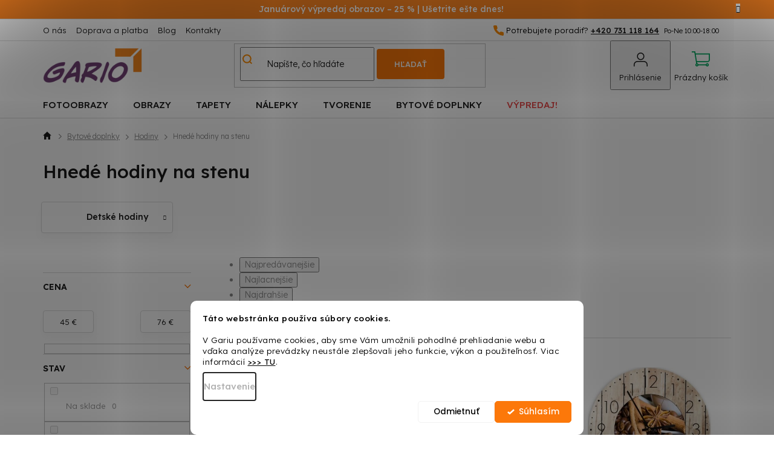

--- FILE ---
content_type: text/html; charset=utf-8
request_url: https://www.gario.sk/hnede-hodiny-na-stenu/
body_size: 30142
content:
<!doctype html><html lang="sk" dir="ltr" class="header-background-light external-fonts-loaded"><head><meta charset="utf-8" /><meta name="viewport" content="width=device-width,initial-scale=1" /><title>Hnedé hodiny na stenu ✅ | Gario.sk</title><link rel="preconnect" href="https://cdn.myshoptet.com" /><link rel="dns-prefetch" href="https://cdn.myshoptet.com" /><link rel="preload" href="https://cdn.myshoptet.com/prj/dist/master/cms/libs/jquery/jquery-1.11.3.min.js" as="script" /><link href="https://cdn.myshoptet.com/prj/dist/master/cms/templates/frontend_templates/shared/css/font-face/poppins.css" rel="stylesheet"><link href="https://cdn.myshoptet.com/prj/dist/master/shop/dist/font-shoptet-11.css.62c94c7785ff2cea73b2.css" rel="stylesheet"><script>
dataLayer = [];
dataLayer.push({'shoptet' : {
    "pageId": 10526,
    "pageType": "parametricCategory",
    "currency": "EUR",
    "currencyInfo": {
        "decimalSeparator": ",",
        "exchangeRate": 1,
        "priceDecimalPlaces": 2,
        "symbol": "\u20ac",
        "symbolLeft": 0,
        "thousandSeparator": " "
    },
    "language": "sk",
    "projectId": 424544,
    "category": {
        "guid": "ca41dd76-9934-11eb-ac23-ac1f6b0076ec",
        "path": "Bytov\u00e9 doplnky | Hodiny na stenu",
        "parentCategoryGuid": "97ad71f8-dac9-11eb-9ab5-3a5aa68a3d78"
    },
    "cartInfo": {
        "id": null,
        "freeShipping": false,
        "freeShippingFrom": 99,
        "leftToFreeGift": {
            "formattedPrice": "0 \u20ac",
            "priceLeft": 0
        },
        "freeGift": false,
        "leftToFreeShipping": {
            "priceLeft": 99,
            "dependOnRegion": 0,
            "formattedPrice": "99 \u20ac"
        },
        "discountCoupon": [],
        "getNoBillingShippingPrice": {
            "withoutVat": 0,
            "vat": 0,
            "withVat": 0
        },
        "cartItems": [],
        "taxMode": "OSS"
    },
    "cart": [],
    "customer": {
        "priceRatio": 1,
        "priceListId": 1,
        "groupId": null,
        "registered": false,
        "mainAccount": false
    }
}});
dataLayer.push({'cookie_consent' : {
    "marketing": "denied",
    "analytics": "denied"
}});
document.addEventListener('DOMContentLoaded', function() {
    shoptet.consent.onAccept(function(agreements) {
        if (agreements.length == 0) {
            return;
        }
        dataLayer.push({
            'cookie_consent' : {
                'marketing' : (agreements.includes(shoptet.config.cookiesConsentOptPersonalisation)
                    ? 'granted' : 'denied'),
                'analytics': (agreements.includes(shoptet.config.cookiesConsentOptAnalytics)
                    ? 'granted' : 'denied')
            },
            'event': 'cookie_consent'
        });
    });
});
</script>

<!-- Google Tag Manager -->
<script>(function(w,d,s,l,i){w[l]=w[l]||[];w[l].push({'gtm.start':
new Date().getTime(),event:'gtm.js'});var f=d.getElementsByTagName(s)[0],
j=d.createElement(s),dl=l!='dataLayer'?'&l='+l:'';j.async=true;j.src=
'https://www.googletagmanager.com/gtm.js?id='+i+dl;f.parentNode.insertBefore(j,f);
})(window,document,'script','dataLayer','GTM-WF8QQSM');</script>
<!-- End Google Tag Manager -->

<meta property="og:type" content="website"><meta property="og:site_name" content="gario.sk"><meta property="og:url" content="https://www.gario.sk/hnede-hodiny-na-stenu/"><meta property="og:title" content="Hnedé hodiny na stenu ✅ | Gario.sk"><meta name="author" content="Gario.sk"><meta name="web_author" content="Shoptet.sk"><meta name="dcterms.rightsHolder" content="www.gario.sk"><meta name="robots" content="index,follow"><meta property="og:image" content="https://www.gario.sk/user/categories/orig/hodiny.jpeg"><meta name="google-site-verification" content="jOPJytzosis2IatD6iklJtFU7OIsUZ1QMDni_26_0TU"><meta name="description" content="Hnedé hodiny na stenu od Gario.sk. ✅ Vyberte si z 11 moderných produktov. ✨ Darček ku každej objednávke. ⭐ DOPRAVA ZADARMO pri nákupe nad 99 €!"><meta property="og:description" content="Hnedé hodiny na stenu od Gario.sk. ✅ Vyberte si z 11 moderných produktov. ✨ Darček ku každej objednávke. ⭐ DOPRAVA ZADARMO pri nákupe nad 99 €!"><style>:root {--color-primary: #fc780a;--color-primary-h: 27;--color-primary-s: 98%;--color-primary-l: 51%;--color-primary-hover: #fc780a;--color-primary-hover-h: 27;--color-primary-hover-s: 98%;--color-primary-hover-l: 51%;--color-secondary: #fc780a;--color-secondary-h: 27;--color-secondary-s: 98%;--color-secondary-l: 51%;--color-secondary-hover: #df7c05;--color-secondary-hover-h: 33;--color-secondary-hover-s: 96%;--color-secondary-hover-l: 45%;--color-tertiary: #fc780a;--color-tertiary-h: 27;--color-tertiary-s: 98%;--color-tertiary-l: 51%;--color-tertiary-hover: #fc780a;--color-tertiary-hover-h: 27;--color-tertiary-hover-s: 98%;--color-tertiary-hover-l: 51%;--color-header-background: #ffffff;--template-font: "Poppins";--template-headings-font: "Poppins";--header-background-url: url("[data-uri]");--cookies-notice-background: #F8FAFB;--cookies-notice-color: #252525;--cookies-notice-button-hover: #27263f;--cookies-notice-link-hover: #3b3a5f;--templates-update-management-preview-mode-content: "Náhľad aktualizácií šablóny je aktívny pre váš prehliadač."}</style>
    
    <link href="https://cdn.myshoptet.com/prj/dist/master/shop/dist/main-11.less.5a24dcbbdabfd189c152.css" rel="stylesheet" />
        
    <script>var shoptet = shoptet || {};</script>
    <script src="https://cdn.myshoptet.com/prj/dist/master/shop/dist/main-3g-header.js.05f199e7fd2450312de2.js"></script>
<!-- User include --><!-- api 422(76) html code header -->
<link rel="stylesheet" href="https://cdn.myshoptet.com/usr/api2.dklab.cz/user/documents/_doplnky/odpocet/424544/349/424544_349.css" type="text/css" /><style>
        :root {            
            --dklab-countdown-category-text-color: #FFFFFF;
            --dklab-countdown-detail-text-color: #FFFFFF;
            --dklab-countdown-background-lower-color: #282828;
            --dklab-countdown-background-upper-color: #666666;
            --dklab-countdown-background-lower-color-detail: #FC780A;
            --dklab-countdown-background-upper-color-detail: #FC780A;
            --dklab-countdown-carousel-text-color: #FFFFFF;            
            --dklab-countdown-radius: 10px;
            --dklab-countdown-carousel-background-color: #2D58FF;
        }
        </style>
<!-- api 446(100) html code header -->
<link rel="stylesheet" href="https://cdn.myshoptet.com/usr/api2.dklab.cz/user/documents/_doplnky/poznamka/424544/423/424544_423.css" type="text/css" /><style> :root { 
            --dklab-poznamka-color-main: #FF8C00;  
            --dklab-poznamka-color-empty: #A9A9A9;             
            --dklab-poznamka-color-tooltip-background: #000000;             
            --dklab-poznamka-color-tooltip-text: #FFFFFF;             
            --dklab-poznamka-color-cart-message: #000000;             
            --dklab-poznamka-color-cart-message-background: #F7AB31;             
        }
        </style>
<!-- api 1117(741) html code header -->
<link rel="stylesheet" href="https://cdn.myshoptet.com/usr/api2.dklab.cz/user/documents/_doplnky/faviExtra/424544/6/424544_6.css" type="text/css" /><style></style>
        <script type="text/javascript">
            window.faviPartnerEventsTracking = window.faviPartnerEventsTracking || function() {
            window.faviPartnerEventsTracking.queue.push(arguments);};
            window.faviPartnerEventsTracking.queue = window.faviPartnerEventsTracking.queue || [];            
            window.faviPartnerEventsTracking("init", "skmcxnhwli080eouyb8fpbqlczju7k0q", {debug: false,});                
            </script>
<!-- api 1881(1446) html code header -->
<script>var bianoPixelConfig={debug:false,merchantId:"sk2f3d397e9fbfae1ba4b94039330e41e56cd07459",project:"biano.sk"}</script>
<!-- api 1280(896) html code header -->
<link rel="stylesheet" href="https://cdn.myshoptet.com/usr/shoptet.tomashlad.eu/user/documents/extras/cookies-addon/screen.min.css?v003">
<script>
    var shoptetakCookiesSettings={"useRoundingCorners":true,"cookiesImgPopup":false,"cookiesSize":"middle","cookiesOrientation":"horizontal","cookiesImg":"","buttonBg":true,"showPopup":false};

    var body=document.getElementsByTagName("body")[0];

    const rootElement = document.documentElement;

    rootElement.classList.add("st-cookies-v2");

    if (shoptetakCookiesSettings.useRoundingCorners) {
        rootElement.classList.add("st-cookies-corners");
    }
    if (shoptetakCookiesSettings.cookiesImgPopup) {
        rootElement.classList.add("st-cookies-popup-img");
    }
    if (shoptetakCookiesSettings.cookiesImg) {
        rootElement.classList.add("st-cookies-img");
    }
    if (shoptetakCookiesSettings.buttonBg) {
        rootElement.classList.add("st-cookies-btn");
    }
    if (shoptetakCookiesSettings.cookiesSize) {
        if (shoptetakCookiesSettings.cookiesSize === 'thin') {
            rootElement.classList.add("st-cookies-thin");
        }
        if (shoptetakCookiesSettings.cookiesSize === 'middle') {
            rootElement.classList.add("st-cookies-middle");
        }
        if (shoptetakCookiesSettings.cookiesSize === 'large') {
            rootElement.classList.add("st-cookies-large");
        }
    }
    if (shoptetakCookiesSettings.cookiesOrientation) {
        if (shoptetakCookiesSettings.cookiesOrientation === 'vertical') {
            rootElement.classList.add("st-cookies-vertical");
        }
    }

    /* for Mozilla/Opera9 */
    if (document.addEventListener) {
        document.addEventListener("DOMContentLoaded", init, false);
    }
    /* for Internet Explorer */
    /*@cc_on @*/
    /*@if (@_win32)
      document.write("<script id=__ie_onload defer src=javascript:void(0)><\/script>");
      var script = document.getElementById("__ie_onload");
      script.onreadystatechange = function() {
        if (this.readyState == "complete") {
          init(); // call the onload handler
        }
      };
    /*@end @*/

    /* for Safari */
    if (/WebKit/i.test(navigator.userAgent)) { // sniff
        var _timer = setInterval(function () {
            if (/loaded|complete/.test(document.readyState)) {
                init(); // call the onload handler
            }
        }, 10);
    }

    /* for other browsers */
    window.onload = init;
</script>

<!-- service 421(75) html code header -->
<style>
body:not(.template-07):not(.template-09):not(.template-10):not(.template-11):not(.template-12):not(.template-13):not(.template-14) #return-to-top i::before {content: 'a';}
#return-to-top i:before {content: '\e911';}
#return-to-top {
z-index: 99999999;
    position: fixed;
    bottom: 45px;
    right: 20px;
background: rgba(0, 0, 0, 0.7);
    width: 50px;
    height: 50px;
    display: block;
    text-decoration: none;
    -webkit-border-radius: 35px;
    -moz-border-radius: 35px;
    border-radius: 35px;
    display: none;
    -webkit-transition: all 0.3s linear;
    -moz-transition: all 0.3s ease;
    -ms-transition: all 0.3s ease;
    -o-transition: all 0.3s ease;
    transition: all 0.3s ease;
}
#return-to-top i {color: #fff;margin: -10px 0 0 -10px;position: relative;left: 50%;top: 50%;font-size: 19px;-webkit-transition: all 0.3s ease;-moz-transition: all 0.3s ease;-ms-transition: all 0.3s ease;-o-transition: all 0.3s ease;transition: all 0.3s ease;height: 20px;width: 20px;text-align: center;display: block;font-style: normal;}
#return-to-top:hover {
    background: rgba(0, 0, 0, 0.9);
}
#return-to-top:hover i {
    color: #fff;
}
.icon-chevron-up::before {
font-weight: bold;
}
.ordering-process #return-to-top{display: none !important;}
</style>
<!-- service 446(100) html code header -->
<style>
@font-face {
    font-family: 'poznamka';
    src:  url('https://cdn.myshoptet.com/usr/api2.dklab.cz/user/documents/_doplnky/poznamka/font/note.eot?v1');
    src:  url('https://cdn.myshoptet.com/usr/api2.dklab.cz/user/documents/_doplnky/poznamka/font/note.eot?v1#iefix') format('embedded-opentype'),
    url('https://cdn.myshoptet.com/usr/api2.dklab.cz/user/documents/_doplnky/poznamka/font/note.ttf?v1') format('truetype'),
    url('https://cdn.myshoptet.com/usr/api2.dklab.cz/user/documents/_doplnky/poznamka/font/note.woff?v1') format('woff'),
    url('https://cdn.myshoptet.com/usr/api2.dklab.cz/user/documents/_doplnky/poznamka/font/note.svg?v1') format('svg');
    font-weight: normal;
    font-style: normal;
}
</style>
<!-- service 619(267) html code header -->
<link href="https://cdn.myshoptet.com/usr/fvstudio.myshoptet.com/user/documents/addons/cartupsell.min.css?24.11.1" rel="stylesheet">
<!-- service 1228(847) html code header -->
<link 
rel="stylesheet" 
href="https://cdn.myshoptet.com/usr/dmartini.myshoptet.com/user/documents/upload/dmartini/shop_rating/shop_rating.min.css?140"
data-author="Dominik Martini" 
data-author-web="dmartini.cz">
<!-- service 1603(1193) html code header -->
<style>
.mobile .p-thumbnail:not(.highlighted):hover::before {
    opacity: 0 !important;
}
</style>
<!-- service 1280(896) html code header -->
<style>
.st-cookies-v2.st-cookies-btn .shoptak-carbon .siteCookies .siteCookies__form .siteCookies__buttonWrap button[value=all] {
margin-left: 10px;
}
@media (max-width: 768px) {
.st-cookies-v2.st-cookies-btn .shoptak-carbon .siteCookies .siteCookies__form .siteCookies__buttonWrap button[value=all] {
margin-left: 0px;
}
.st-cookies-v2 .shoptak-carbon .siteCookies.siteCookies--dark .siteCookies__form .siteCookies__buttonWrap button[value=reject] {
margin: 0 10px;
}
}
@media only screen and (max-width: 768px) {
 .st-cookies-v2 .siteCookies .siteCookies__form .siteCookies__buttonWrap .js-cookies-settings[value=all], .st-cookies-v2 .siteCookies .siteCookies__form .siteCookies__buttonWrap button[value=all] {   
  margin: 0 auto 10px auto;
 }
 .st-cookies-v2 .siteCookies.siteCookies--center {
  bottom: unset;
  top: 50%;
  transform: translate(-50%, -50%);
  width: 90%;
 }
}
</style>
<!-- service 1881(1446) html code header -->
<script>
    document.addEventListener("DOMContentLoaded",()=>{var b,i,a,n,o,p,x,s;b=window,i=document,a=bianoPixelConfig,b.bianoTrack||((o=b.bianoTrack=function(){o.callMethod?o.callMethod.apply(o,arguments):o.queue.push(arguments)}).push=o,o.queue=[],a=a||{},n=shoptet.consent.isAccepted("analytics"),o.push("consent",n),o.push("init",a.merchantId),s="script",(p=i.createElement(s)).async=!0,p.src="https://"+(n?"pixel."+a.project:"bianopixel.com")+"/"+(a.debug?"debug":"min")+"/pixel.js",(x=i.getElementsByTagName(s)[0]).parentNode.insertBefore(p,x));const dl=getShoptetDataLayer();switch(dl.pageType){case"productDetail":bianoTrack("track","product_view",{id:(dl.product.code||dl.product.codes[0].code).toString(),source:"shoptet"});break;case"thankYou":bianoTrack("track","purchase",{id:dl.order.orderNo.toString(),order_price:parseFloat(dl.order.total),currency:dl.order.currencyCode,items:dl.order.content.map(item=>({id:item.sku.toString(),quantity:parseInt(item.quantity),unit_price:parseFloat(item.price)})),source:"shoptet"});break;default:bianoTrack("track","page_view",{source:"shoptet"})}document.addEventListener("ShoptetCartAddCartItem",()=>{const dl=getShoptetDataLayer();if(dl.cart&&dl.cart.length){const item=dl.cart[dl.cart.length-1];bianoTrack("track","add_to_cart",{id:item.code.toString(),quantity:parseInt(item.quantity),unit_price:parseFloat(item.priceWithVat),currency:dl.currency,source:"shoptet"})}}),shoptet.scripts.setCustomCallback("shoptet.consent.set",(function(args){args[0].includes("analytics")&&bianoTrack("consent",!0)}))});
</script>
<!-- project html code header -->
<link href="https://fonts.googleapis.com/css2?family=Lexend:wght@300;400;500;600&display=swap" rel="stylesheet">
<link rel="stylesheet" href="https://cdn.myshoptet.com/usr/www.gario.sk/user/documents/slickslide.css" />
<link rel="stylesheet" type="text/css" href="https://cdn.myshoptet.com/usr/www.gario.sk/user/documents/style.css?v=34.22">

<!-- Zobrazenie hviezdičiek v SERPu -->
<script type="application/ld+json">
    {
      "@context": "http://schema.org/",
      "@type": "Product",
      "name": "Gario.sk – https://www.gario.sk/hodnotenie-obchodu/",
      "aggregateRating": {
        "@type": "AggregateRating",
        "ratingValue": "4.9",
        "ratingCount": "364",
        "reviewCount": "364"
      }
    }
</script>
<!-- /User include --><link rel="shortcut icon" href="/favicon.ico" type="image/x-icon" /><link rel="canonical" href="https://www.gario.sk/hnede-hodiny-na-stenu/" />    <script>
        var _hwq = _hwq || [];
        _hwq.push(['setKey', '53986D5D8549F72AFD5081CCA241DC6E']);
        _hwq.push(['setTopPos', '200']);
        _hwq.push(['showWidget', '21']);
        (function() {
            var ho = document.createElement('script');
            ho.src = 'https://sk.im9.cz/direct/i/gjs.php?n=wdgt&sak=53986D5D8549F72AFD5081CCA241DC6E';
            var s = document.getElementsByTagName('script')[0]; s.parentNode.insertBefore(ho, s);
        })();
    </script>
    <!-- Global site tag (gtag.js) - Google Analytics -->
    <script async src="https://www.googletagmanager.com/gtag/js?id=G-63YF8KNQ87"></script>
    <script>
        
        window.dataLayer = window.dataLayer || [];
        function gtag(){dataLayer.push(arguments);}
        

                    console.debug('default consent data');

            gtag('consent', 'default', {"ad_storage":"denied","analytics_storage":"denied","ad_user_data":"denied","ad_personalization":"denied","wait_for_update":500});
            dataLayer.push({
                'event': 'default_consent'
            });
        
        gtag('js', new Date());

                gtag('config', 'UA-204043529-1', { 'groups': "UA" });
        
                gtag('config', 'G-63YF8KNQ87', {"groups":"GA4","send_page_view":false,"content_group":"category","currency":"EUR","page_language":"sk"});
        
                gtag('config', 'AW-950783167', {"allow_enhanced_conversions":true});
        
        
        
        
        
                    gtag('event', 'page_view', {"send_to":"GA4","page_language":"sk","content_group":"category","currency":"EUR"});
        
        
        
        
        
        
        
        
        
        
        
        
        
        document.addEventListener('DOMContentLoaded', function() {
            if (typeof shoptet.tracking !== 'undefined') {
                for (var id in shoptet.tracking.bannersList) {
                    gtag('event', 'view_promotion', {
                        "send_to": "UA",
                        "promotions": [
                            {
                                "id": shoptet.tracking.bannersList[id].id,
                                "name": shoptet.tracking.bannersList[id].name,
                                "position": shoptet.tracking.bannersList[id].position
                            }
                        ]
                    });
                }
            }

            shoptet.consent.onAccept(function(agreements) {
                if (agreements.length !== 0) {
                    console.debug('gtag consent accept');
                    var gtagConsentPayload =  {
                        'ad_storage': agreements.includes(shoptet.config.cookiesConsentOptPersonalisation)
                            ? 'granted' : 'denied',
                        'analytics_storage': agreements.includes(shoptet.config.cookiesConsentOptAnalytics)
                            ? 'granted' : 'denied',
                                                                                                'ad_user_data': agreements.includes(shoptet.config.cookiesConsentOptPersonalisation)
                            ? 'granted' : 'denied',
                        'ad_personalization': agreements.includes(shoptet.config.cookiesConsentOptPersonalisation)
                            ? 'granted' : 'denied',
                        };
                    console.debug('update consent data', gtagConsentPayload);
                    gtag('consent', 'update', gtagConsentPayload);
                    dataLayer.push(
                        { 'event': 'update_consent' }
                    );
                }
            });
        });
    </script>
</head><body class="desktop id-10526 in-hnede-hodiny-na-stenu template-11 type-category subtype-category-parametric multiple-columns-body columns-mobile-2 columns-3 ums_forms_redesign--off ums_a11y_category_page--on ums_discussion_rating_forms--off ums_flags_display_unification--on ums_a11y_login--on mobile-header-version-0"><noscript>
    <style>
        #header {
            padding-top: 0;
            position: relative !important;
            top: 0;
        }
        .header-navigation {
            position: relative !important;
        }
        .overall-wrapper {
            margin: 0 !important;
        }
        body:not(.ready) {
            visibility: visible !important;
        }
    </style>
    <div class="no-javascript">
        <div class="no-javascript__title">Musíte zmeniť nastavenie vášho prehliadača</div>
        <div class="no-javascript__text">Pozrite sa na: <a href="https://www.google.com/support/bin/answer.py?answer=23852">Ako povoliť JavaScript vo vašom prehliadači</a>.</div>
        <div class="no-javascript__text">Ak používate software na blokovanie reklám, možno bude potrebné, aby ste povolili JavaScript z tejto stránky.</div>
        <div class="no-javascript__text">Ďakujeme.</div>
    </div>
</noscript>

        <div id="fb-root"></div>
        <script>
            window.fbAsyncInit = function() {
                FB.init({
                    autoLogAppEvents : true,
                    xfbml            : true,
                    version          : 'v24.0'
                });
            };
        </script>
        <script async defer crossorigin="anonymous" src="https://connect.facebook.net/sk_SK/sdk.js#xfbml=1&version=v24.0"></script>
<!-- Google Tag Manager (noscript) -->
<noscript><iframe src="https://www.googletagmanager.com/ns.html?id=GTM-WF8QQSM"
height="0" width="0" style="display:none;visibility:hidden"></iframe></noscript>
<!-- End Google Tag Manager (noscript) -->

    <div class="siteCookies siteCookies--bottom siteCookies--light js-siteCookies" role="dialog" data-testid="cookiesPopup" data-nosnippet>
        <div class="siteCookies__form">
            <div class="siteCookies__content">
                <div class="siteCookies__text">
                    <strong>Táto webstránka používa súbory cookies.<br /><br /></strong>V Gariu používame cookies, aby sme Vám umožnili pohodlné prehliadanie webu a vďaka analýze prevádzky neustále zlepšovali jeho funkcie, výkon a použiteľnosť. Viac informácií <strong><a href="/zakaznicky-servis/ochrana-osobnych-udajov/" target="_blank" _blank="" rel="\ noopener noreferrer" noreferrer="" title="Ochrana osobných údajov">&gt;&gt;&gt; TU</a></strong>.
                </div>
                <p class="siteCookies__links">
                    <button class="siteCookies__link js-cookies-settings" aria-label="Nastavenia cookies" data-testid="cookiesSettings">Nastavenie</button>
                </p>
            </div>
            <div class="siteCookies__buttonWrap">
                                    <button class="siteCookies__button js-cookiesConsentSubmit" value="reject" aria-label="Odmietnuť cookies" data-testid="buttonCookiesReject">Odmietnuť</button>
                                <button class="siteCookies__button js-cookiesConsentSubmit" value="all" aria-label="Prijať cookies" data-testid="buttonCookiesAccept">Súhlasím</button>
            </div>
        </div>
        <script>
            document.addEventListener("DOMContentLoaded", () => {
                const siteCookies = document.querySelector('.js-siteCookies');
                document.addEventListener("scroll", shoptet.common.throttle(() => {
                    const st = document.documentElement.scrollTop;
                    if (st > 1) {
                        siteCookies.classList.add('siteCookies--scrolled');
                    } else {
                        siteCookies.classList.remove('siteCookies--scrolled');
                    }
                }, 100));
            });
        </script>
    </div>
<a href="#content" class="skip-link sr-only">Prejsť na obsah</a><div class="overall-wrapper"><div class="site-msg information"><div class="container"><div class="text"><b> Januárový výpredaj obrazov – 25 % | Ušetrite ešte dnes! </b></div><div class="close js-close-information-msg"></div></div></div><div class="user-action"><div class="container">
    <div class="user-action-in">
                    <div id="login" class="user-action-login popup-widget login-widget" role="dialog" aria-labelledby="loginHeading">
        <div class="popup-widget-inner">
                            <h2 id="loginHeading">Prihlásenie k vášmu účtu</h2><div id="customerLogin"><form action="/action/Customer/Login/" method="post" id="formLoginIncluded" class="csrf-enabled formLogin" data-testid="formLogin"><input type="hidden" name="referer" value="" /><div class="form-group"><div class="input-wrapper email js-validated-element-wrapper no-label"><input type="email" name="email" class="form-control" autofocus placeholder="E-mailová adresa (napr. jan@novak.sk)" data-testid="inputEmail" autocomplete="email" required /></div></div><div class="form-group"><div class="input-wrapper password js-validated-element-wrapper no-label"><input type="password" name="password" class="form-control" placeholder="Heslo" data-testid="inputPassword" autocomplete="current-password" required /><span class="no-display">Nemôžete vyplniť toto pole</span><input type="text" name="surname" value="" class="no-display" /></div></div><div class="form-group"><div class="login-wrapper"><button type="submit" class="btn btn-secondary btn-text btn-login" data-testid="buttonSubmit">Prihlásiť sa</button><div class="password-helper"><a href="/registracia/" data-testid="signup" rel="nofollow">Nová registrácia</a><a href="/klient/zabudnute-heslo/" rel="nofollow">Zabudnuté heslo</a></div></div></div></form>
</div>                    </div>
    </div>

                            <div id="cart-widget" class="user-action-cart popup-widget cart-widget loader-wrapper" data-testid="popupCartWidget" role="dialog" aria-hidden="true">
    <div class="popup-widget-inner cart-widget-inner place-cart-here">
        <div class="loader-overlay">
            <div class="loader"></div>
        </div>
    </div>

    <div class="cart-widget-button">
        <a href="/kosik/" class="btn btn-conversion" id="continue-order-button" rel="nofollow" data-testid="buttonNextStep">Pokračovať do košíka</a>
    </div>
</div>
            </div>
</div>
</div><div class="top-navigation-bar" data-testid="topNavigationBar">

    <div class="container">

        <div class="top-navigation-contacts">
            <strong>Zákaznícka podpora:</strong><a href="tel:+420731118164" class="project-phone" aria-label="Zavolať na +420731118164" data-testid="contactboxPhone"><span>+420 731 118 164</span></a><a href="mailto:info@gario.sk" class="project-email" data-testid="contactboxEmail"><span>info@gario.sk</span></a>        </div>

                            <div class="top-navigation-menu">
                <div class="top-navigation-menu-trigger"></div>
                <ul class="top-navigation-bar-menu">
                                            <li class="top-navigation-menu-item-2663">
                            <a href="/o-nas/">O nás</a>
                        </li>
                                            <li class="top-navigation-menu-item-external-80">
                            <a href="/zakaznicky-servis/doprava-a-platba/">Doprava a platba</a>
                        </li>
                                            <li class="top-navigation-menu-item-1376">
                            <a href="/blog/">Blog</a>
                        </li>
                                            <li class="top-navigation-menu-item-1379">
                            <a href="/kontakty/">Kontakty</a>
                        </li>
                                    </ul>
                <ul class="top-navigation-bar-menu-helper"></ul>
            </div>
        
        <div class="top-navigation-tools">
            <div class="responsive-tools">
                <a href="#" class="toggle-window" data-target="search" aria-label="Hľadať" data-testid="linkSearchIcon"></a>
                                                            <a href="#" class="toggle-window" data-target="login"></a>
                                                    <a href="#" class="toggle-window" data-target="navigation" aria-label="Menu" data-testid="hamburgerMenu"></a>
            </div>
                        <button class="top-nav-button top-nav-button-login toggle-window" type="button" data-target="login" aria-haspopup="dialog" aria-controls="login" aria-expanded="false" data-testid="signin"><span>Prihlásenie</span></button>        </div>

    </div>

</div>
<header id="header"><div class="container navigation-wrapper">
    <div class="header-top">
        <div class="site-name-wrapper">
            <div class="site-name"><a href="/" data-testid="linkWebsiteLogo"><img src="https://cdn.myshoptet.com/usr/www.gario.sk/user/logos/logo_gario.png" alt="Gario.sk" fetchpriority="low" /></a></div>        </div>
        <div class="search" itemscope itemtype="https://schema.org/WebSite">
            <meta itemprop="headline" content="Hnedé hodiny na stenu"/><meta itemprop="url" content="https://www.gario.sk"/><meta itemprop="text" content="Hnedé hodiny na stenu od Gario.sk. ✅ Vyberte si z 11 moderných produktov. ✨ Darček ku každej objednávke. ⭐ DOPRAVA ZADARMO pri nákupe nad 99 €!"/>            <form action="/action/ProductSearch/prepareString/" method="post"
    id="formSearchForm" class="search-form compact-form js-search-main"
    itemprop="potentialAction" itemscope itemtype="https://schema.org/SearchAction" data-testid="searchForm">
    <fieldset>
        <meta itemprop="target"
            content="https://www.gario.sk/vyhladavanie/?string={string}"/>
        <input type="hidden" name="language" value="sk"/>
        
            
<input
    type="search"
    name="string"
        class="query-input form-control search-input js-search-input"
    placeholder="Napíšte, čo hľadáte"
    autocomplete="off"
    required
    itemprop="query-input"
    aria-label="Vyhľadávanie"
    data-testid="searchInput"
>
            <button type="submit" class="btn btn-default" data-testid="searchBtn">Hľadať</button>
        
    </fieldset>
</form>
        </div>
        <div class="navigation-buttons">
                
    <a href="/kosik/" class="btn btn-icon toggle-window cart-count" data-target="cart" data-hover="true" data-redirect="true" data-testid="headerCart" rel="nofollow" aria-haspopup="dialog" aria-expanded="false" aria-controls="cart-widget">
        
                <span class="sr-only">Nákupný košík</span>
        
            <span class="cart-price visible-lg-inline-block" data-testid="headerCartPrice">
                                    Prázdny košík                            </span>
        
    
            </a>
        </div>
    </div>
    <nav id="navigation" aria-label="Hlavné menu" data-collapsible="true"><div class="navigation-in menu"><ul class="menu-level-1" role="menubar" data-testid="headerMenuItems"><li class="menu-item-1208 ext" role="none"><a href="/fotoobrazy/" data-testid="headerMenuItem" role="menuitem" aria-haspopup="true" aria-expanded="false"><b>Fotoobrazy</b><span class="submenu-arrow"></span></a><ul class="menu-level-2" aria-label="Fotoobrazy" tabindex="-1" role="menu"><li class="menu-item-11827" role="none"><a href="/fotoobrazy-na-platne/" class="menu-image" data-testid="headerMenuItem" tabindex="-1" aria-hidden="true"><img src="data:image/svg+xml,%3Csvg%20width%3D%22140%22%20height%3D%22100%22%20xmlns%3D%22http%3A%2F%2Fwww.w3.org%2F2000%2Fsvg%22%3E%3C%2Fsvg%3E" alt="" aria-hidden="true" width="140" height="100"  data-src="https://cdn.myshoptet.com/usr/www.gario.sk/user/categories/thumb/fotoobrazy_na_platne.jpg" fetchpriority="low" /></a><div><a href="/fotoobrazy-na-platne/" data-testid="headerMenuItem" role="menuitem"><span>Fotoobrazy na plátne</span></a>
                        </div></li><li class="menu-item-11861" role="none"><a href="/malovanie-podla-cisel-z-vlastnej-fotografie/" class="menu-image" data-testid="headerMenuItem" tabindex="-1" aria-hidden="true"><img src="data:image/svg+xml,%3Csvg%20width%3D%22140%22%20height%3D%22100%22%20xmlns%3D%22http%3A%2F%2Fwww.w3.org%2F2000%2Fsvg%22%3E%3C%2Fsvg%3E" alt="" aria-hidden="true" width="140" height="100"  data-src="https://cdn.myshoptet.com/prj/dist/master/cms/templates/frontend_templates/00/img/folder.svg" fetchpriority="low" /></a><div><a href="/malovanie-podla-cisel-z-vlastnej-fotografie/" data-testid="headerMenuItem" role="menuitem"><span>Maľovanie podľa čísel z vlastnej fotografie</span></a>
                        </div></li><li class="menu-item-11921" role="none"><a href="/diamantove-malovanie-z-vlastnej-fotografie/" class="menu-image" data-testid="headerMenuItem" tabindex="-1" aria-hidden="true"><img src="data:image/svg+xml,%3Csvg%20width%3D%22140%22%20height%3D%22100%22%20xmlns%3D%22http%3A%2F%2Fwww.w3.org%2F2000%2Fsvg%22%3E%3C%2Fsvg%3E" alt="" aria-hidden="true" width="140" height="100"  data-src="https://cdn.myshoptet.com/prj/dist/master/cms/templates/frontend_templates/00/img/folder.svg" fetchpriority="low" /></a><div><a href="/diamantove-malovanie-z-vlastnej-fotografie/" data-testid="headerMenuItem" role="menuitem"><span>Diamantové maľovanie z vlastnej fotografie</span></a>
                        </div></li><li class="menu-item-11963" role="none"><a href="/bodkovanie-z-vlastnej-fotografie/" class="menu-image" data-testid="headerMenuItem" tabindex="-1" aria-hidden="true"><img src="data:image/svg+xml,%3Csvg%20width%3D%22140%22%20height%3D%22100%22%20xmlns%3D%22http%3A%2F%2Fwww.w3.org%2F2000%2Fsvg%22%3E%3C%2Fsvg%3E" alt="" aria-hidden="true" width="140" height="100"  data-src="https://cdn.myshoptet.com/prj/dist/master/cms/templates/frontend_templates/00/img/folder.svg" fetchpriority="low" /></a><div><a href="/bodkovanie-z-vlastnej-fotografie/" data-testid="headerMenuItem" role="menuitem"><span>Bodkovanie z vlastnej fotografie</span></a>
                        </div></li></ul></li>
<li class="menu-item-710 ext" role="none"><a href="/obrazy-na-stenu/" data-testid="headerMenuItem" role="menuitem" aria-haspopup="true" aria-expanded="false"><b>Obrazy</b><span class="submenu-arrow"></span></a><ul class="menu-level-2" aria-label="Obrazy" tabindex="-1" role="menu"><li class="menu-item-1397 has-third-level" role="none"><a href="/obrazy-na-stenu-kvety/" class="menu-image" data-testid="headerMenuItem" tabindex="-1" aria-hidden="true"><img src="data:image/svg+xml,%3Csvg%20width%3D%22140%22%20height%3D%22100%22%20xmlns%3D%22http%3A%2F%2Fwww.w3.org%2F2000%2Fsvg%22%3E%3C%2Fsvg%3E" alt="" aria-hidden="true" width="140" height="100"  data-src="https://cdn.myshoptet.com/usr/www.gario.sk/user/categories/thumb/kategoria_kvety.jpeg" fetchpriority="low" /></a><div><a href="/obrazy-na-stenu-kvety/" data-testid="headerMenuItem" role="menuitem"><span>Kvety</span></a>
                                                    <ul class="menu-level-3" role="menu">
                                                                    <li class="menu-item-1406" role="none">
                                        <a href="/obrazy-na-stenu-ruza/" data-testid="headerMenuItem" role="menuitem">
                                            Ruže</a>,                                    </li>
                                                                    <li class="menu-item-1400" role="none">
                                        <a href="/obrazy-na-stenu-orchidea/" data-testid="headerMenuItem" role="menuitem">
                                            Orchidey</a>,                                    </li>
                                                                    <li class="menu-item-1502" role="none">
                                        <a href="/obrazy-na-stenu-dive-maky/" data-testid="headerMenuItem" role="menuitem">
                                            Divé maky</a>,                                    </li>
                                                                    <li class="menu-item-1610" role="none">
                                        <a href="/obrazy-na-stenu-slnecnica/" data-testid="headerMenuItem" role="menuitem">
                                            Slnečnice</a>,                                    </li>
                                                                    <li class="menu-item-1736" role="none">
                                        <a href="/obrazy-na-stenu-pupava/" data-testid="headerMenuItem" role="menuitem">
                                            Púpava</a>,                                    </li>
                                                                    <li class="menu-item-1682" role="none">
                                        <a href="/obrazy-na-stenu-tulipan/" data-testid="headerMenuItem" role="menuitem">
                                            Tulipány</a>,                                    </li>
                                                                    <li class="menu-item-1691" role="none">
                                        <a href="/obrazy-na-stenu-levandula/" data-testid="headerMenuItem" role="menuitem">
                                            Levanduľa</a>,                                    </li>
                                                                    <li class="menu-item-1463" role="none">
                                        <a href="/obrazy-na-stenu-margaretka/" data-testid="headerMenuItem" role="menuitem">
                                            Margarétka</a>,                                    </li>
                                                                    <li class="menu-item-1607" role="none">
                                        <a href="/obrazy-na-stenu-magnolia/" data-testid="headerMenuItem" role="menuitem">
                                            Magnólia</a>,                                    </li>
                                                                    <li class="menu-item-9959" role="none">
                                        <a href="/obrazy-na-stenu-listy/" data-testid="headerMenuItem" role="menuitem">
                                            Listy</a>                                    </li>
                                                            </ul>
                        </div></li><li class="menu-item-1418 has-third-level" role="none"><a href="/obrazy-na-stenu-zvierata/" class="menu-image" data-testid="headerMenuItem" tabindex="-1" aria-hidden="true"><img src="data:image/svg+xml,%3Csvg%20width%3D%22140%22%20height%3D%22100%22%20xmlns%3D%22http%3A%2F%2Fwww.w3.org%2F2000%2Fsvg%22%3E%3C%2Fsvg%3E" alt="" aria-hidden="true" width="140" height="100"  data-src="https://cdn.myshoptet.com/usr/www.gario.sk/user/categories/thumb/kategoria_zvierata_s.jpeg" fetchpriority="low" /></a><div><a href="/obrazy-na-stenu-zvierata/" data-testid="headerMenuItem" role="menuitem"><span>Zvieratá</span></a>
                                                    <ul class="menu-level-3" role="menu">
                                                                    <li class="menu-item-1613" role="none">
                                        <a href="/obrazy-na-stenu-kon/" data-testid="headerMenuItem" role="menuitem">
                                            Kôň</a>,                                    </li>
                                                                    <li class="menu-item-2045" role="none">
                                        <a href="/obrazy-na-stenu-pes/" data-testid="headerMenuItem" role="menuitem">
                                            Psy</a>,                                    </li>
                                                                    <li class="menu-item-1514" role="none">
                                        <a href="/obrazy-na-stenu-macka/" data-testid="headerMenuItem" role="menuitem">
                                            Mačky</a>,                                    </li>
                                                                    <li class="menu-item-1730" role="none">
                                        <a href="/obrazy-na-stenu-lev/" data-testid="headerMenuItem" role="menuitem">
                                            Levy</a>,                                    </li>
                                                                    <li class="menu-item-1721" role="none">
                                        <a href="/obrazy-na-stenu-jelen/" data-testid="headerMenuItem" role="menuitem">
                                            Jelene</a>,                                    </li>
                                                                    <li class="menu-item-1421" role="none">
                                        <a href="/obrazy-na-stenu-zebra/" data-testid="headerMenuItem" role="menuitem">
                                            Zebra</a>,                                    </li>
                                                                    <li class="menu-item-1478" role="none">
                                        <a href="/obrazy-na-stenu-slon/" data-testid="headerMenuItem" role="menuitem">
                                            Slony</a>,                                    </li>
                                                                    <li class="menu-item-1706" role="none">
                                        <a href="/obrazy-na-stenu-motyl/" data-testid="headerMenuItem" role="menuitem">
                                            Motýle</a>,                                    </li>
                                                                    <li class="menu-item-1685" role="none">
                                        <a href="/obrazy-na-stenu-vtaky/" data-testid="headerMenuItem" role="menuitem">
                                            Vtáky</a>,                                    </li>
                                                                    <li class="menu-item-1676" role="none">
                                        <a href="/obrazy-na-stenu-ryba/" data-testid="headerMenuItem" role="menuitem">
                                            Ryby</a>,                                    </li>
                                                                    <li class="menu-item-9842" role="none">
                                        <a href="/obrazy-na-stenu-vlk/" data-testid="headerMenuItem" role="menuitem">
                                            Vlky</a>,                                    </li>
                                                                    <li class="menu-item-9845" role="none">
                                        <a href="/obrazy-na-stenu-liska/" data-testid="headerMenuItem" role="menuitem">
                                            Líšky</a>,                                    </li>
                                                                    <li class="menu-item-9848" role="none">
                                        <a href="/obrazy-na-stenu-zirafa/" data-testid="headerMenuItem" role="menuitem">
                                            Žirafy</a>,                                    </li>
                                                                    <li class="menu-item-9956" role="none">
                                        <a href="/obrazy-na-stenu-hmyz/" data-testid="headerMenuItem" role="menuitem">
                                            Hmyz</a>,                                    </li>
                                                                    <li class="menu-item-10836" role="none">
                                        <a href="/obrazy-na-stenu-medved/" data-testid="headerMenuItem" role="menuitem">
                                            Medvede</a>                                    </li>
                                                            </ul>
                        </div></li><li class="menu-item-1391 has-third-level" role="none"><a href="/obrazy-na-stenu-krajina/" class="menu-image" data-testid="headerMenuItem" tabindex="-1" aria-hidden="true"><img src="data:image/svg+xml,%3Csvg%20width%3D%22140%22%20height%3D%22100%22%20xmlns%3D%22http%3A%2F%2Fwww.w3.org%2F2000%2Fsvg%22%3E%3C%2Fsvg%3E" alt="" aria-hidden="true" width="140" height="100"  data-src="https://cdn.myshoptet.com/usr/www.gario.sk/user/categories/thumb/kategoria_krajina.jpeg" fetchpriority="low" /></a><div><a href="/obrazy-na-stenu-krajina/" data-testid="headerMenuItem" role="menuitem"><span>Príroda a krajina</span></a>
                                                    <ul class="menu-level-3" role="menu">
                                                                    <li class="menu-item-1388" role="none">
                                        <a href="/obrazy-na-stenu-stromy/" data-testid="headerMenuItem" role="menuitem">
                                            Stromy</a>,                                    </li>
                                                                    <li class="menu-item-1472" role="none">
                                        <a href="/obrazy-na-stenu-vychod-slnka/" data-testid="headerMenuItem" role="menuitem">
                                            Východ a západ slnka</a>,                                    </li>
                                                                    <li class="menu-item-1538" role="none">
                                        <a href="/obrazy-na-stenu-vodopad/" data-testid="headerMenuItem" role="menuitem">
                                            Vodopády</a>,                                    </li>
                                                                    <li class="menu-item-1547" role="none">
                                        <a href="/obrazy-na-stenu-hory/" data-testid="headerMenuItem" role="menuitem">
                                            Hory</a>,                                    </li>
                                                                    <li class="menu-item-1394" role="none">
                                        <a href="/obrazy-na-stenu-les/" data-testid="headerMenuItem" role="menuitem">
                                            Lesy</a>,                                    </li>
                                                                    <li class="menu-item-1493" role="none">
                                        <a href="/obrazy-na-stenu-luka/" data-testid="headerMenuItem" role="menuitem">
                                            Polia a lúky</a>,                                    </li>
                                                                    <li class="menu-item-1535" role="none">
                                        <a href="/obrazy-na-stenu-jazero-a-rieka/" data-testid="headerMenuItem" role="menuitem">
                                            Jazerá a rieky</a>,                                    </li>
                                                                    <li class="menu-item-1688" role="none">
                                        <a href="/obrazy-na-stenu-more-a-ocean/" data-testid="headerMenuItem" role="menuitem">
                                            More a oceán</a>,                                    </li>
                                                                    <li class="menu-item-1694" role="none">
                                        <a href="/obrazy-na-stenu-vesmir/" data-testid="headerMenuItem" role="menuitem">
                                            Vesmír</a>,                                    </li>
                                                                    <li class="menu-item-10815" role="none">
                                        <a href="/obrazy-na-stenu-tropicke/" data-testid="headerMenuItem" role="menuitem">
                                            Tropické</a>                                    </li>
                                                            </ul>
                        </div></li><li class="menu-item-1427" role="none"><a href="/obrazy-na-stenu-abstrakcie/" class="menu-image" data-testid="headerMenuItem" tabindex="-1" aria-hidden="true"><img src="data:image/svg+xml,%3Csvg%20width%3D%22140%22%20height%3D%22100%22%20xmlns%3D%22http%3A%2F%2Fwww.w3.org%2F2000%2Fsvg%22%3E%3C%2Fsvg%3E" alt="" aria-hidden="true" width="140" height="100"  data-src="https://cdn.myshoptet.com/usr/www.gario.sk/user/categories/thumb/kategoria_abstrakcie.jpeg" fetchpriority="low" /></a><div><a href="/obrazy-na-stenu-abstrakcie/" data-testid="headerMenuItem" role="menuitem"><span>Abstrakcie</span></a>
                        </div></li><li class="menu-item-10806 has-third-level" role="none"><a href="/obrazy-na-stenu-umelecke/" class="menu-image" data-testid="headerMenuItem" tabindex="-1" aria-hidden="true"><img src="data:image/svg+xml,%3Csvg%20width%3D%22140%22%20height%3D%22100%22%20xmlns%3D%22http%3A%2F%2Fwww.w3.org%2F2000%2Fsvg%22%3E%3C%2Fsvg%3E" alt="" aria-hidden="true" width="140" height="100"  data-src="https://cdn.myshoptet.com/usr/www.gario.sk/user/categories/thumb/banksy_kategoria.jpeg" fetchpriority="low" /></a><div><a href="/obrazy-na-stenu-umelecke/" data-testid="headerMenuItem" role="menuitem"><span>Pop art, Banksy, Surrealizmus</span></a>
                                                    <ul class="menu-level-3" role="menu">
                                                                    <li class="menu-item-2066" role="none">
                                        <a href="/obrazy-na-stenu-pop-art/" data-testid="headerMenuItem" role="menuitem">
                                            Pop Art</a>,                                    </li>
                                                                    <li class="menu-item-9983" role="none">
                                        <a href="/obrazy-na-stenu-banksy-a-street-art/" data-testid="headerMenuItem" role="menuitem">
                                            Banksy a street art</a>,                                    </li>
                                                                    <li class="menu-item-10809" role="none">
                                        <a href="/obrazy-na-stenu-surrealizmus/" data-testid="headerMenuItem" role="menuitem">
                                            Surrealizmus</a>                                    </li>
                                                            </ul>
                        </div></li><li class="menu-item-1445 has-third-level" role="none"><a href="/obrazy-na-stenu-mesto-a-architektura/" class="menu-image" data-testid="headerMenuItem" tabindex="-1" aria-hidden="true"><img src="data:image/svg+xml,%3Csvg%20width%3D%22140%22%20height%3D%22100%22%20xmlns%3D%22http%3A%2F%2Fwww.w3.org%2F2000%2Fsvg%22%3E%3C%2Fsvg%3E" alt="" aria-hidden="true" width="140" height="100"  data-src="https://cdn.myshoptet.com/usr/www.gario.sk/user/categories/thumb/kategoria_mesta.jpeg" fetchpriority="low" /></a><div><a href="/obrazy-na-stenu-mesto-a-architektura/" data-testid="headerMenuItem" role="menuitem"><span>Mestá a architektúra</span></a>
                                                    <ul class="menu-level-3" role="menu">
                                                                    <li class="menu-item-1448" role="none">
                                        <a href="/obrazy-na-stenu-mesto/" data-testid="headerMenuItem" role="menuitem">
                                            Mesto</a>,                                    </li>
                                                                    <li class="menu-item-1484" role="none">
                                        <a href="/obrazy-na-stenu-eiffelova-veza/" data-testid="headerMenuItem" role="menuitem">
                                            Eiffelova veža</a>                                    </li>
                                                            </ul>
                        </div></li><li class="menu-item-1520 has-third-level" role="none"><a href="/obrazy-na-stenu-jedla-a-napoje/" class="menu-image" data-testid="headerMenuItem" tabindex="-1" aria-hidden="true"><img src="data:image/svg+xml,%3Csvg%20width%3D%22140%22%20height%3D%22100%22%20xmlns%3D%22http%3A%2F%2Fwww.w3.org%2F2000%2Fsvg%22%3E%3C%2Fsvg%3E" alt="" aria-hidden="true" width="140" height="100"  data-src="https://cdn.myshoptet.com/usr/www.gario.sk/user/categories/thumb/kategoria_jedlo.jpeg" fetchpriority="low" /></a><div><a href="/obrazy-na-stenu-jedla-a-napoje/" data-testid="headerMenuItem" role="menuitem"><span>Jedlá a nápoje</span></a>
                                                    <ul class="menu-level-3" role="menu">
                                                                    <li class="menu-item-1541" role="none">
                                        <a href="/obrazy-na-stenu-kava/" data-testid="headerMenuItem" role="menuitem">
                                            Káva</a>,                                    </li>
                                                                    <li class="menu-item-1703" role="none">
                                        <a href="/obrazy-na-stenu-ovocie/" data-testid="headerMenuItem" role="menuitem">
                                            Ovocie</a>,                                    </li>
                                                                    <li class="menu-item-1532" role="none">
                                        <a href="/obrazy-na-stenu-zelenina/" data-testid="headerMenuItem" role="menuitem">
                                            Zelenina</a>,                                    </li>
                                                                    <li class="menu-item-1523" role="none">
                                        <a href="/obrazy-na-stenu-koreniny/" data-testid="headerMenuItem" role="menuitem">
                                            Koreniny a prísady</a>,                                    </li>
                                                                    <li class="menu-item-1553" role="none">
                                        <a href="/obrazy-na-stenu-pecivo/" data-testid="headerMenuItem" role="menuitem">
                                            Pečivo</a>,                                    </li>
                                                                    <li class="menu-item-1733" role="none">
                                        <a href="/obrazy-na-stenu-vino/" data-testid="headerMenuItem" role="menuitem">
                                            Víno a alkohol</a>,                                    </li>
                                                                    <li class="menu-item-9968" role="none">
                                        <a href="/obrazy-na-stenu-sladkosti/" data-testid="headerMenuItem" role="menuitem">
                                            Sladkosti</a>                                    </li>
                                                            </ul>
                        </div></li><li class="menu-item-1436 has-third-level" role="none"><a href="/obrazy-na-stenu-dopravne-prostriedky/" class="menu-image" data-testid="headerMenuItem" tabindex="-1" aria-hidden="true"><img src="data:image/svg+xml,%3Csvg%20width%3D%22140%22%20height%3D%22100%22%20xmlns%3D%22http%3A%2F%2Fwww.w3.org%2F2000%2Fsvg%22%3E%3C%2Fsvg%3E" alt="" aria-hidden="true" width="140" height="100"  data-src="https://cdn.myshoptet.com/usr/www.gario.sk/user/categories/thumb/dopravne_prostriedky.jpg" fetchpriority="low" /></a><div><a href="/obrazy-na-stenu-dopravne-prostriedky/" data-testid="headerMenuItem" role="menuitem"><span>Auto, moto</span></a>
                                                    <ul class="menu-level-3" role="menu">
                                                                    <li class="menu-item-1439" role="none">
                                        <a href="/obrazy-na-stenu-auto/" data-testid="headerMenuItem" role="menuitem">
                                            Autá</a>,                                    </li>
                                                                    <li class="menu-item-1700" role="none">
                                        <a href="/obrazy-na-stenu-motorka/" data-testid="headerMenuItem" role="menuitem">
                                            Motorky</a>                                    </li>
                                                            </ul>
                        </div></li><li class="menu-item-1340 has-third-level" role="none"><a href="/obrazy-na-stenu-ludia-a-celebrity/" class="menu-image" data-testid="headerMenuItem" tabindex="-1" aria-hidden="true"><img src="data:image/svg+xml,%3Csvg%20width%3D%22140%22%20height%3D%22100%22%20xmlns%3D%22http%3A%2F%2Fwww.w3.org%2F2000%2Fsvg%22%3E%3C%2Fsvg%3E" alt="" aria-hidden="true" width="140" height="100"  data-src="https://cdn.myshoptet.com/usr/www.gario.sk/user/categories/thumb/378392_kategorialudia.jpeg" fetchpriority="low" /></a><div><a href="/obrazy-na-stenu-ludia-a-celebrity/" data-testid="headerMenuItem" role="menuitem"><span>Ľudia a osobnosti</span></a>
                                                    <ul class="menu-level-3" role="menu">
                                                                    <li class="menu-item-2057" role="none">
                                        <a href="/obrazy-na-stenu-celebrity/" data-testid="headerMenuItem" role="menuitem">
                                            Celebrity</a>,                                    </li>
                                                                    <li class="menu-item-9980" role="none">
                                        <a href="/obrazy-na-stenu-akty/" data-testid="headerMenuItem" role="menuitem">
                                            Akty</a>                                    </li>
                                                            </ul>
                        </div></li><li class="menu-item-1127 has-third-level" role="none"><a href="/obrazy-na-stenu-pre-deti/" class="menu-image" data-testid="headerMenuItem" tabindex="-1" aria-hidden="true"><img src="data:image/svg+xml,%3Csvg%20width%3D%22140%22%20height%3D%22100%22%20xmlns%3D%22http%3A%2F%2Fwww.w3.org%2F2000%2Fsvg%22%3E%3C%2Fsvg%3E" alt="" aria-hidden="true" width="140" height="100"  data-src="https://cdn.myshoptet.com/usr/www.gario.sk/user/categories/thumb/kategoria_deti.jpeg" fetchpriority="low" /></a><div><a href="/obrazy-na-stenu-pre-deti/" data-testid="headerMenuItem" role="menuitem"><span>Pre deti</span></a>
                                                    <ul class="menu-level-3" role="menu">
                                                                    <li class="menu-item-10827" role="none">
                                        <a href="/obrazy-na-stenu-anime/" data-testid="headerMenuItem" role="menuitem">
                                            Anime</a>,                                    </li>
                                                                    <li class="menu-item-10830" role="none">
                                        <a href="/obrazy-na-stenu-komiksy/" data-testid="headerMenuItem" role="menuitem">
                                            Komiksy</a>                                    </li>
                                                            </ul>
                        </div></li><li class="menu-item-1343 has-third-level" role="none"><a href="/obrazy-na-stenu-volny-cas/" class="menu-image" data-testid="headerMenuItem" tabindex="-1" aria-hidden="true"><img src="data:image/svg+xml,%3Csvg%20width%3D%22140%22%20height%3D%22100%22%20xmlns%3D%22http%3A%2F%2Fwww.w3.org%2F2000%2Fsvg%22%3E%3C%2Fsvg%3E" alt="" aria-hidden="true" width="140" height="100"  data-src="https://cdn.myshoptet.com/usr/www.gario.sk/user/categories/thumb/kategoria_volny_cas.jpeg" fetchpriority="low" /></a><div><a href="/obrazy-na-stenu-volny-cas/" data-testid="headerMenuItem" role="menuitem"><span>Záľuby</span></a>
                                                    <ul class="menu-level-3" role="menu">
                                                                    <li class="menu-item-1409" role="none">
                                        <a href="/obrazy-na-stenu-sport/" data-testid="headerMenuItem" role="menuitem">
                                            Šport</a>,                                    </li>
                                                                    <li class="menu-item-2375" role="none">
                                        <a href="/obrazy-na-stenu-film/" data-testid="headerMenuItem" role="menuitem">
                                            Film</a>,                                    </li>
                                                                    <li class="menu-item-1565" role="none">
                                        <a href="/obrazy-na-stenu-hudba/" data-testid="headerMenuItem" role="menuitem">
                                            Hudba</a>,                                    </li>
                                                                    <li class="menu-item-10821" role="none">
                                        <a href="/obrazy-na-stenu-videohry/" data-testid="headerMenuItem" role="menuitem">
                                            Videohry</a>,                                    </li>
                                                                    <li class="menu-item-9995" role="none">
                                        <a href="/obrazy-na-stenu-moda/" data-testid="headerMenuItem" role="menuitem">
                                            Móda</a>                                    </li>
                                                            </ul>
                        </div></li><li class="menu-item-1697 has-third-level" role="none"><a href="/obrazy-na-stenu-mapa/" class="menu-image" data-testid="headerMenuItem" tabindex="-1" aria-hidden="true"><img src="data:image/svg+xml,%3Csvg%20width%3D%22140%22%20height%3D%22100%22%20xmlns%3D%22http%3A%2F%2Fwww.w3.org%2F2000%2Fsvg%22%3E%3C%2Fsvg%3E" alt="" aria-hidden="true" width="140" height="100"  data-src="https://cdn.myshoptet.com/usr/www.gario.sk/user/categories/thumb/kategoria_mapy.jpeg" fetchpriority="low" /></a><div><a href="/obrazy-na-stenu-mapa/" data-testid="headerMenuItem" role="menuitem"><span>Mapy</span></a>
                                                    <ul class="menu-level-3" role="menu">
                                                                    <li class="menu-item-10370" role="none">
                                        <a href="/obrazy-na-stenu-plany-mesta/" data-testid="headerMenuItem" role="menuitem">
                                            Plány mesta</a>                                    </li>
                                                            </ul>
                        </div></li><li class="menu-item-1466 has-third-level" role="none"><a href="/obrazy-na-stenu-reprodukcie-malieb/" class="menu-image" data-testid="headerMenuItem" tabindex="-1" aria-hidden="true"><img src="data:image/svg+xml,%3Csvg%20width%3D%22140%22%20height%3D%22100%22%20xmlns%3D%22http%3A%2F%2Fwww.w3.org%2F2000%2Fsvg%22%3E%3C%2Fsvg%3E" alt="" aria-hidden="true" width="140" height="100"  data-src="https://cdn.myshoptet.com/usr/www.gario.sk/user/categories/thumb/boticeli.jpeg" fetchpriority="low" /></a><div><a href="/obrazy-na-stenu-reprodukcie-malieb/" data-testid="headerMenuItem" role="menuitem"><span>Reprodukcie</span></a>
                                                    <ul class="menu-level-3" role="menu">
                                                                    <li class="menu-item-11834" role="none">
                                        <a href="/obrazy-na-stenu-slavne/" data-testid="headerMenuItem" role="menuitem">
                                            Slávne obrazy</a>,                                    </li>
                                                                    <li class="menu-item-9827" role="none">
                                        <a href="/obrazy-na-stenu-vincent-van-gogh/" data-testid="headerMenuItem" role="menuitem">
                                            Vincent van Gogh</a>,                                    </li>
                                                                    <li class="menu-item-9830" role="none">
                                        <a href="/obrazy-na-stenu-claude-monet/" data-testid="headerMenuItem" role="menuitem">
                                            Claude Monet</a>,                                    </li>
                                                                    <li class="menu-item-9833" role="none">
                                        <a href="/obrazy-na-stenu-gustav-klimt/" data-testid="headerMenuItem" role="menuitem">
                                            Gustav Klimt</a>,                                    </li>
                                                                    <li class="menu-item-9836" role="none">
                                        <a href="/obrazy-na-stenu-leonardo-da-vinci/" data-testid="headerMenuItem" role="menuitem">
                                            Leonardo da Vinci</a>,                                    </li>
                                                                    <li class="menu-item-9839" role="none">
                                        <a href="/obrazy-na-stenu-peter-paul-rubens/" data-testid="headerMenuItem" role="menuitem">
                                            Peter Paul Rubens</a>                                    </li>
                                                            </ul>
                        </div></li><li class="menu-item-1442" role="none"><a href="/obrazy-na-stenu-feng-shui/" class="menu-image" data-testid="headerMenuItem" tabindex="-1" aria-hidden="true"><img src="data:image/svg+xml,%3Csvg%20width%3D%22140%22%20height%3D%22100%22%20xmlns%3D%22http%3A%2F%2Fwww.w3.org%2F2000%2Fsvg%22%3E%3C%2Fsvg%3E" alt="" aria-hidden="true" width="140" height="100"  data-src="https://cdn.myshoptet.com/usr/www.gario.sk/user/categories/thumb/kategoria_feng_shui_.jpeg" fetchpriority="low" /></a><div><a href="/obrazy-na-stenu-feng-shui/" data-testid="headerMenuItem" role="menuitem"><span>Feng Shui</span></a>
                        </div></li><li class="menu-item-1217" role="none"><a href="/obrazy-na-stenu-napisy/" class="menu-image" data-testid="headerMenuItem" tabindex="-1" aria-hidden="true"><img src="data:image/svg+xml,%3Csvg%20width%3D%22140%22%20height%3D%22100%22%20xmlns%3D%22http%3A%2F%2Fwww.w3.org%2F2000%2Fsvg%22%3E%3C%2Fsvg%3E" alt="" aria-hidden="true" width="140" height="100"  data-src="https://cdn.myshoptet.com/usr/www.gario.sk/user/categories/thumb/kategoria_napisy.jpeg" fetchpriority="low" /></a><div><a href="/obrazy-na-stenu-napisy/" data-testid="headerMenuItem" role="menuitem"><span>Nápisy a citáty</span></a>
                        </div></li><li class="menu-item-2063" role="none"><a href="/retro-obrazy/" class="menu-image" data-testid="headerMenuItem" tabindex="-1" aria-hidden="true"><img src="data:image/svg+xml,%3Csvg%20width%3D%22140%22%20height%3D%22100%22%20xmlns%3D%22http%3A%2F%2Fwww.w3.org%2F2000%2Fsvg%22%3E%3C%2Fsvg%3E" alt="" aria-hidden="true" width="140" height="100"  data-src="https://cdn.myshoptet.com/usr/www.gario.sk/user/categories/thumb/kategoria_vintage.jpeg" fetchpriority="low" /></a><div><a href="/retro-obrazy/" data-testid="headerMenuItem" role="menuitem"><span>Vintage a retro</span></a>
                        </div></li><li class="menu-item-1559" role="none"><a href="/obrazy-na-stenu-3d/" class="menu-image" data-testid="headerMenuItem" tabindex="-1" aria-hidden="true"><img src="data:image/svg+xml,%3Csvg%20width%3D%22140%22%20height%3D%22100%22%20xmlns%3D%22http%3A%2F%2Fwww.w3.org%2F2000%2Fsvg%22%3E%3C%2Fsvg%3E" alt="" aria-hidden="true" width="140" height="100"  data-src="https://cdn.myshoptet.com/usr/www.gario.sk/user/categories/thumb/3d.jpeg" fetchpriority="low" /></a><div><a href="/obrazy-na-stenu-3d/" data-testid="headerMenuItem" role="menuitem"><span>3D a perspektíva</span></a>
                        </div></li><li class="menu-item-1415" role="none"><a href="/obrazy-na-stenu-laska/" class="menu-image" data-testid="headerMenuItem" tabindex="-1" aria-hidden="true"><img src="data:image/svg+xml,%3Csvg%20width%3D%22140%22%20height%3D%22100%22%20xmlns%3D%22http%3A%2F%2Fwww.w3.org%2F2000%2Fsvg%22%3E%3C%2Fsvg%3E" alt="" aria-hidden="true" width="140" height="100"  data-src="https://cdn.myshoptet.com/usr/www.gario.sk/user/categories/thumb/kategoria_laska.jpeg" fetchpriority="low" /></a><div><a href="/obrazy-na-stenu-laska/" data-testid="headerMenuItem" role="menuitem"><span>Láska</span></a>
                        </div></li><li class="menu-item-9821 has-third-level" role="none"><a href="/obrazy-na-stenu-nabozenstvo/" class="menu-image" data-testid="headerMenuItem" tabindex="-1" aria-hidden="true"><img src="data:image/svg+xml,%3Csvg%20width%3D%22140%22%20height%3D%22100%22%20xmlns%3D%22http%3A%2F%2Fwww.w3.org%2F2000%2Fsvg%22%3E%3C%2Fsvg%3E" alt="" aria-hidden="true" width="140" height="100"  data-src="https://cdn.myshoptet.com/usr/www.gario.sk/user/categories/thumb/kategoria_reprodukcie.jpeg" fetchpriority="low" /></a><div><a href="/obrazy-na-stenu-nabozenstvo/" data-testid="headerMenuItem" role="menuitem"><span>Náboženstvo</span></a>
                                                    <ul class="menu-level-3" role="menu">
                                                                    <li class="menu-item-10085" role="none">
                                        <a href="/obrazy-na-stenu-anjeli/" data-testid="headerMenuItem" role="menuitem">
                                            Anjeli</a>                                    </li>
                                                            </ul>
                        </div></li><li class="menu-item-9965" role="none"><a href="/obrazy-na-stenu-zatisie/" class="menu-image" data-testid="headerMenuItem" tabindex="-1" aria-hidden="true"><img src="data:image/svg+xml,%3Csvg%20width%3D%22140%22%20height%3D%22100%22%20xmlns%3D%22http%3A%2F%2Fwww.w3.org%2F2000%2Fsvg%22%3E%3C%2Fsvg%3E" alt="" aria-hidden="true" width="140" height="100"  data-src="https://cdn.myshoptet.com/usr/www.gario.sk/user/categories/thumb/kategoria_zatis__ie.jpeg" fetchpriority="low" /></a><div><a href="/obrazy-na-stenu-zatisie/" data-testid="headerMenuItem" role="menuitem"><span>Zátišie</span></a>
                        </div></li></ul></li>
<li class="menu-item-719 ext" role="none"><a href="/tapety/" data-testid="headerMenuItem" role="menuitem" aria-haspopup="true" aria-expanded="false"><b>Tapety</b><span class="submenu-arrow"></span></a><ul class="menu-level-2" aria-label="Tapety" tabindex="-1" role="menu"><li class="menu-item-2189 has-third-level" role="none"><a href="/fototapety-na-stenu-kvety/" class="menu-image" data-testid="headerMenuItem" tabindex="-1" aria-hidden="true"><img src="data:image/svg+xml,%3Csvg%20width%3D%22140%22%20height%3D%22100%22%20xmlns%3D%22http%3A%2F%2Fwww.w3.org%2F2000%2Fsvg%22%3E%3C%2Fsvg%3E" alt="" aria-hidden="true" width="140" height="100"  data-src="https://cdn.myshoptet.com/usr/www.gario.sk/user/categories/thumb/kategoria_kvety-1.jpeg" fetchpriority="low" /></a><div><a href="/fototapety-na-stenu-kvety/" data-testid="headerMenuItem" role="menuitem"><span>Kvety</span></a>
                                                    <ul class="menu-level-3" role="menu">
                                                                    <li class="menu-item-2228" role="none">
                                        <a href="/fototapety-na-stenu-ruze/" data-testid="headerMenuItem" role="menuitem">
                                            Ruže</a>,                                    </li>
                                                                    <li class="menu-item-2216" role="none">
                                        <a href="/fototapety-na-stenu-orchidea/" data-testid="headerMenuItem" role="menuitem">
                                            Orchidey</a>,                                    </li>
                                                                    <li class="menu-item-2237" role="none">
                                        <a href="/fototapety-na-stenu-dive-maky/" data-testid="headerMenuItem" role="menuitem">
                                            Divé maky</a>,                                    </li>
                                                                    <li class="menu-item-2270" role="none">
                                        <a href="/fototapety-na-stenu-pupava/" data-testid="headerMenuItem" role="menuitem">
                                            Púpavy</a>,                                    </li>
                                                                    <li class="menu-item-2192" role="none">
                                        <a href="/fototapety-na-stenu-tulipany/" data-testid="headerMenuItem" role="menuitem">
                                            Tulipány</a>,                                    </li>
                                                                    <li class="menu-item-2222" role="none">
                                        <a href="/fototapety-na-stenu-levandula/" data-testid="headerMenuItem" role="menuitem">
                                            Levandule</a>,                                    </li>
                                                                    <li class="menu-item-9881" role="none">
                                        <a href="/fototapety-na-stenu-visna/" data-testid="headerMenuItem" role="menuitem">
                                            Višne</a>,                                    </li>
                                                                    <li class="menu-item-9896" role="none">
                                        <a href="/fototapety-na-stenu-slnecnica/" data-testid="headerMenuItem" role="menuitem">
                                            Slnečnice</a>,                                    </li>
                                                                    <li class="menu-item-9905" role="none">
                                        <a href="/fototapety-na-stenu-listy/" data-testid="headerMenuItem" role="menuitem">
                                            Listy</a>                                    </li>
                                                            </ul>
                        </div></li><li class="menu-item-2180 has-third-level" role="none"><a href="/fototapety-na-stenu-zvierata/" class="menu-image" data-testid="headerMenuItem" tabindex="-1" aria-hidden="true"><img src="data:image/svg+xml,%3Csvg%20width%3D%22140%22%20height%3D%22100%22%20xmlns%3D%22http%3A%2F%2Fwww.w3.org%2F2000%2Fsvg%22%3E%3C%2Fsvg%3E" alt="" aria-hidden="true" width="140" height="100"  data-src="https://cdn.myshoptet.com/usr/www.gario.sk/user/categories/thumb/kategoria_zvierata.jpeg" fetchpriority="low" /></a><div><a href="/fototapety-na-stenu-zvierata/" data-testid="headerMenuItem" role="menuitem"><span>Zvieratá</span></a>
                                                    <ul class="menu-level-3" role="menu">
                                                                    <li class="menu-item-10013" role="none">
                                        <a href="/fototapety-na-stenu-vtaky/" data-testid="headerMenuItem" role="menuitem">
                                            Vtáky</a>,                                    </li>
                                                                    <li class="menu-item-2183" role="none">
                                        <a href="/fototapety-na-stenu-kone/" data-testid="headerMenuItem" role="menuitem">
                                            Kone</a>,                                    </li>
                                                                    <li class="menu-item-2204" role="none">
                                        <a href="/fototapety-na-stenu-pes/" data-testid="headerMenuItem" role="menuitem">
                                            Psy</a>,                                    </li>
                                                                    <li class="menu-item-2261" role="none">
                                        <a href="/fototapety-na-stenu-macka/" data-testid="headerMenuItem" role="menuitem">
                                            Mačky</a>,                                    </li>
                                                                    <li class="menu-item-2225" role="none">
                                        <a href="/fototapety-na-stenu-lev/" data-testid="headerMenuItem" role="menuitem">
                                            Levy a tigre</a>,                                    </li>
                                                                    <li class="menu-item-2273" role="none">
                                        <a href="/fototapety-na-stenu-jelen/" data-testid="headerMenuItem" role="menuitem">
                                            Jelene</a>,                                    </li>
                                                                    <li class="menu-item-2186" role="none">
                                        <a href="/fototapety-na-stenu-zebra/" data-testid="headerMenuItem" role="menuitem">
                                            Zebry</a>,                                    </li>
                                                                    <li class="menu-item-2258" role="none">
                                        <a href="/fototapety-na-stenu-motyl/" data-testid="headerMenuItem" role="menuitem">
                                            Motýle</a>,                                    </li>
                                                                    <li class="menu-item-9866" role="none">
                                        <a href="/fototapety-na-stenu-vlk/" data-testid="headerMenuItem" role="menuitem">
                                            Vlky</a>,                                    </li>
                                                                    <li class="menu-item-9914" role="none">
                                        <a href="/fototapety-na-stenu-ryby/" data-testid="headerMenuItem" role="menuitem">
                                            Ryby</a>                                    </li>
                                                            </ul>
                        </div></li><li class="menu-item-1226 has-third-level" role="none"><a href="/fototapety-na-stenu-krajina/" class="menu-image" data-testid="headerMenuItem" tabindex="-1" aria-hidden="true"><img src="data:image/svg+xml,%3Csvg%20width%3D%22140%22%20height%3D%22100%22%20xmlns%3D%22http%3A%2F%2Fwww.w3.org%2F2000%2Fsvg%22%3E%3C%2Fsvg%3E" alt="" aria-hidden="true" width="140" height="100"  data-src="https://cdn.myshoptet.com/usr/www.gario.sk/user/categories/thumb/kategoria_krajina-1.jpeg" fetchpriority="low" /></a><div><a href="/fototapety-na-stenu-krajina/" data-testid="headerMenuItem" role="menuitem"><span>Príroda a krajina</span></a>
                                                    <ul class="menu-level-3" role="menu">
                                                                    <li class="menu-item-2210" role="none">
                                        <a href="/fototapety-na-stenu-stromy/" data-testid="headerMenuItem" role="menuitem">
                                            Stromy</a>,                                    </li>
                                                                    <li class="menu-item-1283" role="none">
                                        <a href="/fototapety-na-stenu-zapad-slnka/" data-testid="headerMenuItem" role="menuitem">
                                            Východ a západ slnka</a>,                                    </li>
                                                                    <li class="menu-item-1232" role="none">
                                        <a href="/fototapety-na-stenu-vodopad/" data-testid="headerMenuItem" role="menuitem">
                                            Vodopády</a>,                                    </li>
                                                                    <li class="menu-item-2249" role="none">
                                        <a href="/fototapety-na-stenu-hory/" data-testid="headerMenuItem" role="menuitem">
                                            Hory</a>,                                    </li>
                                                                    <li class="menu-item-2246" role="none">
                                        <a href="/fototapety-na-stenu-les/" data-testid="headerMenuItem" role="menuitem">
                                            Lesy</a>,                                    </li>
                                                                    <li class="menu-item-1265" role="none">
                                        <a href="/fototapety-na-stenu-luka/" data-testid="headerMenuItem" role="menuitem">
                                            Polia a lúky</a>,                                    </li>
                                                                    <li class="menu-item-2207" role="none">
                                        <a href="/fototapety-na-stenu-jazero-a-rieka/" data-testid="headerMenuItem" role="menuitem">
                                            Jazerá a rieky</a>,                                    </li>
                                                                    <li class="menu-item-1238" role="none">
                                        <a href="/fototapety-na-stenu-more-a-ocean/" data-testid="headerMenuItem" role="menuitem">
                                            More a oceán</a>,                                    </li>
                                                                    <li class="menu-item-1229" role="none">
                                        <a href="/fototapety-na-stenu-vesmir/" data-testid="headerMenuItem" role="menuitem">
                                            Vesmír</a>,                                    </li>
                                                                    <li class="menu-item-10851" role="none">
                                        <a href="/fototapety-na-stenu-tropicke/" data-testid="headerMenuItem" role="menuitem">
                                            Tropické</a>                                    </li>
                                                            </ul>
                        </div></li><li class="menu-item-1292" role="none"><a href="/fototapety-na-stenu-abstrakcie/" class="menu-image" data-testid="headerMenuItem" tabindex="-1" aria-hidden="true"><img src="data:image/svg+xml,%3Csvg%20width%3D%22140%22%20height%3D%22100%22%20xmlns%3D%22http%3A%2F%2Fwww.w3.org%2F2000%2Fsvg%22%3E%3C%2Fsvg%3E" alt="" aria-hidden="true" width="140" height="100"  data-src="https://cdn.myshoptet.com/usr/www.gario.sk/user/categories/thumb/kategoria_abstrakcia.jpeg" fetchpriority="low" /></a><div><a href="/fototapety-na-stenu-abstrakcie/" data-testid="headerMenuItem" role="menuitem"><span>Abstrakcie</span></a>
                        </div></li><li class="menu-item-9884" role="none"><a href="/fototapety-na-stenu-banksy-a-street-art/" class="menu-image" data-testid="headerMenuItem" tabindex="-1" aria-hidden="true"><img src="data:image/svg+xml,%3Csvg%20width%3D%22140%22%20height%3D%22100%22%20xmlns%3D%22http%3A%2F%2Fwww.w3.org%2F2000%2Fsvg%22%3E%3C%2Fsvg%3E" alt="" aria-hidden="true" width="140" height="100"  data-src="https://cdn.myshoptet.com/usr/www.gario.sk/user/categories/thumb/banksy_kategoria-1.jpeg" fetchpriority="low" /></a><div><a href="/fototapety-na-stenu-banksy-a-street-art/" data-testid="headerMenuItem" role="menuitem"><span>Banksy a street art</span></a>
                        </div></li><li class="menu-item-1220 has-third-level" role="none"><a href="/fototapety-na-stenu-mesta-a-architektura/" class="menu-image" data-testid="headerMenuItem" tabindex="-1" aria-hidden="true"><img src="data:image/svg+xml,%3Csvg%20width%3D%22140%22%20height%3D%22100%22%20xmlns%3D%22http%3A%2F%2Fwww.w3.org%2F2000%2Fsvg%22%3E%3C%2Fsvg%3E" alt="" aria-hidden="true" width="140" height="100"  data-src="https://cdn.myshoptet.com/usr/www.gario.sk/user/categories/thumb/architektura_kategoria.jpeg" fetchpriority="low" /></a><div><a href="/fototapety-na-stenu-mesta-a-architektura/" data-testid="headerMenuItem" role="menuitem"><span>Mestá a architektúra</span></a>
                                                    <ul class="menu-level-3" role="menu">
                                                                    <li class="menu-item-1235" role="none">
                                        <a href="/fototapety-na-stenu-mesto/" data-testid="headerMenuItem" role="menuitem">
                                            Mesto</a>,                                    </li>
                                                                    <li class="menu-item-2213" role="none">
                                        <a href="/fototapety-na-stenu-eiffelova-veza/" data-testid="headerMenuItem" role="menuitem">
                                            Eiffelova veža</a>                                    </li>
                                                            </ul>
                        </div></li><li class="menu-item-1244" role="none"><a href="/fototapety-na-stenu-jedla-a-napoje/" class="menu-image" data-testid="headerMenuItem" tabindex="-1" aria-hidden="true"><img src="data:image/svg+xml,%3Csvg%20width%3D%22140%22%20height%3D%22100%22%20xmlns%3D%22http%3A%2F%2Fwww.w3.org%2F2000%2Fsvg%22%3E%3C%2Fsvg%3E" alt="" aria-hidden="true" width="140" height="100"  data-src="https://cdn.myshoptet.com/usr/www.gario.sk/user/categories/thumb/jedla_a_napoje-2.jpg" fetchpriority="low" /></a><div><a href="/fototapety-na-stenu-jedla-a-napoje/" data-testid="headerMenuItem" role="menuitem"><span>Jedlá a nápoje</span></a>
                        </div></li><li class="menu-item-1250 has-third-level" role="none"><a href="/fototapety-na-stenu-dopravne-prostriedky/" class="menu-image" data-testid="headerMenuItem" tabindex="-1" aria-hidden="true"><img src="data:image/svg+xml,%3Csvg%20width%3D%22140%22%20height%3D%22100%22%20xmlns%3D%22http%3A%2F%2Fwww.w3.org%2F2000%2Fsvg%22%3E%3C%2Fsvg%3E" alt="" aria-hidden="true" width="140" height="100"  data-src="https://cdn.myshoptet.com/usr/www.gario.sk/user/categories/thumb/kategoria_auta.jpeg" fetchpriority="low" /></a><div><a href="/fototapety-na-stenu-dopravne-prostriedky/" data-testid="headerMenuItem" role="menuitem"><span>Auto, moto</span></a>
                                                    <ul class="menu-level-3" role="menu">
                                                                    <li class="menu-item-1271" role="none">
                                        <a href="/fototapety-na-stenu-auto/" data-testid="headerMenuItem" role="menuitem">
                                            Autá</a>,                                    </li>
                                                                    <li class="menu-item-1280" role="none">
                                        <a href="/fototapety-na-stenu-motorka/" data-testid="headerMenuItem" role="menuitem">
                                            Motorky</a>                                    </li>
                                                            </ul>
                        </div></li><li class="menu-item-1298" role="none"><a href="/fototapety-na-stenu-ludia-a-celebrity/" class="menu-image" data-testid="headerMenuItem" tabindex="-1" aria-hidden="true"><img src="data:image/svg+xml,%3Csvg%20width%3D%22140%22%20height%3D%22100%22%20xmlns%3D%22http%3A%2F%2Fwww.w3.org%2F2000%2Fsvg%22%3E%3C%2Fsvg%3E" alt="" aria-hidden="true" width="140" height="100"  data-src="https://cdn.myshoptet.com/usr/www.gario.sk/user/categories/thumb/kategoria_ludia.jpeg" fetchpriority="low" /></a><div><a href="/fototapety-na-stenu-ludia-a-celebrity/" data-testid="headerMenuItem" role="menuitem"><span>Ľudia a osobnosti</span></a>
                        </div></li><li class="menu-item-1259" role="none"><a href="/fototapety-na-stenu-pre-deti/" class="menu-image" data-testid="headerMenuItem" tabindex="-1" aria-hidden="true"><img src="data:image/svg+xml,%3Csvg%20width%3D%22140%22%20height%3D%22100%22%20xmlns%3D%22http%3A%2F%2Fwww.w3.org%2F2000%2Fsvg%22%3E%3C%2Fsvg%3E" alt="" aria-hidden="true" width="140" height="100"  data-src="https://cdn.myshoptet.com/usr/www.gario.sk/user/categories/thumb/kkk.jpeg" fetchpriority="low" /></a><div><a href="/fototapety-na-stenu-pre-deti/" data-testid="headerMenuItem" role="menuitem"><span>Pre deti</span></a>
                        </div></li><li class="menu-item-2231 has-third-level" role="none"><a href="/fototapety-na-stenu-volny-cas/" class="menu-image" data-testid="headerMenuItem" tabindex="-1" aria-hidden="true"><img src="data:image/svg+xml,%3Csvg%20width%3D%22140%22%20height%3D%22100%22%20xmlns%3D%22http%3A%2F%2Fwww.w3.org%2F2000%2Fsvg%22%3E%3C%2Fsvg%3E" alt="" aria-hidden="true" width="140" height="100"  data-src="https://cdn.myshoptet.com/usr/www.gario.sk/user/categories/thumb/volny_cas-2.jpg" fetchpriority="low" /></a><div><a href="/fototapety-na-stenu-volny-cas/" data-testid="headerMenuItem" role="menuitem"><span>Záľuby</span></a>
                                                    <ul class="menu-level-3" role="menu">
                                                                    <li class="menu-item-2240" role="none">
                                        <a href="/fototapety-na-stenu-sport/" data-testid="headerMenuItem" role="menuitem">
                                            Šport</a>,                                    </li>
                                                                    <li class="menu-item-2234" role="none">
                                        <a href="/fototapety-na-stenu-hudba/" data-testid="headerMenuItem" role="menuitem">
                                            Hudba</a>                                    </li>
                                                            </ul>
                        </div></li><li class="menu-item-9704" role="none"><a href="/fototapety-na-stenu-mapy/" class="menu-image" data-testid="headerMenuItem" tabindex="-1" aria-hidden="true"><img src="data:image/svg+xml,%3Csvg%20width%3D%22140%22%20height%3D%22100%22%20xmlns%3D%22http%3A%2F%2Fwww.w3.org%2F2000%2Fsvg%22%3E%3C%2Fsvg%3E" alt="" aria-hidden="true" width="140" height="100"  data-src="https://cdn.myshoptet.com/usr/www.gario.sk/user/categories/thumb/kategoria_mapy-1.jpeg" fetchpriority="low" /></a><div><a href="/fototapety-na-stenu-mapy/" data-testid="headerMenuItem" role="menuitem"><span>Mapy</span></a>
                        </div></li><li class="menu-item-2219" role="none"><a href="/fototapety-na-stenu-feng-shui/" class="menu-image" data-testid="headerMenuItem" tabindex="-1" aria-hidden="true"><img src="data:image/svg+xml,%3Csvg%20width%3D%22140%22%20height%3D%22100%22%20xmlns%3D%22http%3A%2F%2Fwww.w3.org%2F2000%2Fsvg%22%3E%3C%2Fsvg%3E" alt="" aria-hidden="true" width="140" height="100"  data-src="https://cdn.myshoptet.com/usr/www.gario.sk/user/categories/thumb/kategoria_feng_shui.jpeg" fetchpriority="low" /></a><div><a href="/fototapety-na-stenu-feng-shui/" data-testid="headerMenuItem" role="menuitem"><span>Feng Shui</span></a>
                        </div></li><li class="menu-item-9893" role="none"><a href="/fototapety-na-stenu-retro/" class="menu-image" data-testid="headerMenuItem" tabindex="-1" aria-hidden="true"><img src="data:image/svg+xml,%3Csvg%20width%3D%22140%22%20height%3D%22100%22%20xmlns%3D%22http%3A%2F%2Fwww.w3.org%2F2000%2Fsvg%22%3E%3C%2Fsvg%3E" alt="" aria-hidden="true" width="140" height="100"  data-src="https://cdn.myshoptet.com/usr/www.gario.sk/user/categories/thumb/retro_kat.jpeg" fetchpriority="low" /></a><div><a href="/fototapety-na-stenu-retro/" data-testid="headerMenuItem" role="menuitem"><span>Vintage a retro</span></a>
                        </div></li><li class="menu-item-1295" role="none"><a href="/fototapety-na-stenu-3d/" class="menu-image" data-testid="headerMenuItem" tabindex="-1" aria-hidden="true"><img src="data:image/svg+xml,%3Csvg%20width%3D%22140%22%20height%3D%22100%22%20xmlns%3D%22http%3A%2F%2Fwww.w3.org%2F2000%2Fsvg%22%3E%3C%2Fsvg%3E" alt="" aria-hidden="true" width="140" height="100"  data-src="https://cdn.myshoptet.com/usr/www.gario.sk/user/categories/thumb/kategoria_3d.jpeg" fetchpriority="low" /></a><div><a href="/fototapety-na-stenu-3d/" data-testid="headerMenuItem" role="menuitem"><span>3D a perspektíva</span></a>
                        </div></li><li class="menu-item-1289" role="none"><a href="/fototapety-na-stenu-laska/" class="menu-image" data-testid="headerMenuItem" tabindex="-1" aria-hidden="true"><img src="data:image/svg+xml,%3Csvg%20width%3D%22140%22%20height%3D%22100%22%20xmlns%3D%22http%3A%2F%2Fwww.w3.org%2F2000%2Fsvg%22%3E%3C%2Fsvg%3E" alt="" aria-hidden="true" width="140" height="100"  data-src="https://cdn.myshoptet.com/usr/www.gario.sk/user/categories/thumb/laska-2.jpg" fetchpriority="low" /></a><div><a href="/fototapety-na-stenu-laska/" data-testid="headerMenuItem" role="menuitem"><span>Láska</span></a>
                        </div></li><li class="menu-item-9869 has-third-level" role="none"><a href="/fototapety-na-stenu-textury/" class="menu-image" data-testid="headerMenuItem" tabindex="-1" aria-hidden="true"><img src="data:image/svg+xml,%3Csvg%20width%3D%22140%22%20height%3D%22100%22%20xmlns%3D%22http%3A%2F%2Fwww.w3.org%2F2000%2Fsvg%22%3E%3C%2Fsvg%3E" alt="" aria-hidden="true" width="140" height="100"  data-src="https://cdn.myshoptet.com/usr/www.gario.sk/user/categories/thumb/kategoria_textury.jpeg" fetchpriority="low" /></a><div><a href="/fototapety-na-stenu-textury/" data-testid="headerMenuItem" role="menuitem"><span>Vzorované</span></a>
                                                    <ul class="menu-level-3" role="menu">
                                                                    <li class="menu-item-9872" role="none">
                                        <a href="/fototapety-na-stenu-kamen/" data-testid="headerMenuItem" role="menuitem">
                                            Kameň</a>,                                    </li>
                                                                    <li class="menu-item-9875" role="none">
                                        <a href="/fototapety-na-stenu-tehla/" data-testid="headerMenuItem" role="menuitem">
                                            Tehla</a>,                                    </li>
                                                                    <li class="menu-item-9890" role="none">
                                        <a href="/fototapety-na-stenu-mramor/" data-testid="headerMenuItem" role="menuitem">
                                            Mramor</a>,                                    </li>
                                                                    <li class="menu-item-9899" role="none">
                                        <a href="/fototapety-na-stenu-gule/" data-testid="headerMenuItem" role="menuitem">
                                            Gule</a>,                                    </li>
                                                                    <li class="menu-item-9911" role="none">
                                        <a href="/fototapety-na-stenu-drevo/" data-testid="headerMenuItem" role="menuitem">
                                            Drevo</a>,                                    </li>
                                                                    <li class="menu-item-9923" role="none">
                                        <a href="/fototapety-na-stenu-beton/" data-testid="headerMenuItem" role="menuitem">
                                            Betón</a>,                                    </li>
                                                                    <li class="menu-item-10857" role="none">
                                        <a href="/fototapety-na-stenu-mozaika/" data-testid="headerMenuItem" role="menuitem">
                                            Mozaika</a>                                    </li>
                                                            </ul>
                        </div></li><li class="menu-item-1304" role="none"><a href="/prislusenstvo-tapetovanie-a-lepenie/" class="menu-image" data-testid="headerMenuItem" tabindex="-1" aria-hidden="true"><img src="data:image/svg+xml,%3Csvg%20width%3D%22140%22%20height%3D%22100%22%20xmlns%3D%22http%3A%2F%2Fwww.w3.org%2F2000%2Fsvg%22%3E%3C%2Fsvg%3E" alt="" aria-hidden="true" width="140" height="100"  data-src="https://cdn.myshoptet.com/usr/www.gario.sk/user/categories/thumb/naradie_na_lepenie.jpg" fetchpriority="low" /></a><div><a href="/prislusenstvo-tapetovanie-a-lepenie/" data-testid="headerMenuItem" role="menuitem"><span>Príslušenstvo</span></a>
                        </div></li></ul></li>
<li class="menu-item-725 ext" role="none"><a href="/nalepky-na-stenu/" data-testid="headerMenuItem" role="menuitem" aria-haspopup="true" aria-expanded="false"><b>Nálepky</b><span class="submenu-arrow"></span></a><ul class="menu-level-2" aria-label="Nálepky" tabindex="-1" role="menu"><li class="menu-item-2282" role="none"><a href="/detske-nalepky-na-stenu-postavicky/" class="menu-image" data-testid="headerMenuItem" tabindex="-1" aria-hidden="true"><img src="data:image/svg+xml,%3Csvg%20width%3D%22140%22%20height%3D%22100%22%20xmlns%3D%22http%3A%2F%2Fwww.w3.org%2F2000%2Fsvg%22%3E%3C%2Fsvg%3E" alt="" aria-hidden="true" width="140" height="100"  data-src="https://cdn.myshoptet.com/usr/www.gario.sk/user/categories/thumb/postavicky.jpg" fetchpriority="low" /></a><div><a href="/detske-nalepky-na-stenu-postavicky/" data-testid="headerMenuItem" role="menuitem"><span>Postavičky</span></a>
                        </div></li><li class="menu-item-2285 has-third-level" role="none"><a href="/detske-nalepky-na-stenu-zvieratka/" class="menu-image" data-testid="headerMenuItem" tabindex="-1" aria-hidden="true"><img src="data:image/svg+xml,%3Csvg%20width%3D%22140%22%20height%3D%22100%22%20xmlns%3D%22http%3A%2F%2Fwww.w3.org%2F2000%2Fsvg%22%3E%3C%2Fsvg%3E" alt="" aria-hidden="true" width="140" height="100"  data-src="https://cdn.myshoptet.com/usr/www.gario.sk/user/categories/thumb/zvieratko.jpg" fetchpriority="low" /></a><div><a href="/detske-nalepky-na-stenu-zvieratka/" data-testid="headerMenuItem" role="menuitem"><span>Zvieratká</span></a>
                                                    <ul class="menu-level-3" role="menu">
                                                                    <li class="menu-item-11203" role="none">
                                        <a href="/detske-nalepky-na-stenu-dinosaury/" data-testid="headerMenuItem" role="menuitem">
                                            Dinosaury</a>                                    </li>
                                                            </ul>
                        </div></li><li class="menu-item-2288" role="none"><a href="/detske-nalepky-na-stenu-kvietky/" class="menu-image" data-testid="headerMenuItem" tabindex="-1" aria-hidden="true"><img src="data:image/svg+xml,%3Csvg%20width%3D%22140%22%20height%3D%22100%22%20xmlns%3D%22http%3A%2F%2Fwww.w3.org%2F2000%2Fsvg%22%3E%3C%2Fsvg%3E" alt="" aria-hidden="true" width="140" height="100"  data-src="https://cdn.myshoptet.com/usr/www.gario.sk/user/categories/thumb/kvietky.jpg" fetchpriority="low" /></a><div><a href="/detske-nalepky-na-stenu-kvietky/" data-testid="headerMenuItem" role="menuitem"><span>Kvietky</span></a>
                        </div></li><li class="menu-item-2327" role="none"><a href="/detske-nalepky-na-stenu-domceky-a-hrady/" class="menu-image" data-testid="headerMenuItem" tabindex="-1" aria-hidden="true"><img src="data:image/svg+xml,%3Csvg%20width%3D%22140%22%20height%3D%22100%22%20xmlns%3D%22http%3A%2F%2Fwww.w3.org%2F2000%2Fsvg%22%3E%3C%2Fsvg%3E" alt="" aria-hidden="true" width="140" height="100"  data-src="https://cdn.myshoptet.com/usr/www.gario.sk/user/categories/thumb/domcek.jpg" fetchpriority="low" /></a><div><a href="/detske-nalepky-na-stenu-domceky-a-hrady/" data-testid="headerMenuItem" role="menuitem"><span>Domčeky a hrady</span></a>
                        </div></li><li class="menu-item-2291" role="none"><a href="/detske-nalepky-na-stenu-stroje/" class="menu-image" data-testid="headerMenuItem" tabindex="-1" aria-hidden="true"><img src="data:image/svg+xml,%3Csvg%20width%3D%22140%22%20height%3D%22100%22%20xmlns%3D%22http%3A%2F%2Fwww.w3.org%2F2000%2Fsvg%22%3E%3C%2Fsvg%3E" alt="" aria-hidden="true" width="140" height="100"  data-src="https://cdn.myshoptet.com/usr/www.gario.sk/user/categories/thumb/stroje.jpg" fetchpriority="low" /></a><div><a href="/detske-nalepky-na-stenu-stroje/" data-testid="headerMenuItem" role="menuitem"><span>Stroje</span></a>
                        </div></li><li class="menu-item-11182" role="none"><a href="/detske-nalepky-na-stenu-vesmir/" class="menu-image" data-testid="headerMenuItem" tabindex="-1" aria-hidden="true"><img src="data:image/svg+xml,%3Csvg%20width%3D%22140%22%20height%3D%22100%22%20xmlns%3D%22http%3A%2F%2Fwww.w3.org%2F2000%2Fsvg%22%3E%3C%2Fsvg%3E" alt="" aria-hidden="true" width="140" height="100"  data-src="https://cdn.myshoptet.com/usr/www.gario.sk/user/categories/thumb/vesmirne.jpg" fetchpriority="low" /></a><div><a href="/detske-nalepky-na-stenu-vesmir/" data-testid="headerMenuItem" role="menuitem"><span>Vesmír</span></a>
                        </div></li><li class="menu-item-11185" role="none"><a href="/nalepky-na-stenu-citaty-a-napisy/" class="menu-image" data-testid="headerMenuItem" tabindex="-1" aria-hidden="true"><img src="data:image/svg+xml,%3Csvg%20width%3D%22140%22%20height%3D%22100%22%20xmlns%3D%22http%3A%2F%2Fwww.w3.org%2F2000%2Fsvg%22%3E%3C%2Fsvg%3E" alt="" aria-hidden="true" width="140" height="100"  data-src="https://cdn.myshoptet.com/usr/www.gario.sk/user/categories/thumb/nalepka_do_obyvacej_izby-1.jpg" fetchpriority="low" /></a><div><a href="/nalepky-na-stenu-citaty-a-napisy/" data-testid="headerMenuItem" role="menuitem"><span>Citáty a nápisy</span></a>
                        </div></li><li class="menu-item-2294" role="none"><a href="/detske-nalepky-na-stenu-rozne/" class="menu-image" data-testid="headerMenuItem" tabindex="-1" aria-hidden="true"><img src="data:image/svg+xml,%3Csvg%20width%3D%22140%22%20height%3D%22100%22%20xmlns%3D%22http%3A%2F%2Fwww.w3.org%2F2000%2Fsvg%22%3E%3C%2Fsvg%3E" alt="" aria-hidden="true" width="140" height="100"  data-src="https://cdn.myshoptet.com/usr/www.gario.sk/user/categories/thumb/rozne.jpg" fetchpriority="low" /></a><div><a href="/detske-nalepky-na-stenu-rozne/" data-testid="headerMenuItem" role="menuitem"><span>Rôzne</span></a>
                        </div></li></ul></li>
<li class="menu-item-11837 ext" role="none"><a href="/tvorenie/" data-testid="headerMenuItem" role="menuitem" aria-haspopup="true" aria-expanded="false"><b>Tvorenie</b><span class="submenu-arrow"></span></a><ul class="menu-level-2" aria-label="Tvorenie" tabindex="-1" role="menu"><li class="menu-item-11840 has-third-level" role="none"><a href="/malovanie-podla-cisel/" class="menu-image" data-testid="headerMenuItem" tabindex="-1" aria-hidden="true"><img src="data:image/svg+xml,%3Csvg%20width%3D%22140%22%20height%3D%22100%22%20xmlns%3D%22http%3A%2F%2Fwww.w3.org%2F2000%2Fsvg%22%3E%3C%2Fsvg%3E" alt="" aria-hidden="true" width="140" height="100"  data-src="https://cdn.myshoptet.com/prj/dist/master/cms/templates/frontend_templates/00/img/folder.svg" fetchpriority="low" /></a><div><a href="/malovanie-podla-cisel/" data-testid="headerMenuItem" role="menuitem"><span>Maľovanie podľa čísel</span></a>
                                                    <ul class="menu-level-3" role="menu">
                                                                    <li class="menu-item-11843" role="none">
                                        <a href="/malovanie-podla-cisel-abstrakcie/" data-testid="headerMenuItem" role="menuitem">
                                            Abstrakcie</a>,                                    </li>
                                                                    <li class="menu-item-11846" role="none">
                                        <a href="/malovanie-podla-cisel-pre-deti/" data-testid="headerMenuItem" role="menuitem">
                                            Pre deti</a>,                                    </li>
                                                                    <li class="menu-item-11849" role="none">
                                        <a href="/malovanie-podla-cisel-zvierata/" data-testid="headerMenuItem" role="menuitem">
                                            Zvieratá</a>,                                    </li>
                                                                    <li class="menu-item-11852" role="none">
                                        <a href="/malovanie-podla-cisel-kvety/" data-testid="headerMenuItem" role="menuitem">
                                            Kvety</a>,                                    </li>
                                                                    <li class="menu-item-11855" role="none">
                                        <a href="/malovanie-podla-cisel-priroda-a-krajina/" data-testid="headerMenuItem" role="menuitem">
                                            Príroda a krajina</a>,                                    </li>
                                                                    <li class="menu-item-11858" role="none">
                                        <a href="/malovanie-podla-cisel-nabozenstvo/" data-testid="headerMenuItem" role="menuitem">
                                            Náboženstvo</a>,                                    </li>
                                                                    <li class="menu-item-11864" role="none">
                                        <a href="/malovanie-podla-cisel-mesta-a-architektura/" data-testid="headerMenuItem" role="menuitem">
                                            Mestá a architektúra</a>,                                    </li>
                                                                    <li class="menu-item-11867" role="none">
                                        <a href="/malovanie-podla-cisel-feng-shui/" data-testid="headerMenuItem" role="menuitem">
                                            Feng Shui</a>,                                    </li>
                                                                    <li class="menu-item-11870" role="none">
                                        <a href="/malovanie-podla-cisel-reprodukcie/" data-testid="headerMenuItem" role="menuitem">
                                            Reprodukcie</a>,                                    </li>
                                                                    <li class="menu-item-11873" role="none">
                                        <a href="/malovanie-podla-cisel-zaluby/" data-testid="headerMenuItem" role="menuitem">
                                            Záľuby</a>,                                    </li>
                                                                    <li class="menu-item-11876" role="none">
                                        <a href="/malovanie-podla-cisel-dopravne-prostriedky/" data-testid="headerMenuItem" role="menuitem">
                                            Dopravné prostriedky</a>,                                    </li>
                                                                    <li class="menu-item-11879" role="none">
                                        <a href="/malovanie-podla-cisel-jedla-a-napoje/" data-testid="headerMenuItem" role="menuitem">
                                            Jedlá a nápoje</a>,                                    </li>
                                                                    <li class="menu-item-11966" role="none">
                                        <a href="/malovanie-podla-cisel-ludia-a-osobnosti/" data-testid="headerMenuItem" role="menuitem">
                                            Ľudia a osobnosti</a>                                    </li>
                                                            </ul>
                        </div></li><li class="menu-item-11882 has-third-level" role="none"><a href="/diamantove-malovanie/" class="menu-image" data-testid="headerMenuItem" tabindex="-1" aria-hidden="true"><img src="data:image/svg+xml,%3Csvg%20width%3D%22140%22%20height%3D%22100%22%20xmlns%3D%22http%3A%2F%2Fwww.w3.org%2F2000%2Fsvg%22%3E%3C%2Fsvg%3E" alt="" aria-hidden="true" width="140" height="100"  data-src="https://cdn.myshoptet.com/prj/dist/master/cms/templates/frontend_templates/00/img/folder.svg" fetchpriority="low" /></a><div><a href="/diamantove-malovanie/" data-testid="headerMenuItem" role="menuitem"><span>Diamantové maľovanie</span></a>
                                                    <ul class="menu-level-3" role="menu">
                                                                    <li class="menu-item-11885" role="none">
                                        <a href="/diamantove-malovanie-zvierata/" data-testid="headerMenuItem" role="menuitem">
                                            Zvieratá</a>,                                    </li>
                                                                    <li class="menu-item-11888" role="none">
                                        <a href="/diamantove-malovanie-ludia-a-osobnosti/" data-testid="headerMenuItem" role="menuitem">
                                            Ľudia a osobnosti</a>,                                    </li>
                                                                    <li class="menu-item-11891" role="none">
                                        <a href="/diamantove-malovanie-mesta-a-architektura/" data-testid="headerMenuItem" role="menuitem">
                                            Mestá a architektúra</a>,                                    </li>
                                                                    <li class="menu-item-11894" role="none">
                                        <a href="/diamantove-malovanie-pre-deti/" data-testid="headerMenuItem" role="menuitem">
                                            Pre deti</a>,                                    </li>
                                                                    <li class="menu-item-11897" role="none">
                                        <a href="/diamantove-malovanie-kvety/" data-testid="headerMenuItem" role="menuitem">
                                            Kvety</a>,                                    </li>
                                                                    <li class="menu-item-11900" role="none">
                                        <a href="/diamantove-malovanie-priroda-a-krajina/" data-testid="headerMenuItem" role="menuitem">
                                            Príroda a krajina</a>,                                    </li>
                                                                    <li class="menu-item-11903" role="none">
                                        <a href="/diamantove-malovanie-abstrakcie/" data-testid="headerMenuItem" role="menuitem">
                                            Abstrakcie</a>,                                    </li>
                                                                    <li class="menu-item-11906" role="none">
                                        <a href="/diamantove-malovanie-zaluby/" data-testid="headerMenuItem" role="menuitem">
                                            Záľuby</a>,                                    </li>
                                                                    <li class="menu-item-11909" role="none">
                                        <a href="/diamantove-malovanie-jedla-a-napoje/" data-testid="headerMenuItem" role="menuitem">
                                            Jedlá a nápoje</a>,                                    </li>
                                                                    <li class="menu-item-11912" role="none">
                                        <a href="/diamantove-malovanie-nabozenstvo/" data-testid="headerMenuItem" role="menuitem">
                                            Náboženstvo</a>,                                    </li>
                                                                    <li class="menu-item-11915" role="none">
                                        <a href="/diamantove-malovanie-feng-shui/" data-testid="headerMenuItem" role="menuitem">
                                            Feng Shui</a>,                                    </li>
                                                                    <li class="menu-item-11918" role="none">
                                        <a href="/diamantove-malovanie-dopravne-prostriedky/" data-testid="headerMenuItem" role="menuitem">
                                            Dopravné prostriedky</a>                                    </li>
                                                            </ul>
                        </div></li><li class="menu-item-11924 has-third-level" role="none"><a href="/bodkovanie/" class="menu-image" data-testid="headerMenuItem" tabindex="-1" aria-hidden="true"><img src="data:image/svg+xml,%3Csvg%20width%3D%22140%22%20height%3D%22100%22%20xmlns%3D%22http%3A%2F%2Fwww.w3.org%2F2000%2Fsvg%22%3E%3C%2Fsvg%3E" alt="" aria-hidden="true" width="140" height="100"  data-src="https://cdn.myshoptet.com/prj/dist/master/cms/templates/frontend_templates/00/img/folder.svg" fetchpriority="low" /></a><div><a href="/bodkovanie/" data-testid="headerMenuItem" role="menuitem"><span>Bodkovanie</span></a>
                                                    <ul class="menu-level-3" role="menu">
                                                                    <li class="menu-item-11927" role="none">
                                        <a href="/bodkovanie-feng-shui/" data-testid="headerMenuItem" role="menuitem">
                                            Feng Shui</a>,                                    </li>
                                                                    <li class="menu-item-11930" role="none">
                                        <a href="/bodkovanie-nabozenstvo/" data-testid="headerMenuItem" role="menuitem">
                                            Náboženstvo</a>,                                    </li>
                                                                    <li class="menu-item-11933" role="none">
                                        <a href="/bodkovanie-zvierata/" data-testid="headerMenuItem" role="menuitem">
                                            Zvieratá</a>,                                    </li>
                                                                    <li class="menu-item-11936" role="none">
                                        <a href="/bodkovanie-pre-deti/" data-testid="headerMenuItem" role="menuitem">
                                            Pre deti</a>,                                    </li>
                                                                    <li class="menu-item-11939" role="none">
                                        <a href="/bodkovanie-zaluby/" data-testid="headerMenuItem" role="menuitem">
                                            Záľuby</a>,                                    </li>
                                                                    <li class="menu-item-11942" role="none">
                                        <a href="/bodkovanie-ludia-a-osobnosti/" data-testid="headerMenuItem" role="menuitem">
                                            Ľudia a osobnosti</a>,                                    </li>
                                                                    <li class="menu-item-11945" role="none">
                                        <a href="/bodkovanie-priroda-a-krajina/" data-testid="headerMenuItem" role="menuitem">
                                            Príroda a krajina</a>,                                    </li>
                                                                    <li class="menu-item-11948" role="none">
                                        <a href="/bodkovanie-mesta-a-architektura/" data-testid="headerMenuItem" role="menuitem">
                                            Mestá a architektúra</a>,                                    </li>
                                                                    <li class="menu-item-11951" role="none">
                                        <a href="/bodkovanie-dopravne-prostriedky/" data-testid="headerMenuItem" role="menuitem">
                                            Dopravné prostriedky</a>,                                    </li>
                                                                    <li class="menu-item-11954" role="none">
                                        <a href="/bodkovanie-kvety/" data-testid="headerMenuItem" role="menuitem">
                                            Kvety</a>,                                    </li>
                                                                    <li class="menu-item-11957" role="none">
                                        <a href="/bodkovanie-abstrakcie/" data-testid="headerMenuItem" role="menuitem">
                                            Abstrakcie</a>,                                    </li>
                                                                    <li class="menu-item-11960" role="none">
                                        <a href="/bodkovanie-jedla-a-napoje/" data-testid="headerMenuItem" role="menuitem">
                                            Jedlá a nápoje</a>                                    </li>
                                                            </ul>
                        </div></li></ul></li>
<li class="menu-item-4790 ext" role="none"><a href="/bytove-doplnky/" data-testid="headerMenuItem" role="menuitem" aria-haspopup="true" aria-expanded="false"><b>Bytové doplnky</b><span class="submenu-arrow"></span></a><ul class="menu-level-2" aria-label="Bytové doplnky" tabindex="-1" role="menu"><li class="menu-item-10893 has-third-level" role="none"><a href="/paravany/" class="menu-image" data-testid="headerMenuItem" tabindex="-1" aria-hidden="true"><img src="data:image/svg+xml,%3Csvg%20width%3D%22140%22%20height%3D%22100%22%20xmlns%3D%22http%3A%2F%2Fwww.w3.org%2F2000%2Fsvg%22%3E%3C%2Fsvg%3E" alt="" aria-hidden="true" width="140" height="100"  data-src="https://cdn.myshoptet.com/prj/dist/master/cms/templates/frontend_templates/00/img/folder.svg" fetchpriority="low" /></a><div><a href="/paravany/" data-testid="headerMenuItem" role="menuitem"><span>Paravány</span></a>
                                                    <ul class="menu-level-3" role="menu">
                                                                    <li class="menu-item-10896" role="none">
                                        <a href="/paravany-kvety/" data-testid="headerMenuItem" role="menuitem">
                                            Kvety</a>,                                    </li>
                                                                    <li class="menu-item-10917" role="none">
                                        <a href="/paravany-zvierata/" data-testid="headerMenuItem" role="menuitem">
                                            Zvieratá</a>,                                    </li>
                                                                    <li class="menu-item-10899" role="none">
                                        <a href="/paravany-priroda-a-krajina/" data-testid="headerMenuItem" role="menuitem">
                                            Príroda a krajina</a>,                                    </li>
                                                                    <li class="menu-item-10902" role="none">
                                        <a href="/paravany-abstrakcie/" data-testid="headerMenuItem" role="menuitem">
                                            Abstrakcie</a>,                                    </li>
                                                                    <li class="menu-item-10932" role="none">
                                        <a href="/paravany-mesta-a-architektura/" data-testid="headerMenuItem" role="menuitem">
                                            Mestá a architektúra</a>,                                    </li>
                                                                    <li class="menu-item-10923" role="none">
                                        <a href="/paravany-jedla-a-napoje/" data-testid="headerMenuItem" role="menuitem">
                                            Jedlá a nápoje</a>,                                    </li>
                                                                    <li class="menu-item-10908" role="none">
                                        <a href="/paravany-ludia-a-osobnosti/" data-testid="headerMenuItem" role="menuitem">
                                            Ľudia a osobnosti</a>,                                    </li>
                                                                    <li class="menu-item-10914" role="none">
                                        <a href="/paravany-pre-deti/" data-testid="headerMenuItem" role="menuitem">
                                            Pre deti</a>,                                    </li>
                                                                    <li class="menu-item-10920" role="none">
                                        <a href="/paravany-mapy/" data-testid="headerMenuItem" role="menuitem">
                                            Mapy</a>,                                    </li>
                                                                    <li class="menu-item-10911" role="none">
                                        <a href="/paravany-napisy-a-citaty/" data-testid="headerMenuItem" role="menuitem">
                                            Nápisy a citáty</a>,                                    </li>
                                                                    <li class="menu-item-10929" role="none">
                                        <a href="/paravany-feng-shui/" data-testid="headerMenuItem" role="menuitem">
                                            Feng Shui</a>,                                    </li>
                                                                    <li class="menu-item-10926" role="none">
                                        <a href="/paravany-textury/" data-testid="headerMenuItem" role="menuitem">
                                            Vzorované</a>                                    </li>
                                                            </ul>
                        </div></li><li class="menu-item-2339 has-third-level active" role="none"><a href="/hodiny-na-stenu/" class="menu-image" data-testid="headerMenuItem" tabindex="-1" aria-hidden="true"><img src="data:image/svg+xml,%3Csvg%20width%3D%22140%22%20height%3D%22100%22%20xmlns%3D%22http%3A%2F%2Fwww.w3.org%2F2000%2Fsvg%22%3E%3C%2Fsvg%3E" alt="" aria-hidden="true" width="140" height="100"  data-src="https://cdn.myshoptet.com/usr/www.gario.sk/user/categories/thumb/hodiny.jpeg" fetchpriority="low" /></a><div><a href="/hodiny-na-stenu/" data-testid="headerMenuItem" role="menuitem"><span>Hodiny</span></a>
                                                    <ul class="menu-level-3" role="menu">
                                                                    <li class="menu-item-10773" role="none">
                                        <a href="/detske-hodiny-na-stenu/" data-testid="headerMenuItem" role="menuitem">
                                            Detské hodiny</a>                                    </li>
                                                            </ul>
                        </div></li><li class="menu-item-11353 has-third-level" role="none"><a href="/tieniaca-technika/" class="menu-image" data-testid="headerMenuItem" tabindex="-1" aria-hidden="true"><img src="data:image/svg+xml,%3Csvg%20width%3D%22140%22%20height%3D%22100%22%20xmlns%3D%22http%3A%2F%2Fwww.w3.org%2F2000%2Fsvg%22%3E%3C%2Fsvg%3E" alt="" aria-hidden="true" width="140" height="100"  data-src="https://cdn.myshoptet.com/prj/dist/master/cms/templates/frontend_templates/00/img/folder.svg" fetchpriority="low" /></a><div><a href="/tieniaca-technika/" data-testid="headerMenuItem" role="menuitem"><span>Tienenie</span></a>
                                                    <ul class="menu-level-3" role="menu">
                                                                    <li class="menu-item-11359" role="none">
                                        <a href="/rolety-latkove/" data-testid="headerMenuItem" role="menuitem">
                                            Látkové rolety</a>,                                    </li>
                                                                    <li class="menu-item-11356" role="none">
                                        <a href="/rolety-den-a-noc/" data-testid="headerMenuItem" role="menuitem">
                                            Rolety Deň a noc</a>,                                    </li>
                                                                    <li class="menu-item-11362" role="none">
                                        <a href="/rolety-plise/" data-testid="headerMenuItem" role="menuitem">
                                            Rolety Plisé</a>,                                    </li>
                                                                    <li class="menu-item-11368" role="none">
                                        <a href="/sietky-proti-hmyzu/" data-testid="headerMenuItem" role="menuitem">
                                            Sieťky proti hmyzu</a>,                                    </li>
                                                                    <li class="menu-item-11772" role="none">
                                        <a href="/tieniaca-technika-prislusenstvo/" data-testid="headerMenuItem" role="menuitem">
                                            Príslušenstvo</a>                                    </li>
                                                            </ul>
                        </div></li></ul></li>
<li class="menu-item-7550" role="none"><a href="/vypredaj/" data-testid="headerMenuItem" role="menuitem" aria-expanded="false"><b>Výpredaj!</b></a></li>
</ul></div><span class="navigation-close"></span></nav><div class="menu-helper" data-testid="hamburgerMenu"><span>Viac</span></div>
</div></header><!-- / header -->


                    <div class="container breadcrumbs-wrapper">
            <div class="breadcrumbs navigation-home-icon-wrapper" itemscope itemtype="https://schema.org/BreadcrumbList">
                                                                            <span id="navigation-first" data-basetitle="Gario.sk" itemprop="itemListElement" itemscope itemtype="https://schema.org/ListItem">
                <a href="/" itemprop="item" class="navigation-home-icon"><span class="sr-only" itemprop="name">Domov</span></a>
                <span class="navigation-bullet">/</span>
                <meta itemprop="position" content="1" />
            </span>
                                <span id="navigation-1" itemprop="itemListElement" itemscope itemtype="https://schema.org/ListItem">
                <a href="/bytove-doplnky/" itemprop="item" data-testid="breadcrumbsSecondLevel"><span itemprop="name">Bytové doplnky</span></a>
                <span class="navigation-bullet">/</span>
                <meta itemprop="position" content="2" />
            </span>
                                <span id="navigation-2" itemprop="itemListElement" itemscope itemtype="https://schema.org/ListItem">
                <a href="/hodiny-na-stenu/" itemprop="item" data-testid="breadcrumbsSecondLevel"><span itemprop="name">Hodiny</span></a>
                <span class="navigation-bullet">/</span>
                <meta itemprop="position" content="3" />
            </span>
                                            <span id="navigation-3" itemprop="itemListElement" itemscope itemtype="https://schema.org/ListItem" data-testid="breadcrumbsLastLevel">
                <meta itemprop="item" content="https://www.gario.sk/hnede-hodiny-na-stenu/" />
                <meta itemprop="position" content="4" />
                <span itemprop="name" data-title="Hnedé hodiny na stenu">Hnedé hodiny na stenu</span>
            </span>
            </div>
        </div>
    
<div id="content-wrapper" class="container content-wrapper">
    
    <div class="content-wrapper-in">
                                                <aside class="sidebar sidebar-left"  data-testid="sidebarMenu">
                                                                                                <div class="sidebar-inner">
                                                                                                        <div class="box box-bg-variant box-sm box-filters"><div id="filters-default-position" data-filters-default-position="left"></div><div class="filters-wrapper"><div class="filters-unveil-button-wrapper" data-testid='buttonOpenFilter'><a href="#" class="btn btn-default unveil-button" data-unveil="filters" data-text="Otvoriť filter">Zavrieť filter</a></div><div id="filters" class="filters visible"><div class="slider-wrapper"><h4><span>Cena</span></h4><div class="slider-header"><span class="from"><span id="min">45</span> €</span><span class="to"><span id="max">76</span> €</span></div><div class="slider-content"><div id="slider" class="param-price-filter"></div></div><span id="currencyExchangeRate" class="no-display">1</span><span id="categoryMinValue" class="no-display">45</span><span id="categoryMaxValue" class="no-display">76</span></div><form action="/action/ProductsListing/setPriceFilter/" method="post" id="price-filter-form"><fieldset id="price-filter"><input type="hidden" value="45" name="priceMin" id="price-value-min" /><input type="hidden" value="76" name="priceMax" id="price-value-max" /><input type="hidden" name="referer" value="/hnede-hodiny-na-stenu/" /></fieldset></form><div class="filter-sections"><div class="filter-section filter-section-boolean"><div class="param-filter-top"><form action="/action/ProductsListing/setStockFilter/" method="post"><fieldset><div><input type="checkbox" value="1" name="stock" id="stock" data-url="https://www.gario.sk/hnede-hodiny-na-stenu/?pv113=3104&amp;stock=1" data-filter-id="1" data-filter-code="stock"  disabled="disabled" autocomplete="off" /><label for="stock" class="filter-label disabled">Na sklade <span class="filter-count">0</span></label></div><input type="hidden" name="referer" value="/hnede-hodiny-na-stenu/" /></fieldset></form><form action="/action/ProductsListing/setDoubledotFilter/" method="post"><fieldset><div><input data-url="https://www.gario.sk/hnede-hodiny-na-stenu/?pv113=3104&amp;dd=1" data-filter-id="1" data-filter-code="dd" type="checkbox" name="dd[]" id="dd[]1" value="1"  disabled="disabled" autocomplete="off" /><label for="dd[]1" class="filter-label disabled ">Akcia<span class="filter-count">0</span></label></div><div><input data-url="https://www.gario.sk/hnede-hodiny-na-stenu/?pv113=3104&amp;dd=2" data-filter-id="2" data-filter-code="dd" type="checkbox" name="dd[]" id="dd[]2" value="2"  disabled="disabled" autocomplete="off" /><label for="dd[]2" class="filter-label disabled ">Novinka<span class="filter-count">0</span></label></div><div><input data-url="https://www.gario.sk/hnede-hodiny-na-stenu/?pv113=3104&amp;dd=3" data-filter-id="3" data-filter-code="dd" type="checkbox" name="dd[]" id="dd[]3" value="3"  disabled="disabled" autocomplete="off" /><label for="dd[]3" class="filter-label disabled ">Tip<span class="filter-count">0</span></label></div><input type="hidden" name="referer" value="/hnede-hodiny-na-stenu/" /></fieldset></form></div></div><div id="category-filter-hover" class="visible"><div id="manufacturer-filter" class="filter-section filter-section-manufacturer"><h4><span>Značky</span></h4><form action="/action/productsListing/setManufacturerFilter/" method="post"><fieldset><div><input data-url="https://www.gario.sk/hnede-hodiny-na-stenu:gario/?pv113=3104" data-filter-id="gario" data-filter-code="manufacturerId" type="checkbox" name="manufacturerId[]" id="manufacturerId[]gario" value="gario" autocomplete="off" /><label for="manufacturerId[]gario" class="filter-label">Gario&nbsp;<span class="filter-count">11</span></label></div><input type="hidden" name="referer" value="/hnede-hodiny-na-stenu/" /></fieldset></form></div><div class="filter-section filter-section-parametric filter-section-parametric-id-113"><h4><span>Farba</span></h4><form method="post"><fieldset><div class="advanced-filters-wrapper"><div><label for="pv[]50081" class="advanced-parameter" title="Čiernobiela"><span class="advanced-parameter-inner"><img src="data:image/svg+xml,%3Csvg%20width%3D%22100%22%20height%3D%22100%22%20xmlns%3D%22http%3A%2F%2Fwww.w3.org%2F2000%2Fsvg%22%3E%3C%2Fsvg%3E" alt="Čiernobiela" width="100" height="100"  data-src="https://cdn.myshoptet.com/usr/www.gario.sk/user/parameters/cierno-biela-1.png" fetchpriority="low" /></span></label><input data-url="https://www.gario.sk/hnede-hodiny-na-stenu/?pv113=3104,50081" data-filter-id="113" data-filter-code="pv" type="checkbox" name="pv[]" id="pv[]50081" value="Čiernobiela" class="no-display"  autocomplete="off" /><label for="pv[]50081" class="filter-label no-display">Čiernobiela <span class="filter-count">9</span></label></div><div><label for="pv[]3032" class="advanced-parameter" title="Červená"><span class="advanced-parameter-inner" style="background-color: #FF0000"></span></label><input data-url="https://www.gario.sk/hnede-hodiny-na-stenu/?pv113=3104,3032" data-filter-id="113" data-filter-code="pv" type="checkbox" name="pv[]" id="pv[]3032" value="Červená" class="no-display"  autocomplete="off" /><label for="pv[]3032" class="filter-label no-display">Červená <span class="filter-count">4</span></label></div><div><label for="pv[]3104" class="advanced-parameter" title="Hnedá"><span class="advanced-parameter-inner yes-before" style="background-color: #8B4513"></span></label><input data-url="https://www.gario.sk/hodiny-na-stenu/" data-filter-id="113" data-filter-code="pv" type="checkbox" name="pv[]" id="pv[]3104" value="Hnedá" class="no-display" checked="checked" autocomplete="off" /><label for="pv[]3104" class="filter-label no-display active">Hnedá <span class="filter-count">11</span></label></div><div><label for="pv[]3158" class="advanced-parameter" title="Modrá"><span class="advanced-parameter-inner" style="background-color: #0000FF"></span></label><input data-url="https://www.gario.sk/hnede-hodiny-na-stenu/?pv113=3104,3158" data-filter-id="113" data-filter-code="pv" type="checkbox" name="pv[]" id="pv[]3158" value="Modrá" class="no-display"  autocomplete="off" /><label for="pv[]3158" class="filter-label no-display">Modrá <span class="filter-count">19</span></label></div><div><label for="pv[]3128" class="advanced-parameter" title="Zelená"><span class="advanced-parameter-inner" style="background-color: #008000"></span></label><input data-url="https://www.gario.sk/hnede-hodiny-na-stenu/?pv113=3104,3128" data-filter-id="113" data-filter-code="pv" type="checkbox" name="pv[]" id="pv[]3128" value="Zelená" class="no-display"  autocomplete="off" /><label for="pv[]3128" class="filter-label no-display">Zelená <span class="filter-count">4</span></label></div><div><label for="pv[]3029" class="advanced-parameter" title="Béžová"><span class="advanced-parameter-inner" style="background-color: #F5F5DC"></span></label><input data-url="https://www.gario.sk/hnede-hodiny-na-stenu/?pv113=3104,3029" data-filter-id="113" data-filter-code="pv" type="checkbox" name="pv[]" id="pv[]3029" value="Béžová" class="no-display"  autocomplete="off" /><label for="pv[]3029" class="filter-label no-display">Béžová <span class="filter-count">12</span></label></div><div><label for="pv[]3023" class="advanced-parameter" title="Ružová"><span class="advanced-parameter-inner" style="background-color: #FF69B4"></span></label><input data-url="https://www.gario.sk/hnede-hodiny-na-stenu/?pv113=3104,3023" data-filter-id="113" data-filter-code="pv" type="checkbox" name="pv[]" id="pv[]3023" value="Ružová" class="no-display"  autocomplete="off" /><label for="pv[]3023" class="filter-label no-display">Ružová <span class="filter-count">12</span></label></div><div><label for="pv[]3131" class="advanced-parameter" title="Oranžová"><span class="advanced-parameter-inner" style="background-color: #FFA500"></span></label><input data-url="https://www.gario.sk/hnede-hodiny-na-stenu/?pv113=3104,3131" data-filter-id="113" data-filter-code="pv" type="checkbox" name="pv[]" id="pv[]3131" value="Oranžová" class="no-display"  autocomplete="off" /><label for="pv[]3131" class="filter-label no-display">Oranžová <span class="filter-count">5</span></label></div><div><label for="pv[]3155" class="advanced-parameter" title="Žltá"><span class="advanced-parameter-inner" style="background-color: #FFFF00"></span></label><input data-url="https://www.gario.sk/hnede-hodiny-na-stenu/?pv113=3104,3155" data-filter-id="113" data-filter-code="pv" type="checkbox" name="pv[]" id="pv[]3155" value="Žltá" class="no-display"  autocomplete="off" /><label for="pv[]3155" class="filter-label no-display">Žltá <span class="filter-count">1</span></label></div><div><label for="pv[]11102" class="advanced-parameter" title="Sivá"><span class="advanced-parameter-inner" style="background-color: #A9A9A9"></span></label><input data-url="https://www.gario.sk/hnede-hodiny-na-stenu/?pv113=3104,11102" data-filter-id="113" data-filter-code="pv" type="checkbox" name="pv[]" id="pv[]11102" value="Sivá" class="no-display"  autocomplete="off" /><label for="pv[]11102" class="filter-label no-display">Sivá <span class="filter-count">11</span></label></div><div><label for="pv[]3161" class="advanced-parameter" title="Fialová"><span class="advanced-parameter-inner" style="background-color: #BA55D3"></span></label><input data-url="https://www.gario.sk/hnede-hodiny-na-stenu/?pv113=3104,3161" data-filter-id="113" data-filter-code="pv" type="checkbox" name="pv[]" id="pv[]3161" value="Fialová" class="no-display"  autocomplete="off" /><label for="pv[]3161" class="filter-label no-display">Fialová <span class="filter-count">5</span></label></div><div><label for="pv[]2990" class="advanced-parameter" title="Viacfarebná"><span class="advanced-parameter-inner"><img src="data:image/svg+xml,%3Csvg%20width%3D%22100%22%20height%3D%22100%22%20xmlns%3D%22http%3A%2F%2Fwww.w3.org%2F2000%2Fsvg%22%3E%3C%2Fsvg%3E" alt="Viacfarebná" width="100" height="100"  data-src="https://cdn.myshoptet.com/usr/www.gario.sk/user/parameters/viacfarebne.png" fetchpriority="low" /></span></label><input data-url="https://www.gario.sk/hnede-hodiny-na-stenu/?pv113=3104,2990" data-filter-id="113" data-filter-code="pv" type="checkbox" name="pv[]" id="pv[]2990" value="Viacfarebná" class="no-display"  autocomplete="off" /><label for="pv[]2990" class="filter-label no-display">Viacfarebná <span class="filter-count">21</span></label></div></div><input type="hidden" name="referer" value="/hnede-hodiny-na-stenu/" /></fieldset></form></div><div class="filter-section filter-section-parametric filter-section-parametric-id-155"><h4><span>Rozmery</span></h4><form method="post"><fieldset><div class="advanced-filters-wrapper"></div><div><input data-url="https://www.gario.sk/hnede-hodiny-na-stenu/?pv113=3104&amp;pv155=50114" data-filter-id="155" data-filter-code="pv" type="checkbox" name="pv[]" id="pv[]50114" value="25 x 65 cm"  disabled="disabled" autocomplete="off" /><label for="pv[]50114" class="filter-label  disabled">25 x 65 cm <span class="filter-count">0</span></label></div><div><input data-url="https://www.gario.sk/hnede-hodiny-na-stenu/?pv113=3104&amp;pv155=15755" data-filter-id="155" data-filter-code="pv" type="checkbox" name="pv[]" id="pv[]15755" value="30 x 90 cm"  disabled="disabled" autocomplete="off" /><label for="pv[]15755" class="filter-label  disabled">30 x 90 cm <span class="filter-count">0</span></label></div><div><input data-url="https://www.gario.sk/hnede-hodiny-na-stenu/?pv113=3104&amp;pv155=6863" data-filter-id="155" data-filter-code="pv" type="checkbox" name="pv[]" id="pv[]6863" value="40 x 40 cm"  autocomplete="off" /><label for="pv[]6863" class="filter-label ">40 x 40 cm <span class="filter-count">11</span></label></div><div><input data-url="https://www.gario.sk/hnede-hodiny-na-stenu/?pv113=3104&amp;pv155=50075" data-filter-id="155" data-filter-code="pv" type="checkbox" name="pv[]" id="pv[]50075" value="40 x 118 cm"  disabled="disabled" autocomplete="off" /><label for="pv[]50075" class="filter-label  disabled">40 x 118 cm <span class="filter-count">0</span></label></div><div><input data-url="https://www.gario.sk/hnede-hodiny-na-stenu/?pv113=3104&amp;pv155=15503" data-filter-id="155" data-filter-code="pv" type="checkbox" name="pv[]" id="pv[]15503" value="60 x 60 cm"  autocomplete="off" /><label for="pv[]15503" class="filter-label ">60 x 60 cm <span class="filter-count">11</span></label></div><div><input data-url="https://www.gario.sk/hnede-hodiny-na-stenu/?pv113=3104&amp;pv155=6917" data-filter-id="155" data-filter-code="pv" type="checkbox" name="pv[]" id="pv[]6917" value="80 x 80 cm"  autocomplete="off" /><label for="pv[]6917" class="filter-label ">80 x 80 cm <span class="filter-count">11</span></label></div><input type="hidden" name="referer" value="/hnede-hodiny-na-stenu/" /></fieldset></form></div><div class="filter-section filter-section-parametric filter-section-parametric-id-311"><h4><span>Miestnosť</span></h4><form method="post"><fieldset><div class="advanced-filters-wrapper"></div><div><input data-url="https://www.gario.sk/hnede-hodiny-na-stenu/?pv113=3104&amp;pv311=40676" data-filter-id="311" data-filter-code="pv" type="checkbox" name="pv[]" id="pv[]40676" value="Do obývačky"  autocomplete="off" /><label for="pv[]40676" class="filter-label ">Do obývačky <span class="filter-count">5</span></label></div><div><input data-url="https://www.gario.sk/hnede-hodiny-na-stenu/?pv113=3104&amp;pv311=40670" data-filter-id="311" data-filter-code="pv" type="checkbox" name="pv[]" id="pv[]40670" value="Do kuchyne"  autocomplete="off" /><label for="pv[]40670" class="filter-label ">Do kuchyne <span class="filter-count">6</span></label></div><div><input data-url="https://www.gario.sk/hnede-hodiny-na-stenu/?pv113=3104&amp;pv311=40802" data-filter-id="311" data-filter-code="pv" type="checkbox" name="pv[]" id="pv[]40802" value="Do jedálne"  autocomplete="off" /><label for="pv[]40802" class="filter-label ">Do jedálne <span class="filter-count">6</span></label></div><div><input data-url="https://www.gario.sk/hnede-hodiny-na-stenu/?pv113=3104&amp;pv311=40679" data-filter-id="311" data-filter-code="pv" type="checkbox" name="pv[]" id="pv[]40679" value="Do spálne"  autocomplete="off" /><label for="pv[]40679" class="filter-label ">Do spálne <span class="filter-count">1</span></label></div><div><input data-url="https://www.gario.sk/hnede-hodiny-na-stenu/?pv113=3104&amp;pv311=40664" data-filter-id="311" data-filter-code="pv" type="checkbox" name="pv[]" id="pv[]40664" value="Do detskej izby"  autocomplete="off" /><label for="pv[]40664" class="filter-label ">Do detskej izby <span class="filter-count">1</span></label></div><div><input data-url="https://www.gario.sk/hnede-hodiny-na-stenu/?pv113=3104&amp;pv311=40685" data-filter-id="311" data-filter-code="pv" type="checkbox" name="pv[]" id="pv[]40685" value="Do predsiene"  autocomplete="off" /><label for="pv[]40685" class="filter-label ">Do predsiene <span class="filter-count">1</span></label></div><div><input data-url="https://www.gario.sk/hnede-hodiny-na-stenu/?pv113=3104&amp;pv311=40688" data-filter-id="311" data-filter-code="pv" type="checkbox" name="pv[]" id="pv[]40688" value="Do kancelárie"  autocomplete="off" /><label for="pv[]40688" class="filter-label ">Do kancelárie <span class="filter-count">3</span></label></div><div><input data-url="https://www.gario.sk/hnede-hodiny-na-stenu/?pv113=3104&amp;pv311=50291" data-filter-id="311" data-filter-code="pv" type="checkbox" name="pv[]" id="pv[]50291" value="Do kúpeľne"  disabled="disabled" autocomplete="off" /><label for="pv[]50291" class="filter-label  disabled">Do kúpeľne <span class="filter-count">0</span></label></div><input type="hidden" name="referer" value="/hnede-hodiny-na-stenu/" /></fieldset></form></div><div class="filter-section filter-section-parametric filter-section-parametric-id-98"><h4><span>Tvar</span></h4><form method="post"><fieldset><div class="advanced-filters-wrapper"></div><div><input data-url="https://www.gario.sk/hnede-hodiny-na-stenu/?pv113=3104&amp;pv98=1628" data-filter-id="98" data-filter-code="pv" type="checkbox" name="pv[]" id="pv[]1628" value="Obdĺžnik"  disabled="disabled" autocomplete="off" /><label for="pv[]1628" class="filter-label  disabled">Obdĺžnik <span class="filter-count">0</span></label></div><div><input data-url="https://www.gario.sk/hnede-hodiny-na-stenu/?pv113=3104&amp;pv98=2669" data-filter-id="98" data-filter-code="pv" type="checkbox" name="pv[]" id="pv[]2669" value="Kruh"  autocomplete="off" /><label for="pv[]2669" class="filter-label ">Kruh <span class="filter-count">6</span></label></div><div><input data-url="https://www.gario.sk/hnede-hodiny-na-stenu/?pv113=3104&amp;pv98=50147" data-filter-id="98" data-filter-code="pv" type="checkbox" name="pv[]" id="pv[]50147" value="Štvorec"  autocomplete="off" /><label for="pv[]50147" class="filter-label ">Štvorec <span class="filter-count">5</span></label></div><input type="hidden" name="referer" value="/hnede-hodiny-na-stenu/" /></fieldset></form></div><div class="filter-section filter-section-count"><p id="clear-filters"><a href="/hodiny-na-stenu/" class="close-after">Vymazať filtre</a></p><div class="filter-total-count">        Zobrazených položiek: <strong>11</strong>
    </div>
</div>

</div></div></div></div></div>
                                                                    </div>
                                                            </aside>
                            <main id="content" class="content narrow">
                            <div class="category-top">
            <h1 class="category-title" data-testid="titleCategory">Hnedé hodiny na stenu</h1>
                            
                                
            <ul class="subcategories with-image">
                                                <li class="col-xs-6 col-sm-6 col-lg-3 col-xl-3">
                        <a href="/detske-hodiny-na-stenu/">
                                                                                                                                                                <span class="image">
                                    <img src="data:image/svg+xml,%3Csvg%20width%3D%22140%22%20height%3D%22100%22%20xmlns%3D%22http%3A%2F%2Fwww.w3.org%2F2000%2Fsvg%22%3E%3C%2Fsvg%3E" alt="" width="140" height="100"  data-src="https://cdn.myshoptet.com/prj/dist/master/cms/templates/frontend_templates/00/img/folder.svg" fetchpriority="low" />
                                </span>
                            
                            <span class="text">
                                Detské hodiny
                            </span>
                        </a>
                    </li>
                            
                    </ul>
        </div>
<div class="category-content-wrapper">
                                        <div id="category-header" class="category-header">
    <div class="listSorting js-listSorting">
        <h2 class="sr-only" id="listSortingHeading">Radenie produktov</h2>
        <ul class="listSorting__controls" aria-labelledby="listSortingHeading">
                                            <li>
                    <button
                        type="button"
                        id="listSortingControl-bestseller"
                        class="listSorting__control listSorting__control--current"
                        data-sort="bestseller"
                        data-url="https://www.gario.sk/hnede-hodiny-na-stenu/?pv113=3104&amp;order=bestseller"
                        aria-label="Najpredávanejšie - Aktuálne nastavené radenie" aria-disabled="true">
                        Najpredávanejšie
                    </button>
                </li>
                                            <li>
                    <button
                        type="button"
                        id="listSortingControl-price"
                        class="listSorting__control"
                        data-sort="price"
                        data-url="https://www.gario.sk/hnede-hodiny-na-stenu/?pv113=3104&amp;order=price"
                        >
                        Najlacnejšie
                    </button>
                </li>
                                            <li>
                    <button
                        type="button"
                        id="listSortingControl--price"
                        class="listSorting__control"
                        data-sort="-price"
                        data-url="https://www.gario.sk/hnede-hodiny-na-stenu/?pv113=3104&amp;order=-price"
                        >
                        Najdrahšie
                    </button>
                </li>
                                            <li>
                    <button
                        type="button"
                        id="listSortingControl-name"
                        class="listSorting__control"
                        data-sort="name"
                        data-url="https://www.gario.sk/hnede-hodiny-na-stenu/?pv113=3104&amp;order=name"
                        >
                        Abecedne
                    </button>
                </li>
                    </ul>
    </div>

            <div class="listItemsTotal">
            <strong>11</strong> položiek celkom        </div>
    </div>
                            <div id="filters-wrapper"></div>
        
        <h2 id="productsListHeading" class="sr-only" tabindex="-1">Výpis produktov</h2>

        <div id="products" class="products products-page products-block" data-testid="productCards">
                            
        
                                                            <div class="product">
    <div class="p swap-images" data-micro="product" data-micro-product-id="383132" data-micro-identifier="2193e04a-de85-11ec-9354-0cc47a6c9370" data-testid="productItem">
                    <a href="/hodiny-na-stenu-jelen/" class="image">
                <img src="https://cdn.myshoptet.com/usr/www.gario.sk/user/shop/detail/383132-6_hodiny-na-stenu-jelen.jpg?68930cfc
" alt="Hodiny na stenu Jeleň" data-src="https://cdn.myshoptet.com/usr/www.gario.sk/user/shop/detail/383132-6_hodiny-na-stenu-jelen.jpg?68930cfc
" data-next="https://cdn.myshoptet.com/usr/www.gario.sk/user/shop/detail/383132-7_hodiny-na-stenu-jelen.jpg?68930cfc" class="swap-image" data-micro-image="https://cdn.myshoptet.com/usr/www.gario.sk/user/shop/big/383132-6_hodiny-na-stenu-jelen.jpg?68930cfc" width="423" height="318"  fetchpriority="high" />
                                    <meta id="ogImage" property="og:image" content="https://cdn.myshoptet.com/usr/www.gario.sk/user/shop/big/383132-6_hodiny-na-stenu-jelen.jpg?68930cfc" />
                                                                                                                                    
    

    


            </a>
        
        <div class="p-in">

            <div class="p-in-in">
                <a href="/hodiny-na-stenu-jelen/" class="name" data-micro="url">
                    <span data-micro="name" data-testid="productCardName">
                          Hodiny na stenu Jeleň                    </span>
                </a>
                
    
                            </div>

            <div class="p-bottom single-button no-buttons">
                
                <div data-micro="offer"
    data-micro-price="45.90"
    data-micro-price-currency="EUR"
>
                    <div class="prices">
                                                                                
                        
                        
                        
            <div class="price price-final" data-testid="productCardPrice">
        <strong>
                                        <small>od</small> 45,90 €                    </strong>
            

        
    </div>


                        

                    </div>

                    

                                            <div class="p-tools">
                                                                                    
    
                                                    </div>
                    
                                                        

                </div>

            </div>

        </div>

        
    

                    <span class="no-display" data-micro="sku">CRGZGR/1-TYK/M_31267/40X40</span>
    
    </div>
</div>
                                        <div class="product">
    <div class="p swap-images" data-micro="product" data-micro-product-id="384074" data-micro-identifier="225e53ba-de86-11ec-9112-0cc47a6c9370" data-testid="productItem">
                    <a href="/hodiny-na-stenu-love-on-dark-boards/" class="image">
                <img src="https://cdn.myshoptet.com/usr/www.gario.sk/user/shop/detail/384074-6_hodiny-na-stenu-love-on-dark-boards.jpg?68930cfc
" alt="Hodiny na stenu Love on dark boards" data-src="https://cdn.myshoptet.com/usr/www.gario.sk/user/shop/detail/384074-6_hodiny-na-stenu-love-on-dark-boards.jpg?68930cfc
" data-next="https://cdn.myshoptet.com/usr/www.gario.sk/user/shop/detail/384074-7_hodiny-na-stenu-love-on-dark-boards.jpg?68930cfc" class="swap-image" data-micro-image="https://cdn.myshoptet.com/usr/www.gario.sk/user/shop/big/384074-6_hodiny-na-stenu-love-on-dark-boards.jpg?68930cfc" width="423" height="318"  fetchpriority="low" />
                                                                                                                                    
    

    


            </a>
        
        <div class="p-in">

            <div class="p-in-in">
                <a href="/hodiny-na-stenu-love-on-dark-boards/" class="name" data-micro="url">
                    <span data-micro="name" data-testid="productCardName">
                          Hodiny na stenu Love on dark boards                    </span>
                </a>
                
    
                            </div>

            <div class="p-bottom single-button no-buttons">
                
                <div data-micro="offer"
    data-micro-price="45.90"
    data-micro-price-currency="EUR"
>
                    <div class="prices">
                                                                                
                        
                        
                        
            <div class="price price-final" data-testid="productCardPrice">
        <strong>
                                        <small>od</small> 45,90 €                    </strong>
            

        
    </div>


                        

                    </div>

                    

                                            <div class="p-tools">
                                                                                    
    
                                                    </div>
                    
                                                        

                </div>

            </div>

        </div>

        
    

                    <span class="no-display" data-micro="sku">CRGZGR/1-TYK/M_31280/40X40</span>
    
    </div>
</div>
                                        <div class="product">
    <div class="p swap-images" data-micro="product" data-micro-product-id="384044" data-micro-identifier="15781582-de86-11ec-972b-0cc47a6c9370" data-testid="productItem">
                    <a href="/hodiny-na-stenu-kava-so-skoricou/" class="image">
                <img src="https://cdn.myshoptet.com/usr/www.gario.sk/user/shop/detail/384044-5_hodiny-na-stenu-kava-so-skoricou.jpg?68930cfc
" alt="Hodiny na stenu Káva so škoricou" data-src="https://cdn.myshoptet.com/usr/www.gario.sk/user/shop/detail/384044-5_hodiny-na-stenu-kava-so-skoricou.jpg?68930cfc
" data-next="https://cdn.myshoptet.com/usr/www.gario.sk/user/shop/detail/384044-6_hodiny-na-stenu-kava-so-skoricou.jpg?68930cfc" class="swap-image" data-shp-lazy="true" data-micro-image="https://cdn.myshoptet.com/usr/www.gario.sk/user/shop/big/384044-5_hodiny-na-stenu-kava-so-skoricou.jpg?68930cfc" width="423" height="318"  fetchpriority="low" />
                                                                                                                                    
    

    


            </a>
        
        <div class="p-in">

            <div class="p-in-in">
                <a href="/hodiny-na-stenu-kava-so-skoricou/" class="name" data-micro="url">
                    <span data-micro="name" data-testid="productCardName">
                          Hodiny na stenu Káva so škoricou                    </span>
                </a>
                
    
                            </div>

            <div class="p-bottom single-button no-buttons">
                
                <div data-micro="offer"
    data-micro-price="45.90"
    data-micro-price-currency="EUR"
>
                    <div class="prices">
                                                                                
                        
                        
                        
            <div class="price price-final" data-testid="productCardPrice">
        <strong>
                                        <small>od</small> 45,90 €                    </strong>
            

        
    </div>


                        

                    </div>

                    

                                            <div class="p-tools">
                                                                                    
    
                                                    </div>
                    
                                                        

                </div>

            </div>

        </div>

        
    

                    <span class="no-display" data-micro="sku">CRGZGR/1-TYK/M_14357/40X40</span>
    
    </div>
</div>
                                        <div class="product">
    <div class="p swap-images" data-micro="product" data-micro-product-id="383828" data-micro-identifier="da194038-de85-11ec-92d0-0cc47a6c9370" data-testid="productItem">
                    <a href="/hodiny-na-stenu-pariz-1876/" class="image">
                <img src="data:image/svg+xml,%3Csvg%20width%3D%22423%22%20height%3D%22318%22%20xmlns%3D%22http%3A%2F%2Fwww.w3.org%2F2000%2Fsvg%22%3E%3C%2Fsvg%3E" alt="Hodiny na stenu Paríž 1876" data-src="https://cdn.myshoptet.com/usr/www.gario.sk/user/shop/detail/383828-5_hodiny-na-stenu-pariz-1876.jpg?68930cfc
" data-next="https://cdn.myshoptet.com/usr/www.gario.sk/user/shop/detail/383828-6_hodiny-na-stenu-pariz-1876.jpg?68930cfc" class="swap-image" data-micro-image="https://cdn.myshoptet.com/usr/www.gario.sk/user/shop/big/383828-5_hodiny-na-stenu-pariz-1876.jpg?68930cfc" width="423" height="318"  data-src="https://cdn.myshoptet.com/usr/www.gario.sk/user/shop/detail/383828-5_hodiny-na-stenu-pariz-1876.jpg?68930cfc
" fetchpriority="low" />
                                                                                                                                    
    

    


            </a>
        
        <div class="p-in">

            <div class="p-in-in">
                <a href="/hodiny-na-stenu-pariz-1876/" class="name" data-micro="url">
                    <span data-micro="name" data-testid="productCardName">
                          Hodiny na stenu Paríž 1876                    </span>
                </a>
                
    
                            </div>

            <div class="p-bottom single-button no-buttons">
                
                <div data-micro="offer"
    data-micro-price="45.90"
    data-micro-price-currency="EUR"
>
                    <div class="prices">
                                                                                
                        
                        
                        
            <div class="price price-final" data-testid="productCardPrice">
        <strong>
                                        <small>od</small> 45,90 €                    </strong>
            

        
    </div>


                        

                    </div>

                    

                                            <div class="p-tools">
                                                                                    
    
                                                    </div>
                    
                                                        

                </div>

            </div>

        </div>

        
    

                    <span class="no-display" data-micro="sku">CRGZGR/1-TYK/M_14360/40X40</span>
    
    </div>
</div>
                                        <div class="product">
    <div class="p swap-images" data-micro="product" data-micro-product-id="383759" data-micro-identifier="c88067b6-de85-11ec-9d04-0cc47a6c9370" data-testid="productItem">
                    <a href="/hodiny-na-stenu-koktail-cuba-libre/" class="image">
                <img src="data:image/svg+xml,%3Csvg%20width%3D%22423%22%20height%3D%22318%22%20xmlns%3D%22http%3A%2F%2Fwww.w3.org%2F2000%2Fsvg%22%3E%3C%2Fsvg%3E" alt="Hodiny na stenu Koktail Cuba libre" data-src="https://cdn.myshoptet.com/usr/www.gario.sk/user/shop/detail/383759-6_hodiny-na-stenu-koktail-cuba-libre.jpg?68930cfc
" data-next="https://cdn.myshoptet.com/usr/www.gario.sk/user/shop/detail/383759-7_hodiny-na-stenu-koktail-cuba-libre.jpg?68930cfc" class="swap-image" data-micro-image="https://cdn.myshoptet.com/usr/www.gario.sk/user/shop/big/383759-6_hodiny-na-stenu-koktail-cuba-libre.jpg?68930cfc" width="423" height="318"  data-src="https://cdn.myshoptet.com/usr/www.gario.sk/user/shop/detail/383759-6_hodiny-na-stenu-koktail-cuba-libre.jpg?68930cfc
" fetchpriority="low" />
                                                                                                                                    
    

    


            </a>
        
        <div class="p-in">

            <div class="p-in-in">
                <a href="/hodiny-na-stenu-koktail-cuba-libre/" class="name" data-micro="url">
                    <span data-micro="name" data-testid="productCardName">
                          Hodiny na stenu Koktail Cuba libre                    </span>
                </a>
                
    
                            </div>

            <div class="p-bottom single-button no-buttons">
                
                <div data-micro="offer"
    data-micro-price="45.90"
    data-micro-price-currency="EUR"
>
                    <div class="prices">
                                                                                
                        
                        
                        
            <div class="price price-final" data-testid="productCardPrice">
        <strong>
                                        <small>od</small> 45,90 €                    </strong>
            

        
    </div>


                        

                    </div>

                    

                                            <div class="p-tools">
                                                                                    
    
                                                    </div>
                    
                                                        

                </div>

            </div>

        </div>

        
    

                    <span class="no-display" data-micro="sku">CRGZGR/1-TYK/M_31254/40X40</span>
    
    </div>
</div>
                                        <div class="product">
    <div class="p swap-images" data-micro="product" data-micro-product-id="383525" data-micro-identifier="8c00dece-de85-11ec-85ef-0cc47a6c9370" data-testid="productItem">
                    <a href="/hodiny-na-stenu-heart-coffee/" class="image">
                <img src="data:image/svg+xml,%3Csvg%20width%3D%22423%22%20height%3D%22318%22%20xmlns%3D%22http%3A%2F%2Fwww.w3.org%2F2000%2Fsvg%22%3E%3C%2Fsvg%3E" alt="Hodiny na stenu Heart &amp; Coffee" data-src="https://cdn.myshoptet.com/usr/www.gario.sk/user/shop/detail/383525-5_hodiny-na-stenu-heart-coffee.jpg?68930cfc
" data-next="https://cdn.myshoptet.com/usr/www.gario.sk/user/shop/detail/383525-6_hodiny-na-stenu-heart-coffee.jpg?68930cfc" class="swap-image" data-micro-image="https://cdn.myshoptet.com/usr/www.gario.sk/user/shop/big/383525-5_hodiny-na-stenu-heart-coffee.jpg?68930cfc" width="423" height="318"  data-src="https://cdn.myshoptet.com/usr/www.gario.sk/user/shop/detail/383525-5_hodiny-na-stenu-heart-coffee.jpg?68930cfc
" fetchpriority="low" />
                                                                                                                                    
    

    


            </a>
        
        <div class="p-in">

            <div class="p-in-in">
                <a href="/hodiny-na-stenu-heart-coffee/" class="name" data-micro="url">
                    <span data-micro="name" data-testid="productCardName">
                          Hodiny na stenu Heart &amp; Coffee                    </span>
                </a>
                
    
                            </div>

            <div class="p-bottom single-button no-buttons">
                
                <div data-micro="offer"
    data-micro-price="45.90"
    data-micro-price-currency="EUR"
>
                    <div class="prices">
                                                                                
                        
                        
                        
            <div class="price price-final" data-testid="productCardPrice">
        <strong>
                                        <small>od</small> 45,90 €                    </strong>
            

        
    </div>


                        

                    </div>

                    

                                            <div class="p-tools">
                                                                                    
    
                                                    </div>
                    
                                                        

                </div>

            </div>

        </div>

        
    

                    <span class="no-display" data-micro="sku">CRGZGR/1-TYK/M_14356/40X40</span>
    
    </div>
</div>
                                        <div class="product">
    <div class="p swap-images" data-micro="product" data-micro-product-id="383510" data-micro-identifier="862f62c2-de85-11ec-aba3-0cc47a6c9370" data-testid="productItem">
                    <a href="/hodiny-na-stenu-salka-horucej-kavy/" class="image">
                <img src="data:image/svg+xml,%3Csvg%20width%3D%22423%22%20height%3D%22318%22%20xmlns%3D%22http%3A%2F%2Fwww.w3.org%2F2000%2Fsvg%22%3E%3C%2Fsvg%3E" alt="Hodiny na stenu Šálka horúcej kávy" data-src="https://cdn.myshoptet.com/usr/www.gario.sk/user/shop/detail/383510-5_hodiny-na-stenu-salka-horucej-kavy.jpg?68930cfc
" data-next="https://cdn.myshoptet.com/usr/www.gario.sk/user/shop/detail/383510-6_hodiny-na-stenu-salka-horucej-kavy.jpg?68930cfc" class="swap-image" data-micro-image="https://cdn.myshoptet.com/usr/www.gario.sk/user/shop/big/383510-5_hodiny-na-stenu-salka-horucej-kavy.jpg?68930cfc" width="423" height="318"  data-src="https://cdn.myshoptet.com/usr/www.gario.sk/user/shop/detail/383510-5_hodiny-na-stenu-salka-horucej-kavy.jpg?68930cfc
" fetchpriority="low" />
                                                                                                                                    
    

    


            </a>
        
        <div class="p-in">

            <div class="p-in-in">
                <a href="/hodiny-na-stenu-salka-horucej-kavy/" class="name" data-micro="url">
                    <span data-micro="name" data-testid="productCardName">
                          Hodiny na stenu Šálka horúcej kávy                    </span>
                </a>
                
    
                            </div>

            <div class="p-bottom single-button no-buttons">
                
                <div data-micro="offer"
    data-micro-price="45.90"
    data-micro-price-currency="EUR"
>
                    <div class="prices">
                                                                                
                        
                        
                        
            <div class="price price-final" data-testid="productCardPrice">
        <strong>
                                        <small>od</small> 45,90 €                    </strong>
            

        
    </div>


                        

                    </div>

                    

                                            <div class="p-tools">
                                                                                    
    
                                                    </div>
                    
                                                        

                </div>

            </div>

        </div>

        
    

                    <span class="no-display" data-micro="sku">CRGZGR/1-TYK/M_14358/40X40</span>
    
    </div>
</div>
                                        <div class="product">
    <div class="p swap-images" data-micro="product" data-micro-product-id="383027" data-micro-identifier="09055f22-de85-11ec-a75d-0cc47a6c9370" data-testid="productItem">
                    <a href="/hodiny-na-stenu-jelen-na-slnku/" class="image">
                <img src="data:image/svg+xml,%3Csvg%20width%3D%22423%22%20height%3D%22318%22%20xmlns%3D%22http%3A%2F%2Fwww.w3.org%2F2000%2Fsvg%22%3E%3C%2Fsvg%3E" alt="Hodiny na stenu Jeleň na slnku" data-src="https://cdn.myshoptet.com/usr/www.gario.sk/user/shop/detail/383027-6_hodiny-na-stenu-jelen-na-slnku.jpg?68930cfc
" data-next="https://cdn.myshoptet.com/usr/www.gario.sk/user/shop/detail/383027-7_hodiny-na-stenu-jelen-na-slnku.jpg?68930cfc" class="swap-image" data-micro-image="https://cdn.myshoptet.com/usr/www.gario.sk/user/shop/big/383027-6_hodiny-na-stenu-jelen-na-slnku.jpg?68930cfc" width="423" height="318"  data-src="https://cdn.myshoptet.com/usr/www.gario.sk/user/shop/detail/383027-6_hodiny-na-stenu-jelen-na-slnku.jpg?68930cfc
" fetchpriority="low" />
                                                                                                                                    
    

    


            </a>
        
        <div class="p-in">

            <div class="p-in-in">
                <a href="/hodiny-na-stenu-jelen-na-slnku/" class="name" data-micro="url">
                    <span data-micro="name" data-testid="productCardName">
                          Hodiny na stenu Jeleň na slnku                    </span>
                </a>
                
    
                            </div>

            <div class="p-bottom single-button no-buttons">
                
                <div data-micro="offer"
    data-micro-price="45.90"
    data-micro-price-currency="EUR"
>
                    <div class="prices">
                                                                                
                        
                        
                        
            <div class="price price-final" data-testid="productCardPrice">
        <strong>
                                        <small>od</small> 45,90 €                    </strong>
            

        
    </div>


                        

                    </div>

                    

                                            <div class="p-tools">
                                                                                    
    
                                                    </div>
                    
                                                        

                </div>

            </div>

        </div>

        
    

                    <span class="no-display" data-micro="sku">CRGZGR/1-TYK/M_31265/40X40</span>
    
    </div>
</div>
                                        <div class="product">
    <div class="p swap-images" data-micro="product" data-micro-product-id="382235" data-micro-identifier="2c5b0edc-de84-11ec-af72-0cc47a6c9370" data-testid="productItem">
                    <a href="/hodiny-na-stenu-atributy-namornika/" class="image">
                <img src="data:image/svg+xml,%3Csvg%20width%3D%22423%22%20height%3D%22318%22%20xmlns%3D%22http%3A%2F%2Fwww.w3.org%2F2000%2Fsvg%22%3E%3C%2Fsvg%3E" alt="Hodiny na stenu Atribúty námorníka" data-src="https://cdn.myshoptet.com/usr/www.gario.sk/user/shop/detail/382235-5_hodiny-na-stenu-atributy-namornika.jpg?68930cfc
" data-next="https://cdn.myshoptet.com/usr/www.gario.sk/user/shop/detail/382235-6_hodiny-na-stenu-atributy-namornika.jpg?68930cfc" class="swap-image" data-micro-image="https://cdn.myshoptet.com/usr/www.gario.sk/user/shop/big/382235-5_hodiny-na-stenu-atributy-namornika.jpg?68930cfc" width="423" height="318"  data-src="https://cdn.myshoptet.com/usr/www.gario.sk/user/shop/detail/382235-5_hodiny-na-stenu-atributy-namornika.jpg?68930cfc
" fetchpriority="low" />
                                                                                                                                    
    

    


            </a>
        
        <div class="p-in">

            <div class="p-in-in">
                <a href="/hodiny-na-stenu-atributy-namornika/" class="name" data-micro="url">
                    <span data-micro="name" data-testid="productCardName">
                          Hodiny na stenu Atribúty námorníka                    </span>
                </a>
                
    
                            </div>

            <div class="p-bottom single-button no-buttons">
                
                <div data-micro="offer"
    data-micro-price="45.90"
    data-micro-price-currency="EUR"
>
                    <div class="prices">
                                                                                
                        
                        
                        
            <div class="price price-final" data-testid="productCardPrice">
        <strong>
                                        <small>od</small> 45,90 €                    </strong>
            

        
    </div>


                        

                    </div>

                    

                                            <div class="p-tools">
                                                                                    
    
                                                    </div>
                    
                                                        

                </div>

            </div>

        </div>

        
    

                    <span class="no-display" data-micro="sku">CRGZGR/1-TYK/M_CLOCKROUND8/40X40</span>
    
    </div>
</div>
                                        <div class="product">
    <div class="p swap-images" data-micro="product" data-micro-product-id="374306" data-micro-identifier="8cdc2d88-de73-11ec-bf1f-0cc47a6c9370" data-testid="productItem">
                    <a href="/hodiny-na-stenu-farebne-skaly/" class="image">
                <img src="data:image/svg+xml,%3Csvg%20width%3D%22423%22%20height%3D%22318%22%20xmlns%3D%22http%3A%2F%2Fwww.w3.org%2F2000%2Fsvg%22%3E%3C%2Fsvg%3E" alt="Hodiny na stenu Farebné skaly" data-src="https://cdn.myshoptet.com/usr/www.gario.sk/user/shop/detail/374306-5_hodiny-na-stenu-farebne-skaly.jpg?68930cfc
" data-next="https://cdn.myshoptet.com/usr/www.gario.sk/user/shop/detail/374306-6_hodiny-na-stenu-farebne-skaly.jpg?68930cfc" class="swap-image" data-micro-image="https://cdn.myshoptet.com/usr/www.gario.sk/user/shop/big/374306-5_hodiny-na-stenu-farebne-skaly.jpg?68930cfc" width="423" height="318"  data-src="https://cdn.myshoptet.com/usr/www.gario.sk/user/shop/detail/374306-5_hodiny-na-stenu-farebne-skaly.jpg?68930cfc
" fetchpriority="low" />
                                                                                                                                    
    

    


            </a>
        
        <div class="p-in">

            <div class="p-in-in">
                <a href="/hodiny-na-stenu-farebne-skaly/" class="name" data-micro="url">
                    <span data-micro="name" data-testid="productCardName">
                          Hodiny na stenu Farebné skaly                    </span>
                </a>
                
    
                            </div>

            <div class="p-bottom single-button no-buttons">
                
                <div data-micro="offer"
    data-micro-price="45.90"
    data-micro-price-currency="EUR"
>
                    <div class="prices">
                                                                                
                        
                        
                        
            <div class="price price-final" data-testid="productCardPrice">
        <strong>
                                        <small>od</small> 45,90 €                    </strong>
            

        
    </div>


                        

                    </div>

                    

                                            <div class="p-tools">
                                                                                    
    
                                                    </div>
                    
                                                        

                </div>

            </div>

        </div>

        
    

                    <span class="no-display" data-micro="sku">CRGZGR/1-TYK/M_31275/40X40</span>
    
    </div>
</div>
                                        <div class="product">
    <div class="p swap-images" data-micro="product" data-micro-product-id="374258" data-micro-identifier="80720504-de73-11ec-8f75-0cc47a6c9370" data-testid="productItem">
                    <a href="/hodiny-na-stenu-coffee-bean-heart/" class="image">
                <img src="data:image/svg+xml,%3Csvg%20width%3D%22423%22%20height%3D%22318%22%20xmlns%3D%22http%3A%2F%2Fwww.w3.org%2F2000%2Fsvg%22%3E%3C%2Fsvg%3E" alt="Hodiny na stenu Coffee bean heart" data-src="https://cdn.myshoptet.com/usr/www.gario.sk/user/shop/detail/374258-5_hodiny-na-stenu-coffee-bean-heart.jpg?68930cfc
" data-next="https://cdn.myshoptet.com/usr/www.gario.sk/user/shop/detail/374258-6_hodiny-na-stenu-coffee-bean-heart.jpg?68930cfc" class="swap-image" data-micro-image="https://cdn.myshoptet.com/usr/www.gario.sk/user/shop/big/374258-5_hodiny-na-stenu-coffee-bean-heart.jpg?68930cfc" width="423" height="318"  data-src="https://cdn.myshoptet.com/usr/www.gario.sk/user/shop/detail/374258-5_hodiny-na-stenu-coffee-bean-heart.jpg?68930cfc
" fetchpriority="low" />
                                                                                                                                    
    

    


            </a>
        
        <div class="p-in">

            <div class="p-in-in">
                <a href="/hodiny-na-stenu-coffee-bean-heart/" class="name" data-micro="url">
                    <span data-micro="name" data-testid="productCardName">
                          Hodiny na stenu Coffee bean heart                    </span>
                </a>
                
    
                            </div>

            <div class="p-bottom single-button no-buttons">
                
                <div data-micro="offer"
    data-micro-price="45.90"
    data-micro-price-currency="EUR"
>
                    <div class="prices">
                                                                                
                        
                        
                        
            <div class="price price-final" data-testid="productCardPrice">
        <strong>
                                        <small>od</small> 45,90 €                    </strong>
            

        
    </div>


                        

                    </div>

                    

                                            <div class="p-tools">
                                                                                    
    
                                                    </div>
                    
                                                        

                </div>

            </div>

        </div>

        
    

                    <span class="no-display" data-micro="sku">CRGZGR/1-TYK/M_31303/40X40</span>
    
    </div>
</div>
                        </div>
        <div class="listingControls" aria-labelledby="listingControlsHeading">
    <h3 id="listingControlsHeading" class="sr-only">Ovládacie prvky výpisu</h3>

    
    <div class="itemsTotal">
        <strong>11</strong> položiek celkom    </div>

    </div>
        </div>
                    </main>
    </div>
    
                                            <div class="benefitBanner position--benefitCategory">
                                    <div class="benefitBanner__item"><div class="benefitBanner__picture"><img src="data:image/svg+xml,%3Csvg%20width%3D%2250%22%20height%3D%2250%22%20xmlns%3D%22http%3A%2F%2Fwww.w3.org%2F2000%2Fsvg%22%3E%3C%2Fsvg%3E" data-src="https://cdn.myshoptet.com/usr/www.gario.sk/user/banners/doprava_gario.png?673c4207" class="benefitBanner__img" alt="Doprava zadarmo" fetchpriority="low" width="50" height="50"></div><div class="benefitBanner__content"><strong class="benefitBanner__title">Doprava zadarmo</strong><div class="benefitBanner__data">od 99 Eur</div></div></div>
                                                <div class="benefitBanner__item"><div class="benefitBanner__picture"><img src="data:image/svg+xml,%3Csvg%20width%3D%2250%22%20height%3D%2250%22%20xmlns%3D%22http%3A%2F%2Fwww.w3.org%2F2000%2Fsvg%22%3E%3C%2Fsvg%3E" data-src="https://cdn.myshoptet.com/usr/www.gario.sk/user/banners/garancia_gario.png?673c420f" class="benefitBanner__img" alt="Darček ku každej objednávke" fetchpriority="low" width="50" height="50"></div><div class="benefitBanner__content"><strong class="benefitBanner__title">Darček</strong><div class="benefitBanner__data">ku každej objednávke</div></div></div>
                                                <div class="benefitBanner__item"><div class="benefitBanner__picture"><img src="data:image/svg+xml,%3Csvg%20width%3D%2250%22%20height%3D%2250%22%20xmlns%3D%22http%3A%2F%2Fwww.w3.org%2F2000%2Fsvg%22%3E%3C%2Fsvg%3E" data-src="https://cdn.myshoptet.com/usr/www.gario.sk/user/banners/hodnotenie_gario.png?673c4216" class="benefitBanner__img" alt="Skvelé hodnotenie až 4,9 z 5 hviezdičiek" fetchpriority="low" width="50" height="50"></div><div class="benefitBanner__content"><strong class="benefitBanner__title">Skvelé hodnotenie</strong><div class="benefitBanner__data">až 4,9 z 5 hviezdičiek</div></div></div>
                                                <div class="benefitBanner__item"><div class="benefitBanner__picture"><img src="data:image/svg+xml,%3Csvg%20width%3D%2250%22%20height%3D%2250%22%20xmlns%3D%22http%3A%2F%2Fwww.w3.org%2F2000%2Fsvg%22%3E%3C%2Fsvg%3E" data-src="https://cdn.myshoptet.com/usr/www.gario.sk/user/banners/vratenie_gario.png?673c421e" class="benefitBanner__img" alt="Výmena alebo vrátenie v prípade nespokojnosti" fetchpriority="low" width="50" height="50"></div><div class="benefitBanner__content"><strong class="benefitBanner__title">Výmena / vrátenie</strong><div class="benefitBanner__data">v prípade nespokojnosti</div></div></div>
                        </div>
            
    
</div>
        
        
                            <footer id="footer">
                    <h2 class="sr-only">Zápätie</h2>
                    
                                                                <div class="container footer-rows">
                            
    

<div class="site-name"><a href="/" data-testid="linkWebsiteLogo"><img src="data:image/svg+xml,%3Csvg%20width%3D%221%22%20height%3D%221%22%20xmlns%3D%22http%3A%2F%2Fwww.w3.org%2F2000%2Fsvg%22%3E%3C%2Fsvg%3E" alt="Gario.sk" data-src="https://cdn.myshoptet.com/usr/www.gario.sk/user/logos/logo_gario.png" fetchpriority="low" /></a></div>
<div class="custom-footer elements-7">
                    
                
        <div class="custom-footer__section2 ">
                                                                                                                                    
        <h4><span>Zákaznícky servis</span></h4>
                    <div class="news-item-widget">
                                <h5 >
                <a href="/kontakty/">Kontakty</a></h5>
                                            </div>
                    <div class="news-item-widget">
                                <h5 >
                <a href="/zakaznicky-servis/doprava-a-platba/">Doprava a platba</a></h5>
                                            </div>
                    <div class="news-item-widget">
                                <h5 >
                <a href="/zakaznicky-servis/ako-nakupovat/">Ako nakupovať?</a></h5>
                                            </div>
                    <div class="news-item-widget">
                                <h5 >
                <a href="/zakaznicky-servis/obchodne-podmienky/">Obchodné podmienky</a></h5>
                                            </div>
                    <div class="news-item-widget">
                                <h5 >
                <a href="/zakaznicky-servis/ochrana-osobnych-udajov/">Ochrana osobných údajov</a></h5>
                                            </div>
                    <div class="news-item-widget">
                                <h5 >
                <a href="/zakaznicky-servis/vratenie-a-reklamacia-tovaru/">Reklamácia a vrátenie tovaru</a></h5>
                                            </div>
                    

                                                        </div>
                    
                
        <div class="custom-footer__section3 ">
                                                                                                                                    
        <h4><span>Užitočné informácie</span></h4>
                    <div class="news-item-widget">
                                <h5 >
                <a href="/uzitocne-informacie/ako-vybrat-idealne-rolety-pre-kazdu-miestnost/">Ako vybrať ideálne rolety pre každú miestnosť</a></h5>
                                            </div>
                    <div class="news-item-widget">
                                <h5 >
                <a href="/uzitocne-informacie/obrazy-dmitry-belova--sucasne-umenie--ktore-udava-smer/">Obrazy Dmitry Belova: Súčasné umenie, ktoré udáva smer</a></h5>
                                            </div>
                    <div class="news-item-widget">
                                <h5 >
                <a href="/uzitocne-informacie/malovane-obrazy-vs--reprodukcie--co-si-vybrat-do-interieru/">Maľované obrazy vs. reprodukcie: Čo si vybrať do interiéru?</a></h5>
                                            </div>
                    <div class="news-item-widget">
                                <h5 >
                <a href="/uzitocne-informacie/ako-na-jesenny-interier--farby--vzory-a-motivy--ktore-zahreju/">Ako na jesenný interiér: farby, vzory a motívy, ktoré zahrejú</a></h5>
                                            </div>
                    <div class="news-item-widget">
                                <h5 >
                <a href="/uzitocne-informacie/5-jesennych-obrazov--ktore-prenesu-prirodu-k-vam-domov/">5 jesenných obrazov, ktoré prenesú prírodu k vám domov</a></h5>
                                            </div>
                    <div class="news-item-widget">
                                <h5 >
                <a href="/uzitocne-informacie/jesenna-premena-obyvacky--5-tipov--ako-ju-zvladnut-aj-s-malym-rozpoctom/">Jesenná premena obývačky: 5 tipov, ako ju zvládnuť aj s malým rozpočtom</a></h5>
                                            </div>
                    <div class="news-item-widget">
                                <h5 >
                <a href="/uzitocne-informacie/jesenna-fotoobraz--tipy--ako-odfotit-dokonalu-fotku/">Jesenná fotoobraz: tipy, ako odfotiť dokonalú fotku</a></h5>
                                            </div>
                    <div class="news-item-widget">
                                <h5 >
                <a href="/uzitocne-informacie/ako-vytvorit-galerijnu-stenu-krok-za-krokom/">Ako vytvoriť galerijnú stenu krok za krokom</a></h5>
                                            </div>
                    <div class="news-item-widget">
                                <h5 >
                <a href="/uzitocne-informacie/malovanie-podla-cisel--pohodovy-vecer-v-hygge-style/">Maľovanie podľa čísel: Pohodový večer v hygge štýle</a></h5>
                                            </div>
                    <div class="news-item-widget">
                                <h5 >
                <a href="/uzitocne-informacie/paravan-v-interieri--ako-ho-vybrat--aby-ladil-s-vasim-stylom/">Paraván v interiéri: ako ho vybrať, aby ladil s vašim štýlom</a></h5>
                                            </div>
                    

                                                        </div>
                    
                
        <div class="custom-footer__contact ">
                                                                                                            <h4><span>Kontakt</span></h4>


    <div class="contact-box no-image" data-testid="contactbox">
                    
            
                            <strong data-testid="contactboxName">Opýtajte sa Terezy</strong>
        
        <ul>
                            <li>
                    <span class="mail" data-testid="contactboxEmail">
                                                    <a href="mailto:info&#64;gario.sk">info<!---->&#64;<!---->gario.sk</a>
                                            </span>
                </li>
            
                            <li>
                    <span class="tel">
                                                                                <a href="tel:+420731118164" aria-label="Zavolať na +420731118164" data-testid="contactboxPhone">
                                +420 731 118 164
                            </a>
                                            </span>
                </li>
            
            
            

                
                
                
                
                
                
                
            

        </ul>

    </div>


<script type="application/ld+json">
    {
        "@context" : "https://schema.org",
        "@type" : "Organization",
        "name" : "Gario.sk",
        "url" : "https://www.gario.sk",
                "employee" : "Opýtajte sa Terezy",
                    "email" : "info@gario.sk",
                            "telephone" : "+420 731 118 164",
                                
                                                    "sameAs" : ["\", \"\", \""]
            }
</script>

                                                        </div>
                    
                
        <div class="custom-footer__banner1 ">
                            <div class="banner"><div class="banner-wrapper"><span data-ec-promo-id="11"><h4>Sledujte nás</h4>
<div class="social-box">
<ul>
<li><span class="facebook">
<a href="https://www.facebook.com/gario.sk" title="Facebook" target="_blank">Gario.sk na Facebooku<span>Všetky novinky z prvej ruky</span></a>
</span></li>
<li><span class="instagram">
<a href="https://www.instagram.com/gario_sk/" title="Instagram" target="_blank">Gario.sk na Instagrame<span>Pravidelná dávka inšpirácie</span></a>
</span></li>
<li><span class="tiktok">
<a href="https://www.tiktok.com/@gario_sk" title="TikTok" target="_blank">Gario.sk na TikToku<span>Top zábava v plnom prúde</span></a>
</span></li>
</div></span></div></div>
                    </div>
                    
                
        <div class="custom-footer__banner2 ">
                            <div class="banner"><div class="banner-wrapper"><span data-ec-promo-id="12"><div class="flex-center-wrap recommendation">
<a href="https://obchody.heureka.sk/gario-sk/recenze/" target="_blank"><img src='https://cdn.myshoptet.com/usr/www.gario.sk/user/documents/upload/sablona/Heureka.sk.png'></a>
<a href="https://favi.sk/produkty/obchod/perfektneobrazy-sk" target="_blank"><img src='https://cdn.myshoptet.com/usr/www.gario.sk/user/documents/upload/sablona/Favi.png'></a>
<a href="https://www.biano.sk/produkty/e-shop/perfektneobrazy-sk" target="_blank" title="Gario.sk na biano.sk"> <img src="https://static.biano.sk/data/eshops%2Fsk2f3d397e9fbfae1ba4b94039330e41e56cd07459.svg" alt="Gario.sk na biano.sk" width="87" height="76"> </a>
</div>
<div class="flex-center-wrap flags">
<a class="flag-cz" href="https://www.gario.cz/" target="_blank">Česká republika</a>
<a class="flag-hu" href="https://www.gario.hu/" target="_blank">Magyarország</a>
</div></span></div></div>
                    </div>
                    
                
        <div class="custom-footer__newsletter extended">
                                                                                                                <div class="newsletter-header">
        <h4 class="topic"><span>Odoberať newsletter</span></h4>
        
    </div>
            <form action="/action/MailForm/subscribeToNewsletters/" method="post" id="formNewsletterWidget" class="subscribe-form compact-form">
    <fieldset>
        <input type="hidden" name="formId" value="2" />
                <span class="no-display">Nevypĺňajte toto pole:</span>
        <input type="text" name="surname" class="no-display" />
        <div class="validator-msg-holder js-validated-element-wrapper">
            <input type="email" name="email" class="form-control" placeholder="Vaša e-mailová adresa" required />
        </div>
                                <br />
            <div>
                                    <div class="form-group js-validated-element-wrapper consents consents-first">
            <input
                type="hidden"
                name="consents[]"
                id="newsletterWidgetConsents16"
                value="16"
                                                        data-special-message="validatorConsent"
                            />
                                        <label for="newsletterWidgetConsents16" class="whole-width">
                                        Vložením e-mailu súhlasíte s <a href="https://www.gario.sk/zakaznicky-servis/ochrana-osobnych-udajov/" target="_blank" rel="noopener noreferrer" title="Podmienky ochrany osobných údajov">podmienkami ochrany osobných údajov</a>.
                </label>
                    </div>
                </div>
                        <button type="submit" class="btn btn-default btn-arrow-right"><span class="sr-only">Prihlásiť sa</span></button>
    </fieldset>
</form>

    
                                                        </div>
                    
                
        <div class="custom-footer__banner4 ">
                            <div class="banner"><div class="banner-wrapper"><span data-ec-promo-id="14"><div class="404-products">
  <div class="404-products-wrap">
    <div class="h4 homepage-group-title">Odporúčame</div>
  </div>
</div></span></div></div>
                    </div>
    </div>
                        </div>
                                        
                    <div class="container footer-links-icons">
                            <div class="footer-icons" data-editorid="footerIcons">
            <div class="footer-icon">
            <a href="https://www.gario.sk/zakaznicky-servis/doprava-a-platba/" title="GLS kuriér" ><img src="/user/icons/kurier_gls.png" alt="GLS kuriér" /></a>
        </div>
            <div class="footer-icon">
            <a href="https://www.gario.sk/zakaznicky-servis/doprava-a-platba/" title="Packeta" ><img src="/user/icons/packeta_-_z_point.png" alt="Packeta" /></a>
        </div>
            <div class="footer-icon">
            <a href="https://www.gario.sk/zakaznicky-servis/doprava-a-platba/" title="Platba kartou" ><img src="/user/icons/online_karta.png" alt="Platba kartou" /></a>
        </div>
            <div class="footer-icon">
            <a href="https://www.gario.sk/zakaznicky-servis/doprava-a-platba/" title="Apple Pay" ><img src="/user/icons/apple_pay.png" alt="Apple Pay" /></a>
        </div>
            <div class="footer-icon">
            <a href="https://www.gario.sk/zakaznicky-servis/doprava-a-platba/" title="Google Pay" ><img src="/user/icons/google_pay.png" alt="Google Pay" /></a>
        </div>
    </div>
                </div>
    
                    
                        <div class="container footer-bottom">
                            <span id="signature" style="display: inline-block !important; visibility: visible !important;"><a href="https://www.shoptet.sk/?utm_source=footer&utm_medium=link&utm_campaign=create_by_shoptet" class="image" target="_blank"><img src="data:image/svg+xml,%3Csvg%20width%3D%2217%22%20height%3D%2217%22%20xmlns%3D%22http%3A%2F%2Fwww.w3.org%2F2000%2Fsvg%22%3E%3C%2Fsvg%3E" data-src="https://cdn.myshoptet.com/prj/dist/master/cms/img/common/logo/shoptetLogo.svg" width="17" height="17" alt="Shoptet" class="vam" fetchpriority="low" /></a><a href="https://www.shoptet.sk/?utm_source=footer&utm_medium=link&utm_campaign=create_by_shoptet" class="title" target="_blank">Vytvoril Shoptet</a></span>
                            <span class="copyright" data-testid="textCopyright">
                                Copyright 2026 <strong>Gario.sk</strong>. Všetky práva vyhradené.                                                                    <a href="#" class="cookies-settings js-cookies-settings" data-testid="cookiesSettings">Upraviť nastavenie cookies</a>
                                                            </span>
                        </div>
                    
                    
                                            
                </footer>
                <!-- / footer -->
                    
        </div>
        <!-- / overall-wrapper -->

                    <script src="https://cdn.myshoptet.com/prj/dist/master/cms/libs/jquery/jquery-1.11.3.min.js"></script>
                <script>var shoptet = shoptet || {};shoptet.abilities = {"about":{"generation":3,"id":"11"},"config":{"category":{"product":{"image_size":"detail"}},"navigation_breakpoint":767,"number_of_active_related_products":4,"product_slider":{"autoplay":false,"autoplay_speed":3000,"loop":true,"navigation":true,"pagination":true,"shadow_size":0}},"elements":{"recapitulation_in_checkout":true},"feature":{"directional_thumbnails":false,"extended_ajax_cart":false,"extended_search_whisperer":false,"fixed_header":false,"images_in_menu":true,"product_slider":false,"simple_ajax_cart":true,"smart_labels":false,"tabs_accordion":false,"tabs_responsive":true,"top_navigation_menu":true,"user_action_fullscreen":false}};shoptet.design = {"template":{"name":"Classic","colorVariant":"11-seven"},"layout":{"homepage":"catalog4","subPage":"catalog3","productDetail":"catalog4"},"colorScheme":{"conversionColor":"#fc780a","conversionColorHover":"#df7c05","color1":"#fc780a","color2":"#fc780a","color3":"#fc780a","color4":"#fc780a"},"fonts":{"heading":"Poppins","text":"Poppins"},"header":{"backgroundImage":"https:\/\/www.gario.skdata:image\/gif;base64,R0lGODlhAQABAIAAAAAAAP\/\/\/yH5BAEAAAAALAAAAAABAAEAAAIBRAA7","image":null,"logo":"https:\/\/www.gario.skuser\/logos\/logo_gario.png","color":"#ffffff"},"background":{"enabled":false,"color":null,"image":null}};shoptet.config = {};shoptet.events = {};shoptet.runtime = {};shoptet.content = shoptet.content || {};shoptet.updates = {};shoptet.messages = [];shoptet.messages['lightboxImg'] = "Obrázok";shoptet.messages['lightboxOf'] = "z";shoptet.messages['more'] = "Viac";shoptet.messages['cancel'] = "Zrušiť";shoptet.messages['removedItem'] = "Položka bola odstránená z košíka.";shoptet.messages['discountCouponWarning'] = "Zabudli ste použiť váš zľavový kupón. Urobte tak kliknutím na tlačidlo pri políčku, alebo číslo vymažte, aby ste mohli pokračovať.";shoptet.messages['charsNeeded'] = "Prosím, použite minimálne 3 znaky!";shoptet.messages['invalidCompanyId'] = "Neplané IČ, povolené sú iba číslice";shoptet.messages['needHelp'] = "Potrebujete poradiť?";shoptet.messages['showContacts'] = "Zobraziť kontakty";shoptet.messages['hideContacts'] = "Skryť kontakty";shoptet.messages['ajaxError'] = "Došlo k chybe; obnovte stránku a skúste to znova.";shoptet.messages['variantWarning'] = "Zvoľte prosím variant tovaru.";shoptet.messages['chooseVariant'] = "Zvoľte variant";shoptet.messages['unavailableVariant'] = "Tento variant nie je dostupný a nie je možné ho objednať.";shoptet.messages['withVat'] = "vrátane DPH";shoptet.messages['withoutVat'] = "bez DPH";shoptet.messages['toCart'] = "Do košíka";shoptet.messages['emptyCart'] = "Prázdny košík";shoptet.messages['change'] = "Zmeniť";shoptet.messages['chosenBranch'] = "Zvolená pobočka";shoptet.messages['validatorRequired'] = "Povinné pole";shoptet.messages['validatorEmail'] = "Prosím vložte platnú e-mailovú adresu";shoptet.messages['validatorUrl'] = "Prosím vložte platnú URL adresu";shoptet.messages['validatorDate'] = "Prosím vložte platný dátum";shoptet.messages['validatorNumber'] = "Zadajte číslo";shoptet.messages['validatorDigits'] = "Prosím vložte iba číslice";shoptet.messages['validatorCheckbox'] = "Zadajte prosím všetky povinné polia";shoptet.messages['validatorConsent'] = "Bez súhlasu nie je možné odoslať";shoptet.messages['validatorPassword'] = "Heslá sa nezhodujú";shoptet.messages['validatorInvalidPhoneNumber'] = "Vyplňte prosím platné telefónne číslo bez predvoľby.";shoptet.messages['validatorInvalidPhoneNumberSuggestedRegion'] = "Neplatné číslo — navrhovaná oblasť: %1";shoptet.messages['validatorInvalidCompanyId'] = "Neplatné IČO, musí byť v tvare ako %1";shoptet.messages['validatorFullName'] = "Nezabudli ste priezvisko?";shoptet.messages['validatorHouseNumber'] = "Prosím zadajte správne číslo domu";shoptet.messages['validatorZipCode'] = "Zadané PSČ nezodpovedá zvolenej krajine";shoptet.messages['validatorShortPhoneNumber'] = "Telefónne číslo musí mať min. 8 znakov";shoptet.messages['choose-personal-collection'] = "Prosím vyberte miesto doručenia pri osobnom odbere, zatiaľ nie je zvolené.";shoptet.messages['choose-external-shipping'] = "Špecifikujte vybraný spôsob dopravy";shoptet.messages['choose-ceska-posta'] = "Pobočka Českej Pošty nebola zvolená, prosím vyberte si jednu";shoptet.messages['choose-hupostPostaPont'] = "Pobočka Maďarskej pošty nie je vybraná, zvoľte prosím nejakú";shoptet.messages['choose-postSk'] = "Pobočka Slovenskej pošty nebola zvolená, prosím vyberte si jednu";shoptet.messages['choose-ulozenka'] = "Pobočka Uloženky nebola zvolená, prsím vyberte si jednu";shoptet.messages['choose-zasilkovna'] = "Nebola zvolená pobočka zásielkovne, prosím, vyberte si jednu";shoptet.messages['choose-ppl-cz'] = "Pobočka PPL ParcelShop nebolaá zvolená, prosím zvoľte jednu možnosť";shoptet.messages['choose-glsCz'] = "Pobočka GLS ParcelShop nebola zvolená, prosím niektorú";shoptet.messages['choose-dpd-cz'] = "Ani jedna z pobočiek služby DPD Parcel Shop nebola zvolená, prosím vyberte si jednu z možností.";shoptet.messages['watchdogType'] = "Je potrebné vybrať jednu z možností sledovania produktu.";shoptet.messages['watchdog-consent-required'] = "Musíte zaškrtnúť všetky povinné súhlasy";shoptet.messages['watchdogEmailEmpty'] = "Prosím vyplňte email";shoptet.messages['privacyPolicy'] = 'Musíte súhlasiť s ochranou osobných údajov';shoptet.messages['amountChanged'] = '(množstvo bolo zmenené)';shoptet.messages['unavailableCombination'] = 'Nie je k dispozícii v tejto kombinácii';shoptet.messages['specifyShippingMethod'] = 'Upresnite dopravu';shoptet.messages['PIScountryOptionMoreBanks'] = 'Možnosť platby z %1 bánk';shoptet.messages['PIScountryOptionOneBank'] = 'Možnosť platby z 1 banky';shoptet.messages['PIScurrencyInfoCZK'] = 'V mene CZK je možné zaplatiť iba prostredníctvom českých bánk.';shoptet.messages['PIScurrencyInfoHUF'] = 'V mene HUF je možné zaplatiť iba prostredníctvom maďarských bánk.';shoptet.messages['validatorVatIdWaiting'] = "Overujeme";shoptet.messages['validatorVatIdValid'] = "Overené";shoptet.messages['validatorVatIdInvalid'] = "DIČ sa nepodarilo overiť, aj napriek tomu môžete objednávku dokončiť";shoptet.messages['validatorVatIdInvalidOrderForbid'] = "Zadané DIČ teraz nie je možné overiť, pretože služba overovania je dočasne nedostupná. Skúste opakovať zadanie neskôr, alebo DIČ vymažte a vašu objednávku dokončte v režime OSS. Prípadne kontaktujte predajcu.";shoptet.messages['validatorVatIdInvalidOssRegime'] = "Zadané DIČ nemôže byť overené, pretože služba overovania je dočasne nedostupná. Vaša objednávka bude dokončená v režime OSS. Prípadne kontaktujte predajcu.";shoptet.messages['previous'] = "Predchádzajúce";shoptet.messages['next'] = "Nasledujúce";shoptet.messages['close'] = "Zavrieť";shoptet.messages['imageWithoutAlt'] = "Tento obrázok nemá popis";shoptet.messages['newQuantity'] = "Nové množstvo:";shoptet.messages['currentQuantity'] = "Aktuálne množstvo:";shoptet.messages['quantityRange'] = "Prosím vložte číslo v rozmedzí %1 a %2";shoptet.messages['skipped'] = "Preskočené";shoptet.messages.validator = {};shoptet.messages.validator.nameRequired = "Zadajte meno a priezvisko.";shoptet.messages.validator.emailRequired = "Zadajte e-mailovú adresu (napr. jan.novak@example.com).";shoptet.messages.validator.phoneRequired = "Zadajte telefónne číslo.";shoptet.messages.validator.messageRequired = "Napíšte komentár.";shoptet.messages.validator.descriptionRequired = shoptet.messages.validator.messageRequired;shoptet.messages.validator.captchaRequired = "Vyplňte bezpečnostnú kontrolu.";shoptet.messages.validator.consentsRequired = "Potvrďte svoj súhlas.";shoptet.messages.validator.scoreRequired = "Zadajte počet hviezdičiek.";shoptet.messages.validator.passwordRequired = "Zadajte heslo, ktoré bude obsahovať minimálne 4 znaky.";shoptet.messages.validator.passwordAgainRequired = shoptet.messages.validator.passwordRequired;shoptet.messages.validator.currentPasswordRequired = shoptet.messages.validator.passwordRequired;shoptet.messages.validator.birthdateRequired = "Zadajte dátum narodenia.";shoptet.messages.validator.billFullNameRequired = "Zadajte meno a priezvisko.";shoptet.messages.validator.deliveryFullNameRequired = shoptet.messages.validator.billFullNameRequired;shoptet.messages.validator.billStreetRequired = "Zadajte názov ulice.";shoptet.messages.validator.deliveryStreetRequired = shoptet.messages.validator.billStreetRequired;shoptet.messages.validator.billHouseNumberRequired = "Zadajte číslo domu.";shoptet.messages.validator.deliveryHouseNumberRequired = shoptet.messages.validator.billHouseNumberRequired;shoptet.messages.validator.billZipRequired = "Zadajte PSČ.";shoptet.messages.validator.deliveryZipRequired = shoptet.messages.validator.billZipRequired;shoptet.messages.validator.billCityRequired = "Zadajte názov mesta.";shoptet.messages.validator.deliveryCityRequired = shoptet.messages.validator.billCityRequired;shoptet.messages.validator.companyIdRequired = "Zadajte IČ.";shoptet.messages.validator.vatIdRequired = "Zadajte IČ DPH.";shoptet.messages.validator.billCompanyRequired = "Zadajte názov spoločnosti.";shoptet.messages['loading'] = "Načítavám…";shoptet.messages['stillLoading'] = "Stále načítavám…";shoptet.messages['loadingFailed'] = "Načítanie sa nepodarilo. Skúste to znova.";shoptet.messages['productsSorted'] = "Produkty zoradené.";shoptet.messages['formLoadingFailed'] = "Formulár sa nepodarilo načítať. Skúste to prosím znovu.";shoptet.messages.moreInfo = "Viac informácií";shoptet.config.showAdvancedOrder = true;shoptet.config.orderingProcess = {active: false,step: false};shoptet.config.documentsRounding = '3';shoptet.config.documentPriceDecimalPlaces = '2';shoptet.config.thousandSeparator = ' ';shoptet.config.decSeparator = ',';shoptet.config.decPlaces = '2';shoptet.config.decPlacesSystemDefault = '2';shoptet.config.currencySymbol = '€';shoptet.config.currencySymbolLeft = '0';shoptet.config.defaultVatIncluded = 1;shoptet.config.defaultProductMaxAmount = 9999;shoptet.config.inStockAvailabilityId = -1;shoptet.config.defaultProductMaxAmount = 9999;shoptet.config.inStockAvailabilityId = -1;shoptet.config.cartActionUrl = '/action/Cart';shoptet.config.advancedOrderUrl = '/action/Cart/GetExtendedOrder/';shoptet.config.cartContentUrl = '/action/Cart/GetCartContent/';shoptet.config.stockAmountUrl = '/action/ProductStockAmount/';shoptet.config.addToCartUrl = '/action/Cart/addCartItem/';shoptet.config.removeFromCartUrl = '/action/Cart/deleteCartItem/';shoptet.config.updateCartUrl = '/action/Cart/setCartItemAmount/';shoptet.config.addDiscountCouponUrl = '/action/Cart/addDiscountCoupon/';shoptet.config.setSelectedGiftUrl = '/action/Cart/setSelectedGift/';shoptet.config.rateProduct = '/action/ProductDetail/RateProduct/';shoptet.config.customerDataUrl = '/action/OrderingProcess/step2CustomerAjax/';shoptet.config.registerUrl = '/registracia/';shoptet.config.agreementCookieName = 'site-agreement';shoptet.config.cookiesConsentUrl = '/action/CustomerCookieConsent/';shoptet.config.cookiesConsentIsActive = 1;shoptet.config.cookiesConsentOptAnalytics = 'analytics';shoptet.config.cookiesConsentOptPersonalisation = 'personalisation';shoptet.config.cookiesConsentOptNone = 'none';shoptet.config.cookiesConsentRefuseDuration = 7;shoptet.config.cookiesConsentName = 'CookiesConsent';shoptet.config.agreementCookieExpire = 30;shoptet.config.cookiesConsentSettingsUrl = '/cookies-settings/';shoptet.config.fonts = {"google":{"attributes":"300,400,700,900:latin-ext","families":["Poppins"],"urls":["https:\/\/cdn.myshoptet.com\/prj\/dist\/master\/cms\/templates\/frontend_templates\/shared\/css\/font-face\/poppins.css"]},"custom":{"families":["shoptet"],"urls":["https:\/\/cdn.myshoptet.com\/prj\/dist\/master\/shop\/dist\/font-shoptet-11.css.62c94c7785ff2cea73b2.css"]}};shoptet.config.mobileHeaderVersion = '0';shoptet.config.fbCAPIEnabled = false;shoptet.config.fbPixelEnabled = true;shoptet.config.fbCAPIUrl = '/action/FacebookCAPI/';shoptet.content.regexp = /strana-[0-9]+[\/]/g;shoptet.content.colorboxHeader = '<div class="colorbox-html-content">';shoptet.content.colorboxFooter = '</div>';shoptet.customer = {};shoptet.csrf = shoptet.csrf || {};shoptet.csrf.token = 'csrf_3YTFhBnt00e8478f73194fbc';shoptet.csrf.invalidTokenModal = '<div><h2>Prihláste sa prosím znovu</h2><p>Ospravedlňujeme sa, ale Váš CSRF token pravdepodobne vypršal. Aby sme mohli Vašu bezpečnosť udržať na čo najvyššej úrovni, potrebujeme, aby ste sa znovu prihlásili.</p><p>Ďakujeme za pochopenie.</p><div><a href="/login/?backTo=%2Fhnede-hodiny-na-stenu%2F">Prihlásenie</a></div></div> ';shoptet.csrf.formsSelector = 'csrf-enabled';shoptet.csrf.submitListener = true;shoptet.csrf.validateURL = '/action/ValidateCSRFToken/Index/';shoptet.csrf.refreshURL = '/action/RefreshCSRFTokenNew/Index/';shoptet.csrf.enabled = false;shoptet.config.googleAnalytics ||= {};shoptet.config.googleAnalytics.isGa4Enabled = true;shoptet.config.googleAnalytics.route ||= {};shoptet.config.googleAnalytics.route.ua = "UA";shoptet.config.googleAnalytics.route.ga4 = "GA4";shoptet.config.ums_a11y_category_page = true;shoptet.config.discussion_rating_forms = false;shoptet.config.ums_forms_redesign = false;shoptet.config.showPriceWithoutVat = '';shoptet.config.ums_a11y_login = true;</script>
        
        <!-- Facebook Pixel Code -->
<script type="text/plain" data-cookiecategory="analytics">
!function(f,b,e,v,n,t,s){if(f.fbq)return;n=f.fbq=function(){n.callMethod?
            n.callMethod.apply(n,arguments):n.queue.push(arguments)};if(!f._fbq)f._fbq=n;
            n.push=n;n.loaded=!0;n.version='2.0';n.queue=[];t=b.createElement(e);t.async=!0;
            t.src=v;s=b.getElementsByTagName(e)[0];s.parentNode.insertBefore(t,s)}(window,
            document,'script','//connect.facebook.net/en_US/fbevents.js');
$(document).ready(function(){
fbq('set', 'autoConfig', 'false', '843430097972918')
fbq("init", "843430097972918", {}, { agent:"plshoptet" });
fbq("track", "PageView",{}, {"eventID":"da48faedd8dbbe7e0dc0cd53e0e2e4d2"});
window.dataLayer = window.dataLayer || [];
dataLayer.push({"fbpixel": "loaded","event": "fbloaded"});
fbq("track", "ViewCategory", {"content_name":"Hned\u00e9 hodiny na stenu","content_category":"Hned\u00e9 hodiny na stenu","content_ids":[],"content_type":"product"}, {"eventID":"da48faedd8dbbe7e0dc0cd53e0e2e4d2"});
});
</script>
<noscript>
<img height="1" width="1" style="display:none" src="https://www.facebook.com/tr?id=843430097972918&ev=PageView&noscript=1"/>
</noscript>
<!-- End Facebook Pixel Code -->

        <!-- Glami piXel Code -->
<script>
(function(f, a, s, h, i, o, n) {f['GlamiTrackerObject'] = i;
            f[i]=f[i]||function(){(f[i].q=f[i].q||[]).push(arguments)};o=a.createElement(s),
            n=a.getElementsByTagName(s)[0];o.async=1;o.src=h;n.parentNode.insertBefore(o,n)
            })(window, document, 'script', '//www.glami.sk/js/compiled/pt.js', 'glami');
glami('create', 'BC70B3A1D207C6606E0117A5CFA1E45B', 'sk', {consent: 0});
glami('track', 'PageView', {consent: 0});
document.addEventListener('DOMContentLoaded', function() {
                shoptet.consent.onAccept(function(agreements) {
                    glami('create', 'BC70B3A1D207C6606E0117A5CFA1E45B', 'sk', {consent: 0});
                    glami('track', 'PageView', {consent: 0});
                    glami('set', {consent: 0})
                    glami('track', 'ViewContent', {consent: shoptet.consent.isAccepted(shoptet.config.cookiesConsentOptAnalytics) ? 1 : 0});
                })
            });
</script>
<!-- End Glami piXel Code -->

        

                    <script src="https://cdn.myshoptet.com/prj/dist/master/shop/dist/main-3g.js.d30081754cb01c7aa255.js"></script>
    <script src="https://cdn.myshoptet.com/prj/dist/master/cms/templates/frontend_templates/shared/js/jqueryui/i18n/datepicker-sk.js"></script>
        
<script>if (window.self !== window.top) {const script = document.createElement('script');script.type = 'module';script.src = "https://cdn.myshoptet.com/prj/dist/master/shop/dist/editorPreview.js.e7168e827271d1c16a1d.js";document.body.appendChild(script);}</script>                        
                            <script type="text/plain" data-cookiecategory="analytics">
            if (typeof gtag === 'function') {
            gtag('event', 'view_item_list', {
                                                                                'send_to': 'AW-950783167',
                                'ecomm_pagetype': 'category'
            });
        }
        </script>
                                <!-- User include -->
        <div class="container">
            <!-- api 422(76) html code footer -->
<script src="https://cdn.myshoptet.com/usr/api2.dklab.cz/user/documents/_doplnky/odpocet/424544/349/424544_datalayer_349.js"></script><script src="https://cdn.myshoptet.com/usr/api2.dklab.cz/user/documents/_doplnky/odpocet/424544/349/424544_349.js"></script>
<!-- api 429(83) html code footer -->
<script>;(function(p,l,o,w,i,n,g){if (!p[i]){p.GlobalSnowplowNamespace=p.GlobalSnowplowNamespace||[];p.GlobalSnowplowNamespace.push(i);p[i]=function(){(p[i].q=p[i].q||[]).push(arguments)};p[i].q=p[i].q||[];n=l.createElement(o);g=l.getElementsByTagName(o)[0];n.async=1;n.src=w;g.parentNode.insertBefore(n,g)}}(window,document,"script","//d70shl7vidtft.cloudfront.net/ecmtr-2.4.2.1.js","ecotrack"));window.ecotrack('newTracker', 'cf', 'd2dpiwfhf3tz0r.cloudfront.net',{ appId: 'gariosk'});if (shoptet.customer.email){window.ecotrack('setUserId', shoptet.customer.email)}else{window.ecotrack('setUserIdFromLocation', 'ecmid')};if (document.cookie.includes('CookiesConsent={"consent":"personalisation"') || document.cookie.includes('CookiesConsent={"consent":"analytics,personalisation"')) {window.ecotrack('trackPageView');}if (window.dataLayer && (document.cookie.includes('CookiesConsent={"consent":"personalisation"') || document.cookie.includes('CookiesConsent={"consent":"analytics,personalisation"'))){var layer=dataLayer.filter(function(layer){return layer.shoptet})[0]; if (layer && layer.shoptet && layer.shoptet && layer.shoptet.product) {if(layer.shoptet.product.hasVariants && layer.shoptet.product.codes){window.ecotrack('trackStructEvent', 'ECM_PRODUCT_VIEW', layer.shoptet.product.codes[0].code)}else{window.ecotrack('trackStructEvent', 'ECM_PRODUCT_VIEW', layer.shoptet.product.code);}} if (layer && layer.shoptet && layer.shoptet.cart){if (layer.shoptet.pageType !=='thankYou'){var basket=[]; for (var i in layer.shoptet.cart){basket.push({productId: layer.shoptet.cart[i].code, amount: layer.shoptet.cart[i].quantity})}window.ecotrack('trackUnstructEvent',{schema: '', data:{action: 'ShoptetBasket', products: basket}});}else if (layer.shoptet.order){window.ecotrack('addTrans', layer.shoptet.order.orderNo, 'shoptet', layer.shoptet.order.total, layer.shoptet.order.tax, layer.shoptet.order.shipping, layer.shoptet.order.city, layer.shoptet.order.district, layer.shoptet.order.country); for (var i in layer.shoptet.order.content){window.ecotrack('addItem', layer.shoptet.order.orderNo, layer.shoptet.order.content[i].sku, layer.shoptet.order.content[i].name, layer.shoptet.order.content[i].category, layer.shoptet.order.content[i].price, layer.shoptet.order.content[i].quantity );}window.ecotrack('trackTrans'); window.ecotrack('trackStructEvent', 'shoptet', 'apipair', layer.shoptet.order.orderNo);}}}</script>
<!-- api 446(100) html code footer -->
<script src="https://cdn.myshoptet.com/usr/api2.dklab.cz/user/documents/_doplnky/poznamka/424544/423/424544_datalayer_423.js"></script><script src="https://cdn.myshoptet.com/usr/api2.dklab.cz/user/documents/_doplnky/poznamka/424544/423/424544_423.js"></script>
<!-- api 1117(741) html code footer -->
<script src="https://cdn.myshoptet.com/usr/api2.dklab.cz/user/documents/_doplnky/faviExtra/424544/6/424544_datalayer_6.js"></script><script defer src="https://partner-events.favicdn.net/v1/partnerEventsTracking.js" type="text/javascript"></script><script src="https://cdn.myshoptet.com/usr/api2.dklab.cz/user/documents/_doplnky/faviExtra/424544/6/424544_6.js"></script>
<!-- api 1280(896) html code footer -->
<script>

</script>

<!-- service 421(75) html code footer -->
<a href="javascript:" id="return-to-top"><i class="icon-chevron-up"></i></a>
<link href="https://cdn.myshoptet.com/usr/252557.myshoptet.com/user/documents/back-to-top/Classic.css" rel="stylesheet" />
<script>
$(window).scroll(function() {
    if ($(this).scrollTop() >= 50) {      
        $('#return-to-top').fadeIn(200);   
    } else {
        $('#return-to-top').fadeOut(200); 
    }
});
$('#return-to-top').click(function() {    
    $('body,html').animate({
        scrollTop : 0                      
    }, 500);
});
</script>
<!-- service 440(94) html code footer -->
<script>
(function(w,d,x,n,u,t,p,f,s,o){f='LHInsights';w[n]=w[f]=w[f]||function(n,d){
(w[f].q=w[f].q||[]).push([n,d])};w[f].l=1*new Date();w[f].p=p;s=d.createElement(x);
s.async=1;s.src=u+'?t='+t+(p?'&p='+p:'');o=d.getElementsByTagName(x)[0];o.parentNode.insertBefore(s,o)
})(window,document,'script','lhi','https://www.lhinsights.com/shoptet-agent.js','424544','shoptet');
</script>
<!-- service 619(267) html code footer -->
<!--script src="https://shoptet.fvstudio.cz/dist/front/cartupsell.min.js?23.11.13"></script-->
<script src="https://cdn.myshoptet.com/usr/fvstudio.myshoptet.com/user/documents/addons/cartupsell-new2.min.js?25.12.1"></script>

<script>
$(document).ready( function () {
fvStudioAppCartUpsell.run(424544, 'sk', 'Classic', 'prod');
});
</script>
<!-- service 1012(643) html code footer -->
<script src="https://shoptet.gopaycdn.com/temp/static/js/AppShoptet.js?v=1.6.2"></script>
<!-- service 1228(847) html code footer -->
<script 
src="https://cdn.myshoptet.com/usr/dmartini.myshoptet.com/user/documents/upload/dmartini/shop_rating/shop_rating.min.js?120"
data-author="Dominik Martini" 
data-author-web="dmartini.cz">
</script>
<!-- service 1280(896) html code footer -->
<script src="https://cdn.myshoptet.com/usr/shoptet.tomashlad.eu/user/documents/extras/cookies-addon/scripts.min.js?v=1237"></script>
<script>
$( "body" ).addClass( "shoptak-profi-cookies" );
</script>
<!-- service 1603(1193) html code footer -->
<script src="https://cdn.myshoptet.com/usr/shop-factory.myshoptet.com/user/documents/extension/6/indexjs.min.js?v=0.83147924424544354.169" data-autor="www.shop-factory.cz - Tomáš Pindur / 6" data-unique-token="sfJq0ZRylvPxs4UIAAsVOSIpDt6MLjHgZyZzM1MVpHWTFNMlJuTlRGallqTTFkR2d6Wm1jeGRIUXpNV05rLbCoAWwMxn=="></script>
<!-- project html code footer -->
<script type="text/javascript" src="https://cdn.myshoptet.com/usr/www.gario.sk/user/documents/slick.min.js"></script>
<script type="text/javascript" src="https://cdn.myshoptet.com/usr/www.gario.sk/user/documents/script.js?v=7.11"></script>

        </div>
        <!-- /User include -->

        
        
        
        <div class="messages">
            
        </div>

        <div id="screen-reader-announcer" class="sr-only" aria-live="polite" aria-atomic="true"></div>

            <script id="trackingScript" data-products='{"products":{"1294946":{"content_category":"Bytové doplnky \/ Hodiny na stenu \/ Hnedé hodiny na stenu","content_type":"product","content_name":"Hodiny na stenu Jeleň","base_name":"Hodiny na stenu Jeleň","variant":"Rozmery: 40 x 40 cm","manufacturer":"Gario","content_ids":["CRGZGR\/1-TYK\/M_31267\/40X40"],"guid":"2193e04a-de85-11ec-9354-0cc47a6c9370","visibility":1,"value":"45.9","valueWoVat":"37.93","facebookPixelVat":false,"currency":"EUR","base_id":383132,"category_path":["Bytové doplnky","Hodiny na stenu"]},"1301303":{"content_category":"Bytové doplnky \/ Hodiny na stenu \/ Hnedé hodiny na stenu","content_type":"product","content_name":"Hodiny na stenu Love on dark boards","base_name":"Hodiny na stenu Love on dark boards","variant":"Rozmery: 40 x 40 cm","manufacturer":"Gario","content_ids":["CRGZGR\/1-TYK\/M_31280\/40X40"],"guid":"225e53ba-de86-11ec-9112-0cc47a6c9370","visibility":1,"value":"45.9","valueWoVat":"37.93","facebookPixelVat":false,"currency":"EUR","base_id":384074,"category_path":["Bytové doplnky","Hodiny na stenu"]},"1301054":{"content_category":"Bytové doplnky \/ Hodiny na stenu \/ Hnedé hodiny na stenu","content_type":"product","content_name":"Hodiny na stenu Káva so škoricou","base_name":"Hodiny na stenu Káva so škoricou","variant":"Rozmery: 40 x 40 cm","manufacturer":"Gario","content_ids":["CRGZGR\/1-TYK\/M_14357\/40X40"],"guid":"15781582-de86-11ec-972b-0cc47a6c9370","visibility":1,"value":"45.9","valueWoVat":"37.93","facebookPixelVat":false,"currency":"EUR","base_id":384044,"category_path":["Bytové doplnky","Hodiny na stenu"]},"1299614":{"content_category":"Bytové doplnky \/ Hodiny na stenu \/ Hnedé hodiny na stenu","content_type":"product","content_name":"Hodiny na stenu Paríž 1876","base_name":"Hodiny na stenu Paríž 1876","variant":"Rozmery: 40 x 40 cm","manufacturer":"Gario","content_ids":["CRGZGR\/1-TYK\/M_14360\/40X40"],"guid":"da194038-de85-11ec-92d0-0cc47a6c9370","visibility":1,"value":"45.9","valueWoVat":"37.93","facebookPixelVat":false,"currency":"EUR","base_id":383828,"category_path":["Bytové doplnky","Hodiny na stenu"]},"1299134":{"content_category":"Bytové doplnky \/ Hodiny na stenu \/ Hnedé hodiny na stenu","content_type":"product","content_name":"Hodiny na stenu Koktail Cuba libre","base_name":"Hodiny na stenu Koktail Cuba libre","variant":"Rozmery: 40 x 40 cm","manufacturer":"Gario","content_ids":["CRGZGR\/1-TYK\/M_31254\/40X40"],"guid":"c88067b6-de85-11ec-9d04-0cc47a6c9370","visibility":1,"value":"45.9","valueWoVat":"37.93","facebookPixelVat":false,"currency":"EUR","base_id":383759,"category_path":["Bytové doplnky","Hodiny na stenu"]},"1297625":{"content_category":"Bytové doplnky \/ Hodiny na stenu \/ Hnedé hodiny na stenu","content_type":"product","content_name":"Hodiny na stenu Heart \u0026 Coffee","base_name":"Hodiny na stenu Heart \u0026 Coffee","variant":"Rozmery: 40 x 40 cm","manufacturer":"Gario","content_ids":["CRGZGR\/1-TYK\/M_14356\/40X40"],"guid":"8c00dece-de85-11ec-85ef-0cc47a6c9370","visibility":1,"value":"45.9","valueWoVat":"37.93","facebookPixelVat":false,"currency":"EUR","base_id":383525,"category_path":["Bytové doplnky","Hodiny na stenu"]},"1297496":{"content_category":"Bytové doplnky \/ Hodiny na stenu \/ Hnedé hodiny na stenu","content_type":"product","content_name":"Hodiny na stenu Šálka horúcej kávy","base_name":"Hodiny na stenu Šálka horúcej kávy","variant":"Rozmery: 40 x 40 cm","manufacturer":"Gario","content_ids":["CRGZGR\/1-TYK\/M_14358\/40X40"],"guid":"862f62c2-de85-11ec-aba3-0cc47a6c9370","visibility":1,"value":"45.9","valueWoVat":"37.93","facebookPixelVat":false,"currency":"EUR","base_id":383510,"category_path":["Bytové doplnky","Hodiny na stenu"]},"1294295":{"content_category":"Bytové doplnky \/ Hodiny na stenu \/ Hnedé hodiny na stenu","content_type":"product","content_name":"Hodiny na stenu Jeleň na slnku","base_name":"Hodiny na stenu Jeleň na slnku","variant":"Rozmery: 40 x 40 cm","manufacturer":"Gario","content_ids":["CRGZGR\/1-TYK\/M_31265\/40X40"],"guid":"09055f22-de85-11ec-a75d-0cc47a6c9370","visibility":1,"value":"45.9","valueWoVat":"37.93","facebookPixelVat":false,"currency":"EUR","base_id":383027,"category_path":["Bytové doplnky","Hodiny na stenu"]},"1288928":{"content_category":"Bytové doplnky \/ Hodiny na stenu \/ Hnedé hodiny na stenu","content_type":"product","content_name":"Hodiny na stenu Atribúty námorníka","base_name":"Hodiny na stenu Atribúty námorníka","variant":"Rozmery: 40 x 40 cm","manufacturer":"Gario","content_ids":["CRGZGR\/1-TYK\/M_CLOCKROUND8\/40X40"],"guid":"2c5b0edc-de84-11ec-af72-0cc47a6c9370","visibility":1,"value":"45.9","valueWoVat":"37.93","facebookPixelVat":false,"currency":"EUR","base_id":382235,"category_path":["Bytové doplnky","Hodiny na stenu"]},"1207757":{"content_category":"Bytové doplnky \/ Hodiny na stenu \/ Hnedé hodiny na stenu","content_type":"product","content_name":"Hodiny na stenu Farebné skaly","base_name":"Hodiny na stenu Farebné skaly","variant":"Rozmery: 40 x 40 cm","manufacturer":"Gario","content_ids":["CRGZGR\/1-TYK\/M_31275\/40X40"],"guid":"8cdc2d88-de73-11ec-bf1f-0cc47a6c9370","visibility":1,"value":"45.9","valueWoVat":"37.93","facebookPixelVat":false,"currency":"EUR","base_id":374306,"category_path":["Bytové doplnky","Hodiny na stenu"]},"1207409":{"content_category":"Bytové doplnky \/ Hodiny na stenu \/ Hnedé hodiny na stenu","content_type":"product","content_name":"Hodiny na stenu Coffee bean heart","base_name":"Hodiny na stenu Coffee bean heart","variant":"Rozmery: 40 x 40 cm","manufacturer":"Gario","content_ids":["CRGZGR\/1-TYK\/M_31303\/40X40"],"guid":"80720504-de73-11ec-8f75-0cc47a6c9370","visibility":1,"value":"45.9","valueWoVat":"37.93","facebookPixelVat":false,"currency":"EUR","base_id":374258,"category_path":["Bytové doplnky","Hodiny na stenu"]}},"banners":{"11":{"id":"banner1","name":"Sledujte nás","position":"footer"},"12":{"id":"banner2","name":"Pätička - Doprava a platba","position":"footer"},"14":{"id":"banner4","name":"404 - odporúčame","position":"footer"}},"lists":[{"id":"2339","name":"category: \/hodiny-na-stenu\/","price_ids":[1294946,1301303,1301054,1299614,1299134,1297625,1297496,1294295,1288928,1207757,1207409],"isMainListing":true,"offset":0}]}'>
        if (typeof shoptet.tracking.processTrackingContainer === 'function') {
            shoptet.tracking.processTrackingContainer(
                document.getElementById('trackingScript').getAttribute('data-products')
            );
        } else {
            console.warn('Tracking script is not available.');
        }
    </script>
    </body>
</html>


--- FILE ---
content_type: text/css; charset=utf-8
request_url: https://cdn.myshoptet.com/usr/www.gario.sk/user/documents/style.css?v=34.22
body_size: 21964
content:
/* Variables */
.external-fonts-loaded h1, .external-fonts-loaded h2, .external-fonts-loaded h3, .external-fonts-loaded h4, .external-fonts-loaded h5, .external-fonts-loaded h6, .external-fonts-loaded .h1, .external-fonts-loaded .h2, .external-fonts-loaded .h3, .external-fonts-loaded .h4, .external-fonts-loaded .h5, .external-fonts-loaded .h6, .external-fonts-loaded .cart-table .main-link, .external-fonts-loaded .cart-related-name, .external-fonts-loaded #navigation, .external-fonts-loaded .menu-helper, .p-detail-tabs, .blank-mode h1, .blank-mode h2, .blank-mode h3, .blank-mode h4, .blank-mode h5, .blank-mode h6, .blank-mode .h1, .blank-mode .h2, .blank-mode .h3, .blank-mode .h4, .blank-mode .h5, .blank-mode .h6, .blank-mode .cart-table .main-link, .blank-mode .cart-related-name, .blank-mode, body, body.blank-mode, #dklab_instagram_widget_heading > .text, .products-block.products .p .name, #footer .news-item-widget a,.price-final, .products-block.products .p .price strong, .products-block.products .p .price span, .blank-mode .vote-name, .vote-name, .btn, .price-wrapper .price.price-primary, .price-additional, .price-measure, .next-step, .next-step .next-step-back, ol.cart-header li.step-3 strong span {font-family: "Lexend", sans-serif;font-weight: 300;}
body {color: #1a1a1a;font-size: 14px;}
.banner, .banner-wrapper, .banner-category, h1, h2, h3, h4, h5, h6, .h1, .h2, .h3, .h4, .h5, .h6, .form-control, a, .link-like, .extra strong {color: #1a1a1a;}
:focus {outline: none;}
b, strong, .extra strong {font-weight: 500;}
p a, .link-like, label a, a, .banner a, .banner-wrapper a, .banner-category a, .extended-description .detail-parameters td a, .search-whisperer-documents span {text-decoration: underline;}
p a, .link-like, label a, a, .banner a, .banner-wrapper a, .banner-category a, .carousel-inner a, .stars-label {color: #1a1a1a;}
a:hover, .link-like:hover, a:focus, .link-like:focus, p a:hover, p a:focus, .banner a:hover, .banner-wrapper a:hover, .banner-category a:hover, .carousel-inner a:hover, .extended-description .detail-parameters td a:hover, .advanced-order .extras-wrap #cboxClose.close-btn:hover, .discount-coupon .coupon-link:hover, a.next-step-back:hover, .search-whisperer-documents span:hover {color: #fc780a;text-decoration: none;}
.news-item {margin-bottom: 0;}
.news-item .text .title:hover, .carousel-inner a {text-decoration: none;}
h1, .h1 {font-size: 30px;font-weight: 500 !important;margin: 10px 0 25px;line-height: 1.2;}
h2, .h2, h4.homepage-group-title, .h4.homepage-group-title, .search-results-groups h4, .search-products-heading {font-size: 28px;margin-bottom: 35px;font-weight: 500 !important;line-height: 1.4;}
h3 {font-size: 25px;font-weight: 500 !important;margin: 35px 0 25px;}
.search-results-groups h4, .search-products-heading {font-size: 22px;}
.recapitulation-wrapper h4, .cart-content h4 {text-transform: none;}
.co-box h4, .type-post h4 {font-size: 20px;font-weight: 500;}
hr {border-top: none;border-color: #dadada;margin: 20px 0;}
.contact-box {min-height: auto;}
.msg.msg-success, .msg.msg-notice {padding-top: 10px;padding-bottom: 10px;}
.search-results-groups h4, .search-products-heading {margin-bottom: 25px;}
.msg {padding-top: 15px;padding-bottom: 15px;}

/* Flexbox */
.flex {display: flex;display: -webkit-box;display: -moz-box;display: -ms-flexbox;display: -webkit-flex;}
.flex-between-wrap {display: flex;display: -webkit-box;display: -moz-box;display: -ms-flexbox;display: -webkit-flex;-webkit-box-pack: justify;-ms-flex-pack: justify;justify-content: space-between;-webkit-flex-wrap: wrap;-ms-flex-wrap: wrap;flex-wrap: wrap;}
.flex-between-center {display: flex;display: -webkit-box;display: -moz-box;display: -ms-flexbox;display: -webkit-flex;-webkit-box-pack: justify;-ms-flex-pack: justify;justify-content: space-between;-webkit-box-align: center;-moz-box-align: center;-webkit-align-items: center;-ms-flex-align: center;align-items: center;}
.flex-wrap {display: flex;display: -webkit-box;display: -moz-box;display: -ms-flexbox;display: -webkit-flex;-webkit-flex-wrap: wrap;-ms-flex-wrap: wrap;flex-wrap: wrap;}
.flex-between-center-wrap {display: flex;display: -webkit-box;display: -moz-box;display: -ms-flexbox;display: -webkit-flex;-webkit-box-pack: justify;-ms-flex-pack: justify;justify-content: space-between;-webkit-box-align: center;-moz-box-align: center;-webkit-align-items: center;-ms-flex-align: center;align-items: center;-webkit-flex-wrap: wrap;-ms-flex-wrap: wrap;flex-wrap: wrap;}
.flex-center-wrap {display: flex;display: -webkit-box;display: -moz-box;display: -ms-flexbox;display: -webkit-flex;-webkit-flex-wrap: wrap;-ms-flex-wrap: wrap;flex-wrap: wrap;-webkit-box-pack: center;-moz-box-pack: center;-webkit-justify-content: center;-ms-flex-pack: center;justify-content: center;}
.flex-center {display: flex;display: -webkit-box;display: -moz-box;display: -ms-flexbox;display: -webkit-flex;-webkit-box-align: center;-moz-box-align: center;-webkit-align-items: center;-ms-flex-align: center;align-items: center;}
.flex-center-row {display: flex;display: -webkit-box;display: -moz-box;display: -ms-flexbox;display: -webkit-flex;-webkit-box-pack: center;-moz-box-pack: center;-webkit-justify-content: center;-ms-flex-pack: center;justify-content: center;}
.flex-end {-webkit-box-pack: end;-ms-flex-pack: end;justify-content: flex-end;display:flex;display: -webkit-box;display: -moz-box;display: -ms-flexbox;display: -webkit-flex;}
.flex-wrap-center {display: flex;display: -webkit-box;display: -moz-box;display: -ms-flexbox;display: -webkit-flex;-webkit-flex-wrap: wrap;-ms-flex-wrap: wrap;flex-wrap: wrap;-webkit-box-align: center;-moz-box-align: center;-webkit-align-items: center;-ms-flex-align: center;align-items: center;}
.flex-center-center {display: flex;display: -webkit-box;display: -moz-box;display: -ms-flexbox;display: -webkit-flex;-webkit-box-align: center;-moz-box-align: center;-webkit-align-items: center;-ms-flex-align: center;align-items: center;-webkit-box-pack: center;-moz-box-pack: center;-webkit-justify-content: center;-ms-flex-pack: center;justify-content: center;-webkit-flex-wrap: wrap;-ms-flex-wrap: wrap;flex-wrap: wrap;}
.flex-reverse {display: flex;display: -webkit-box;display: -moz-box;display: -ms-flexbox;display: -webkit-flex;-webkit-box-orient: horizontal;-webkit-box-direction: reverse;-ms-flex-direction: row-reverse;flex-direction: row-reverse;}
.flex-column-center {display: flex;display: -webkit-box;display: -moz-box;display: -ms-flexbox;display: -webkit-flex;-webkit-box-align: center;-moz-box-align: center;-webkit-align-items: center;-ms-flex-align: center;align-items: center;-webkit-box-orient: vertical;-webkit-box-direction: normal;-ms-flex-direction: column;flex-direction: column;}
.flex-column {display: flex;display: -webkit-box;display: -moz-box;display: -ms-flexbox;display: -webkit-flex;-webkit-box-orient: vertical;-webkit-box-direction: normal;-ms-flex-direction: column;flex-direction: column;}

/* Formuláre */
input:-webkit-autofill, input:-webkit-autofill:hover, input:-webkit-autofill:focus, input:-webkit-autofill:active { -webkit-box-shadow: 0 0 0 30px white inset !important;background-clip: padding-box;}
.input-wrapper {-webkit-box-shadow: 0px 8px 12px rgba(155, 155, 155, 0.06);box-shadow: 0px 8px 12px rgba(155, 155, 155, 0.06);}
select, select.form-control {color: #1a1a1a;height: 50px;border-radius: 4px;background-image: url('https://cdn.myshoptet.com/usr/424544.myshoptet.com/user/documents/upload/sablona/arrow-down.svg');background-position: right 15px center;border-color: #dadada;}
.form-control {height: 50px;}
.form-control:focus, select:focus {border-color: #dadada;color: #1a1a1a;}
.form-control::placeholder {font-size: 14px;color: #1a1a1a;}
.form-group label {color: #1a1a1a;}
input[type="checkbox"]+label {padding-left: 26px;}
input[type="checkbox"]+label::before {width: 18px;height: 18px;border-color: #bbbaba;}
input[type="radio"]+label::before {border-color: #1a1a1a;background-color: #fff;}
input[type="checkbox"]:checked+label::after {width: 10px;height: 10px;content: '';left: 4px;border:none;}
input[type="checkbox"]:checked+label::before, .radio-wrapper input[type="radio"]+label::before {background-color: #fff;border-color: #1a1a1a;}
.radio-wrapper input[type="checkbox"]:checked + label::before, .radio-wrapper input[type="radio"]:checked+label::before {border-color: #1a1a1a;}
.radio-wrapper input[type="checkbox"]:checked + label::after, .radio-wrapper input[type="radio"]:checked+label::after, input[type="checkbox"]:checked+label::after, input[type="radio"]:checked+label::after {background-color: #1a1a1a;}
input[type="checkbox"]:checked+label::before, input[type="radio"]:checked+label::before {border-color: #1a1a1a;}
.form-group.consents label {padding-right: 0;font-size: 13px;}
.validator-msg, .js-validator-msg {font-size: 14px;}
.compact-form .btn {border-radius: 4px;height: 50px;padding: 5px 15px;line-height: 40px;}

/* Tlačidlá */
.btn, a.btn {font-weight:500;padding: 5px 20px;height: 44px;line-height: 34px;border-radius: 4px;text-transform: uppercase;}
.cart-widget-button .btn {border-radius: 0;line-height: 24px;height: auto}
.btn.btn-sm, a.btn.btn-sm {padding: 5px 20px;height: 34px;line-height: 26px;}
.btn.btn-xs, a.btn.btn-xs {line-height: 42px;}
.btn.btn-primary, .a.btn.btn-primary, .btn.btn-cart.btn-lg, a.btn.btn-cart.btn-lg, .btn.add-to-cart-button.btn-lg, a.btn.add-to-cart-button.btn-lg, .subscribe-form .btn.btn.btn-default, #loadNextSearchResults, .btn.btn-secondary, a.btn.btn-secondary, .btn.btn.btn-default, a.btn.btn-default, div.form-group.login-wrapper > input {background: #fc780a;color: #fff;border:none;text-transform: uppercase;-webkit-box-shadow: 0px 8px 12px rgba(155, 155, 155, 0.06);box-shadow: 0px 8px 12px rgba(155, 155, 155, 0.06);}
.btn.btn-primary:hover, .a.btn.btn-primary:hover, .btn.btn-conversion:hover, a.btn.btn-conversion:hover, .btn.btn-cart:hover, a.btn.btn-cart:hover, .subscribe-form .btn.btn.btn-default:hover, .btn.btn-primary:hover, a.btn.btn-primary:hover, #loadNextSearchResults:hover, .btn.btn.btn-default:hover, a.btn.btn-default:hover, .btn.btn-secondary:hover, a.btn.btn-secondary:hover, div.form-group.login-wrapper > input:hover {background: #df7c05;border-color: #df7c05;color: #fff;}
.btn.btn-cart::before, a.btn.btn-cart::before, .btn.add-to-cart-button::before, a.btn.add-to-cart-button::before {display: none;}
.btn.btn-success, a.btn.btn.btn-success, .cart-related-button .btn-conversion {background-color: #01A75F;border-color: #01A75F;color: #fff; text-transform: uppercase;}
.btn.btn-success:hover, a.btn.btn.btn-success:hover, .cart-related-button .btn-conversion:hover {background-color: #028049;border-color: #028049;}

/* Informačná lišta */
.site-msg.information {max-width: 100%;box-shadow:none;background-color: #fc780a;bottom: 0;color: #fff;left: 0;right: 0;}
.site-msg .close::before, .site-msg .close::after {background-color: #fff;}
.site-msg.information .container, .in-o-nas header[itemprop="headline"] > h1 {width: 100%;}
.site-msg.information .text {text-align:center;font-size: 14px;}
.site-msg.information .text a {color: #fff;}

/* Pätička */
#signature, .copyright, .js-cookies-settings {color: #b2b2b2;}
#footer, #footer>.container {background-color: #1a1a1a;}
#footer .site-name, .custom-footer>div, #footer .contact-box > a {display: none;}
.banner {margin-bottom: 25px;}
.custom-footer {padding-left: 0;}
.custom-footer, .footer-bottom {border: none;}
.custom-footer>div:nth-child(-n+5) {display: block;}
.custom-footer>div:nth-child(5) {width: 100%;}
.custom-footer>div:nth-child(5) .banner {margin-bottom: 0;}
#footer h4 {font-size: 16px;font-weight: 500;margin-bottom: 35px;color: #fff;}
.contact-box ul {display:flex;display: -webkit-box;display: -moz-box;display: -ms-flexbox;display: -webkit-flex;-webkit-box-orient: vertical;-webkit-box-direction: reverse;-ms-flex-direction: column-reverse;flex-direction: column-reverse;}
.contact-box p {margin-top: 10px;color: #9fa9b7;font-size: 12px;}
.contact-box ul li {margin-bottom: 15px;padding-top: 0;padding-bottom: 0;}
.contact-box ul li>span {padding-left: 86px;}
.contact-box ul li span.mail a {text-decoration: underline;}
.contact-box ul li span.mail a:hover {text-decoration: none;}
.contact-box ul li span.mail {font-size: 15px;line-height: 46px;min-height: 47px;font-weight: 500;}
.contact-box ul li span.mail::before {content: '';display:block;background: #fff url('https://cdn.myshoptet.com/usr/424544.myshoptet.com/user/documents/upload/sablona/email.svg') center center no-repeat;background-size: 21px auto;top: 0;width: 69px;height: 47px;border-radius: 4px;}
.contact-box ul li span.tel {min-height: 47px;line-height: 1.4;padding-top: 5px;font-size: 15px;font-weight: 500;}
.contact-box ul li span.tel::before {content: '';display:block;background: #fff url('https://cdn.myshoptet.com/usr/424544.myshoptet.com/user/documents/upload/sablona/phone.svg') center center no-repeat;background-size: 20px auto;width: 69px;height: 47px;border-radius: 4px;top: 0;}
.contact-box ul li span.tel::after {content: 'Po-Ne 10:00-18:00';display:block;font-weight: 300;color: #8B8B8B;font-size: 11px;}
.contact-box ul .person-box {font-size: 16px;position: relative;line-height: 1.4;padding-left: 86px;color: #fff;min-height:47px;}
.contact-box ul .person-box::before {content: '';display:inline-block;background: #fff url('https://cdn.myshoptet.com/usr/424544.myshoptet.com/user/documents/upload/sablona/Tereza.jpg') center center no-repeat;width: 69px;height: 47px; background-size: auto 100%;position: absolute;left: 0;border-radius: 4px;overflow: hidden;}
.contact-box ul .person-box span {margin-top: 1px;}
.contact-box ul .person-box span, .social-box ul li a span {color: #8B8B8B;font-size: 13px;padding-left: 0;display: block;font-weight: 300;}
#footer .contact-box a, #footer .password-helper a, #footer .news-item-widget a, #footer ul a {color: #fff;}
.contact-box a:hover, #footer .password-helper a:hover, #footer .news-item-widget a:hover, #footer ul a:hover, #footer .social-box ul li span a:hover {color: #fc780a;}
#footer .news-item-widget {margin-bottom: 12px;}
.social-box ul li {margin-bottom: 15px;}
#footer .social-box ul li span a {text-decoration: none;}
.social-box ul li > span {max-width: 330px;width: 100%;line-height: 1.4;padding: 5px 10px;background-color: #141414;border-radius: 4px;height: 80px;display: flex;display: -webkit-box;display: -moz-box;display: -ms-flexbox;display: -webkit-flex;-webkit-box-align: center;-moz-box-align: center;-webkit-align-items: center;-ms-flex-align: center;align-items: center;-webkit-box-pack: center;-moz-box-pack: center;-webkit-justify-content: center;-ms-flex-pack: center;justify-content: center;}
.social-box ul li .facebook::before {content: '';margin-right: 17px;display: block;background: #141414 url('https://cdn.myshoptet.com/usr/424544.myshoptet.com/user/documents/upload/sablona/fb.svg') no-repeat;background-size: 100% auto;width: 34px;height:33px;;}
.social-box ul li .instagram::before {content: '';margin-right: 17px;display: block;background: #141414 url('https://cdn.myshoptet.com/usr/424544.myshoptet.com/user/documents/upload/sablona/insta.svg') no-repeat;background-size: 100% auto;width: 34px;height:33px;}
.social-box ul li .tiktok::before {content: '';margin-right: 17px;display: block;background: #141414 url('https://cdn.myshoptet.com/usr/424544.myshoptet.com/user/documents/upload/sablona/tiktok.svg') no-repeat;background-size: 100% auto;width: 34px;height:33px;}
#footer .flags {margin-top: 20px;}
#footer .flag-cz, #footer .flag-hu, #footer .flag-sk {color: #fff;padding-left: 40px;position: relative;display: block;margin: 10px;}
#footer .flag-cz:hover, #footer .flag-hu:hover, #footer .flag-sk:hover {color: #fc780a;}
#footer .flag-cz::before, #footer .flag-hu::before, #footer .flag-sk::before {content: '';position: absolute;left: 0;top: -5px;display: block;width: 30px;height: 30px;}
#footer .flag-cz::before {background: url('https://cdn.myshoptet.com/usr/424544.myshoptet.com/user/documents/upload/sablona/flag-cz.png') no-repeat;background-size: 100% auto;}
#footer .flag-hu::before {background: url('https://cdn.myshoptet.com/usr/424544.myshoptet.com/user/documents/upload/sablona/flag-hu.png') no-repeat;background-size: 100% auto;}
#footer .flag-sk::before {background: url('https://cdn.myshoptet.com/usr/424544.myshoptet.com/user/documents/upload/sablona/flag-sk.png') no-repeat;background-size: 100% auto;}
.recommendation img {margin: 0 15px 15px 15px;max-height: 75px;}
.footer-links-icons .footer-icon {padding: 10px;border-radius: 4px;background-color: #fff;max-width: 75px;}

/* Hlavička */
#return-to-top {background: #fc780a;bottom: 110px;}
#return-to-top:hover {background: #df7c05;}
.top-navigation-bar-menu li a {text-transform: none;text-decoration: none;}
.top-navigation-contacts .project-email, .top-navigation-bar-menu li::before {display: none;}
.top-navigation-bar .dropdown button {color: #fc780a;}
.top-navigation-bar .dropdown .caret::before {color: #ABD4D8;font-size: 10px;font-weight: 500;}
.top-navigation-bar a:hover, .top-navigation-bar .dropdown button:hover {color: #fc780a;}
.top-navigation-menu {height: auto;}
.search-form {position: relative;}
.search-form::before {content: '';display: block;position: absolute;left: 16px;top: 18px;width: 16px;height: 16px;background: url('https://cdn.myshoptet.com/usr/424544.myshoptet.com/user/documents/upload/sablona/search-o.svg') no-repeat;background-size: 100% auto;}
.search-form input[type="search"].form-control {padding-left: 42px;}
.search .btn.btn-default {padding: 5px 29px;background-color: #fc780a;border-radius: 4px;height: 50px;line-height: 40px;border: 1px solid #dadada;-webkit-box-shadow: 0px 8px 12px rgba(155, 155, 155, 0.06);box-shadow: 0px 8px 12px rgba(155, 155, 155, 0.06);border:none;font-size: 13px;color: #fff;}
.search .btn.btn-default:hover {background-color: #df7c05;color: #fff;border-color: #df7c05;}
.top-navigation-contacts a.project-phone::before {display: none;}
.top-navigation-bar .container>div:first-child {display: flex;display: -webkit-box;display: -moz-box;display: -ms-flexbox;display: -webkit-flex;}
.top-navigation-bar .top-navigation-contacts a.project-phone {white-space: nowrap;}
.top-navigation-bar .top-navigation-contacts a.project-phone span {font-weight: 500;color: #1a1a1a;text-decoration: underline;}
.top-navigation-bar .top-navigation-contacts a.project-phone:hover span {color: #fc780a;text-decoration: none;}
.top-navigation-bar .top-navigation-contacts::before {content: '';display:inline-block;background: url('https://cdn.myshoptet.com/usr/424544.myshoptet.com/user/documents/upload/sablona/phone.svg') center center no-repeat;background-size: 100% auto;height: 17px;width: 17px;top: 0;margin-top: 4px;}
.top-navigation-bar .top-nav-button-login::before, .top-navigation-bar .top-nav-button-account::before {content: '';display:block;background: url('https://cdn.myshoptet.com/usr/424544.myshoptet.com/user/documents/upload/sablona/Pouzivatel.svg') no-repeat;background-size: 100% auto;height: 23px;width: 23px;}
.navigation-in ul li a, .menu-helper ul li a {text-transform: uppercase;}
.navigation-in ul li a b, .menu-helper > ul > li a b {font-weight: 500;}
.menu-helper::after, .menu-trigger::after {background-color: #fff;color: #1a1a1a;}
#header .cart-count {padding-top: 4px;display: flex;display: -webkit-box;display: -moz-box;display: -ms-flexbox;display: -webkit-flex;-webkit-box-align: center;-moz-box-align: center;-webkit-align-items: center;-ms-flex-align: center;align-items: center;-webkit-box-orient: vertical;-webkit-box-direction: normal;-ms-flex-direction: column;flex-direction: column;-webkit-box-pack: center;-moz-box-pack: center;-webkit-justify-content: center;-ms-flex-pack: center;justify-content: center;transition: none;}
#header .cart-count::before  {content: '';background: url('https://cdn.myshoptet.com/usr/424544.myshoptet.com/user/documents/upload/sablona/cart-bl.svg') no-repeat;width: 30px;height: 30px;display: inline-block;background-size: 100% auto;margin: 0;}
.header-top .btn.cart-count .cart-price {display: block!important;font-size: 13px;line-height: 1.2;margin-top: 6px;font-weight: 300;text-transform: none;}
.header-top .btn.cart-count.full .cart-price {font-weight: 500;}
.navigation-buttons > a[data-target="cart"] i {left: 50%;margin-left: -7px;top: 13px;height: 20px;width: 20px;line-height: 20px;padding: 0;font-size: 9px;background-color: #f24040;}
.top-navigation-bar .top-nav-button-login span, .top-navigation-bar .top-nav-button-account span {font-size: 13px;line-height: 0.8;margin-top: 13px;color: #1a1a1a;}
.navigation-buttons a[data-target="cart"]:hover, .top-navigation-bar .top-nav-button-login:hover span, .top-navigation-bar .top-nav-button-account:hover span, .popup-widget-inner:not(.full) .cart-widget-product:last-child, .navigation-buttons a[data-target="cart"] {color: #1a1a1a;}
.menu-item-7550 a {color: #e94b4b!important;}
.myappended-filter-color {display: inline-block;width: 15px;height: 15px;border-radius: 50%;border: 1px solid #dadada;vertical-align: bottom;margin-left: 5px;}

/* Carousel */
.homepage-box {background-color: #fff;border: none;margin-bottom: 0;}
.homepage-box.welcome-wrapper {margin-bottom: 0;}
.carousel-control {width: 50px;}
.extended-banner-texts {display: flex;flex-wrap: wrap;align-content: flex-end;justify-content: center;}
.extended-banner-text {background-color: transparent;border: none;z-index: 5;position: relative;box-shadow: none;max-width: 420px;margin-bottom: 20px;}
.extended-banner-text h2 {font-size: 25px;margin: 20px 0;line-height: 1.2;}
.extended-banner-text .btn.btn.btn-success {height: 50px;width: 200px;line-height: 1.2;display: flex;align-items: center;justify-content: center;}
.carousel, .carousel-inner {border-radius: 4px;}

/* Homepage */
h4.homepage-group-title, .h4.homepage-group-title {margin-top: 40px;}
.in-index main.content {display: flex;display: -webkit-box;display: -moz-box;display: -ms-flexbox;display: -webkit-flex;-webkit-box-orient: vertical;-webkit-box-direction: normal;-ms-flex-direction: column;flex-direction: column;padding-left: 0;padding-right: 0;width: 100%;}
.homepage-box.welcome-wrapper {background-color: #f3f3f3; background-image: url('https://cdn.myshoptet.com/usr/424544.myshoptet.com/user/documents/upload/sablona/about-front.jpg');background-position: center center; background-size: cover;background-repeat: no-repeat;}
.welcome >div {border-radius: 4px;max-width: 550px;width: 100%;background-color: #fff;border: 1px solid #dadada;-webkit-box-shadow: 0 8px 12px rgba(110, 110, 110, 0.06);box-shadow: 0 8px 12px rgba(110, 110, 110, 0.06);;}
.welcome .about-wrap {padding: 40px 5px 50px;max-width: 425px;width: 100%;text-align: center;}
.welcome h2 {margin-top: 20px;margin-bottom: 20px;}
.homepage-box.before-carousel + .content-wrapper.container {width: 100%;}
.in-index .latest-contribution-box {display: none;}
#header .site-name a {display: block;}

/* Konkurenčné výhody */
.benefitBanner {background-color: #fc780a;border-radius: 4px;}
.footer-banners {order: -1;margin: 0;}
.footer-banners .footer-banner {width: 100%;padding-left: 0;padding-right: 0;}
.benefitBanner.position--benefitHomepage {order: -2;max-width: 1418px;margin-bottom: 45px;}
.benefitBanner__picture {max-width: 35px;}
.benefitBanner__item {justify-content: center;margin-top: 15px;}
.p-detail .benefitBanner__item {flex: 50%;}
.benefitBanner__content {color: #fff;}

/* Newsletter */
.extended {margin-left: auto;margin-right: auto;padding: 50px 10px 20px;background: #f3f3f3 url('https://cdn.myshoptet.com/usr/424544.myshoptet.com/user/documents/upload/sablona/Gario_newsletter_icon.png') center bottom no-repeat;}
#formNewsletterWidget > fieldset {max-width: 475px;width: 100%;border-radius: 4px;padding: 20px 25px;position: relative;background: #f8e7d3;margin-left: auto;}
.extended .newsletter-header {display: flex;display: -webkit-box;display: -moz-box;display: -ms-flexbox;display: -webkit-flex;-webkit-box-align: center;-moz-box-align: center;-webkit-align-items: center;-ms-flex-align: center;align-items: center;-webkit-box-orient: vertical;-webkit-box-direction: normal;-ms-flex-direction: column;flex-direction: column;}
.extended .newsletter-header > h4 {display: none;}
.extended .newsletter-header h2 {width: 215px;padding: 0;margin-bottom: 5px;font-weight: 500;}
.extended .newsletter-header ul {list-style-type: none;padding-left: 0;width: 215px;}
.extended .newsletter-header ul li {position: relative;padding-left: 18px;margin-bottom: 10px;}
.extended .newsletter-header ul li::before {content: '';display: block;background: url('https://cdn.myshoptet.com/usr/424544.myshoptet.com/user/documents/upload/sablona/tick-y.svg') no-repeat;background-size: 100% auto;height:9px;width: 13px;top: 5px;left: 0;position: absolute;}
.subscribe-form .validator-msg-holder + br:first-of-type {display: none;}
.subscribe-form .validator-msg, .subscribe-form .js-validator-msg {margin-left: 0;padding-top: 0;}
.subscribe-form .form-control {margin-bottom: 10px;}
.subscribe-form .btn.btn.btn-default::before {display: none;}
.subscribe-form .btn.btn.btn-default span {width: auto;height: auto;clip: auto;overflow: visible;margin: 0;position: initial;}
.subscribe-form .btn.btn.btn-default {top: 20px;right: 25px;}

/* Top kategórie */
.top-cat {background-color: #f3f3f3;padding-top: 40px;padding-bottom: 40px;}
.top-cat .container {padding-left: 10px;padding-right: 10px;}
.top-cat .cat-item {max-width: 450px;width: 100%;padding: 10px;}
.top-cat .cat-item a {display:flex;border-radius: 4px;height: 65px;background: #fff;-webkit--webkit-box-shadow: 0px 8px 12px rgba(155, 155, 155, 0.06);box-shadow: 0px 8px 12px rgba(155, 155, 155, 0.06);-webkit-box-shadow: 0px 8px 12px rgba(155, 155, 155, 0.06);box-shadow: 0px 8px 12px rgba(155, 155, 155, 0.06);width: 100%;}
.top-cat .cat-item a > span {font-size: 14px;font-weight: 500;margin-left: 10px;}
.top-cat .cat-img {position: relative;width: 60px;text-align: center;margin-left: 10px;}
.top-cat .cat-item a > img {margin-left: auto;width: 35px;}
.top-cat .cat-item a:hover > img {transform: none;}

/* Výpis produktov */
.products-block>div:nth-child(even), .products-block>div, .products-block.products-alternative>div:nth-child(4n), .products-block.products-related>div:nth-child(4n) {border: none !important;}
.flag {border-radius: 4px;font-size: 12px;font-weight: 400;max-width: none;}
.flags-extra .flag {font-size: 0px;width: 60px;height: 60px;padding: 0px;}
.p-image-wrapper .flags-extra .flag, .p-image-wrapper .flags-extra .flag-freeshipping .icon-van {width: 70px;height: 70px;padding: 0px;}
.p-image-wrapper .flags-extra .flag-freeshipping .icon-van {font-size: 30px;margin-bottom: -40px;margin-top: -10px;}
.flags-extra .flag-freeshipping .icon-van, .p-image-wrapper .flags-extra .flag, .p-image-wrapper .flags-extra .flag-freeshipping .icon-van {font-weight: 400;}
div.flags.flags-extra > span > span.price-standard > span, .pagination-top, .products-block .category-appendix, .products-block .product-appendix {display: none;}
.flag.flag-freeshipping {background-color: #0096ffde;}
.flag.flag-discount {background-color: #d81519;}
.products-block .product {padding: 0 10px 20px !important;}
.products-block .p .p-in {padding: 15px 10px;}
.products-block .p-bottom .p-tools {width: 94px;text-align: left;}
.products-block.products .p .price strong {margin-right: 2px;}
.price-final {color: #1a1a1a;}
.products-block.products .p .price strong, .products-block.products .p .price span {font-size: 18px;font-weight: 700;}
.products-block.products .p .price span {display: inline-block;}
.products-block.products .p .price .price-standard span {font-size: 14px;font-weight: 300;color: #fff;background-color: #d81519;border-radius: 4px;padding: 7px;}
.products-block .p .btn.btn-cart, .products-block .p:hover .btn.btn-cart, .products-block .p .btn.btn-primary, .products-block .p:hover .btn.btn-primary {background-color: #01A75F;border-color: #01A75F; text-transform: uppercase;}
.products-block .p .btn.btn-cart:hover, .products-block .p .btn.btn-primary:hover {background: #028049;color: #fff;border-color: #028049;}
.products-block .ratings-wrapper {min-height: auto;}
.products-block .p-bottom>div {display: block;}
.products-block.products .p .name {font-size: 14px;font-weight: 300;height: 40px;margin-bottom: 2px;text-align: center;color: #1a1a1a;}
.products-block.products .p .name:hover {color: #fc780a;}
.availability-amount {padding: 5px;color: #1a1a1a;font-weight: 300;}
.products-block .p-bottom .prices, .products-block .p-bottom .p-tools {text-align: center;}
.p-btn {width: 100%;display: inline-block;margin: 35px 0 60px;}
.products-block .p-code {background-color: transparent;}
.products-block .p { border-radius: 4px;}

/* Produkty slider */
.homepage-tabs-wrapper .tab-content>.tab-pane {display: block;position: relative;}
.homepage-tabs-wrapper .fade {opacity: 1;}
.in-index .products-block {padding-left: 10px;padding-right: 10px;margin: 0 auto 15px;width: 100%;}
#productsAlternative .products-block {width: 100%;}
.in-index .products-block.slick-slider > div, #productsAlternative .products-block.slick-slider > div, .in-404 .products-block.slick-slider > div {width: 100% !important;padding: 0;}
.in-index .products-block .product:nth-child(n+5), #productsAlternative .product:nth-child(n+5) {display: none;}
.in-index .products-block.slick-slider .product:nth-child(n+5), #productsAlternative .products-block.slick-slider .product:nth-child(n+5), .in-404 .products-block.slick-slider .product:nth-child(n+5) {display: block;}
.slick-slide {outline: none;}
.slick-arrow {outline:none;position: absolute;top: 50%;border: none;background-color: transparent;width:30px;height:40px;box-shadow:none;border-radius: 4px;line-height: 30px;z-index: 1;margin-top:-20px;}
.slick-arrow.slick-next {right: -20px;}
.slick-arrow.slick-prev {left: -20px;-webkit-transform: rotate(180deg);-ms-transform: rotate(180deg);transform: rotate(180deg);}
.slick-arrow::before {content: '\e910';font-family:shoptet;display:block;color: #fc780a;font-size: 22px;}
.slick-slide img {margin-left: auto;margin-right: auto;}
.slick-arrow:hover::before {color: #fc780a;}

/* Kategórie */
.type-category #content-wrapper {padding-bottom: 60px;}
.subcategories li a {border-radius: 4px;border:1px solid #dadada;-webkit--webkit-box-shadow: 0px 8px 12px rgba(155, 155, 155, 0.06);box-shadow: 0px 8px 12px rgba(155, 155, 155, 0.06);-webkit-box-shadow: 0px 8px 12px rgba(155, 155, 155, 0.06);box-shadow: 0px 8px 12px rgba(155, 155, 155, 0.06);padding: 5px 20px 5px 4px;min-height: 52px;height:auto;color: #1a1a1a;text-decoration: none;}
.subcategories li a:hover {border-color: #fc780a;}
.subcategories li a::after {display: none;}
.subcategories li a .text {max-height: none;}
.subcategories.with-image li a .image {width: auto;}
.subcategories.with-image li a .image img {max-height: 43px;width: 61px;}
.type-category main#content .subcategories.with-image, .type-category main#content .category-title {display: none;}
.category-perex {margin-top: 35px;}
.category-header {background-color: transparent;border-bottom: 1px solid #dadada;}
.category-header input[type="radio"]:checked+label, .category-header input[type="radio"]+label:hover {background-color: transparent;border-bottom-color: #fc780a;}
.category-header > div {color: #8B8B8B;}
.category-header > div strong {font-weight: 300;}
.type-category .content-wrapper.container > .content-wrapper-in {background-color: #fff; flex-wrap: wrap;}
.category-header input[type="radio"]+label {padding: 10px 5px 10px;font-size: 13px;border-bottom: 1px solid transparent;margin-right: 15px;}
.category-header input[type="radio"]:checked+label {font-weight: 500;color: #fc780a;}
.pagination > .pagination-link {border: 2px solid #fc780a;background-color: #fc780a;border-radius: 4px;width: 43px;height: 44px;line-height: 36px;position: relative;top: -2px;}
.pagination-link.next::before, .pagination-link.prev::before {font-weight:600;font-size: 10px;height: 10px;width: 8px;color: #fff;line-height: 12px;}
.pagination > .pagination-link:hover {background-color: #df7c05;border-color: #df7c05;}
.pagination>strong {color: #9FA9B7;width: 28px;height: 44px;line-height: 42px;font-size: 15px;color: #1a1a1a;background-color: #FFFFFF;border: 1px solid #dadada;-webkit--webkit-box-shadow: 0px 8px 12px rgba(155, 155, 155, 0.06);box-shadow: 0px 8px 12px rgba(155, 155, 155, 0.06);-webkit-box-shadow: 0px 8px 12px rgba(155, 155, 155, 0.06);box-shadow: 0px 8px 12px rgba(155, 155, 155, 0.06);border-radius: 4px;}
.pagination-wrapper .pagination-loader, .pagination-wrapper .pagination {margin-top: 20px;}
.p .name {color: #141414;}
.category-title, .category-top, .categories-top {width: 100%;}

/* Sidebar */
.sidebar, .filter-sections {background-color: transparent;}
.filter-sections {padding-left: 0;padding-right: 0;}
.filter-section, #category-filter-hover .filter-section:first-child {border-top-color: #dadada;}
.filter-section {padding-bottom: 0px;padding-top: 0;border-top: 1px solid #dadada;}
.slider-wrapper {border-top: 1px solid #dadada;}
.from, .to {font-size: 13px;color: #1a1a1a;;line-height: 37px;text-align: center;max-width: 84px;height: 37px;border-radius: 4px;background: #fff;border: 1px solid #dadada;-webkit-box-shadow: 0px 8px 12px rgba(155, 155, 155, 0.06);box-shadow: 0px 8px 12px rgba(155, 155, 155, 0.06);}
.sidebar-inner {padding: 20px 0;}
.slider-wrapper {display: flex;display: -webkit-box;display: -moz-box;display: -ms-flexbox;display: -webkit-flex;-webkit-box-orient: vertical;-webkit-box-direction: normal;-ms-flex-direction: column;flex-direction: column;padding-bottom: 8px;padding-top: 0;}
.slider-content {order: -1;height:5px;margin-bottom: 15px;}
.slider-wrapper > h4 {order: -1;}
.ui-slider-horizontal {height: 5px;}
.ui-slider-horizontal .ui-slider-handle {height: 18px;width: 18px;}
.ui-slider .ui-slider-range {background-color: #1a1a1a;border-radius: 4px;}
.ui-slider-horizontal .ui-slider-handle {background: #fc780a;}
.ui-slider-horizontal .ui-slider-handle::after {background-color: transparent;}
.filter-total-count {display: none;}
.filter-label {font-size: 13px;width: 100%;}
.filter-count {border-radius: 0;max-width: 280px; background: transparent;padding: 0;font-weight:400;float:right;font-size: 13px;color: #8B8B8B;min-width: 15px;text-align: center;}
.filter-section h4::after, .slider-wrapper h4::after {font-weight: 500;font-size: 11px;display: inline-block;content: '\e90e';font-family: shoptet;color: #fc780a;-webkit-transition: all .2s ease-in-out;-o-transition: all .2s ease-in-out;transition: all .2s ease-in-out;position: absolute;top: 17px;right:0;}
.filter-section h4, .slider-wrapper h4 {cursor: pointer;-webkit-transition: all .2s ease-in-out;-o-transition: all .2s ease-in-out;transition: all .2s ease-in-out;position: relative;font-size: 14px;margin-bottom: 0;margin-top: 0;font-weight:600;padding-top:16px;padding-bottom:16px;}
.filter-section.showFilter form, .slider-wrapper > div {height: unset;-webkit-transform: scaleY(1);-ms-transform: scaleY(1);transform: scaleY(1);-webkit-transition: all .2s ease-in-out;-o-transition: all .2s ease-in-out;transition: all .2s ease-in-out;}
.filter-section form, .slider-wrapper.hideFilter > div {height: 0;transform-origin: left top;-webkit-transform: scaleY(0);-ms-transform: scaleY(0);transform: scaleY(0);padding: 0;}
.slider-wrapper.hideFilter {height: 47px;}
.filter-section h4::after, .slider-wrapper.hideFilter h4::after {-webkit-transform: rotate(180deg);-ms-transform: rotate(180deg);transform: rotate(180deg);}
.filter-section.showFilter h4::after {-webkit-transform: rotate(0);-ms-transform: rotate(0);transform: rotate(0);}
.type-category .filter-sections, .type-category #category-filter-hover {display: -webkit-box;display: -ms-flexbox;display: flex;-ms-flex-wrap: wrap;flex-wrap: wrap;}
.filter-sections>div, #category-filter-hover>div {width: 100%;}
.filter-section-parametric-id-155 {order: 12;}
.filter-section.filter-section-count {order: 13;}
.filter-section.showFilter form:last-of-type {padding-bottom: 10px;}
.filter-section form label {margin-bottom: 0; margin-right: 0;padding-right: 10px;}
.filter-section.showFilter.showAll form {height: 200px;overflow-y: scroll;}
.show-more {display: block;margin-top: 0;}
.show-more span {cursor: pointer;position: relative;display: inline-block;text-decoration: none;font-weight: 400;padding: 5px 0;line-height: 1.2;font-size: 14px;text-decoration: underline;}
.show-more span:hover {text-decoration: none;}
.filter-section:not(.filter-section-boolean) fieldset > div:not(.advanced-filters-wrapper) {display: none;}
.filter-section fieldset div.show {display: block;}
.filter-section.showAll fieldset div:not(.advanced-filters-wrapper) {display: block !important;}
.filter-section fieldset .show-more {display: block !important;margin: 8px 0 5px;text-align: center;}
.filter-section.showAll .show-more span {font-size: 0;}
.filter-section.showAll .show-more span::before {content: 'Zobraziť menej';font-size: 14px;}
.box.box-sm.box-filters {padding-bottom: 0;margin-bottom: 10px;}
.filter-section-button {display: none;}
.filters-wrapper .unveil-button {line-height: 32px;}
.filter-section .advanced-filters-wrapper {display: flex;margin-left: -3px;margin-right: -3px;}
.filter-section .advanced-parameter-inner {width: 28px;height: 28px;border-radius: 50%;border: none;}
.filter-section .advanced-filters-wrapper>div {width: auto;margin: 3px;padding: 0;}
.filter-section .advanced-parameter-inner.yes-before::before {background-size: 16px;}

/* Scrollbar filter */
#filters ::-webkit-scrollbar {width: 11px;}
#filters ::-webkit-scrollbar-track {background-color: #fff;border-radius: 4px;}
#filters ::-webkit-scrollbar-thumb {background-color: #fc780a;border-radius: 4px;border: 3px solid #fff;background-position: center center;background-size: 5px 8px;background-repeat: no-repeat;}
#filters ::-webkit-scrollbar-thumb:hover {background-color: #fc780a;}

/* Vybrané filtre */
#clear-filters {margin: 20px 0;}
.active-filters .filter-total-count {display:none;}
.active-filters {margin-bottom: 19px;display: flex;display: -webkit-box;display: -moz-box;display: -ms-flexbox;display: -webkit-flex;-webkit-flex-wrap: wrap;-ms-flex-wrap: wrap;flex-wrap: wrap;-webkit-box-align: center;-moz-box-align: center;-webkit-align-items: center;-ms-flex-align: center;align-items: center;}
.active-filters #clear-filters {margin: 5px 5px 5px 0;width: auto;}
.active-filters .filter-section.filter-section-count {padding: 0;}
.active-filters .filter-count {display: none;}
.active-filters .filter-label {padding: 5px 10px 5px 16px;color: #1a1a1a;font-size: 14px;background-color: #f3f3f3;margin: 5px 5px 5px 0;width: auto;}
.active-filters .filter-label:last-of-type {margin-right: 15px;}
.active-filters .filter-label::after {content: '\e912';font-family: shoptet;color: #000;font-size: 8px;display: block;margin-left: 10px;color: #d63500;}

/* Drobečková navigácia */
.breadcrumbs {border: none;color: #8B8B8B;padding-top:12px;padding-bottom:12px;}
.breadcrumbs > span > a::before {display: none;}
.breadcrumbs > span > a::after {content: '\e910';font-family: shoptet;transform: none;width: auto;height: auto;font-size: 9px;color: #8B8B8B;background-color: transparent;bottom: auto;top:14px;right:-5px;font-weight: 500;}
.breadcrumbs > span > a.navigation-home-icon::after {right:-17px;top:5px;}
.navigation-home-icon-wrapper #navigation-first a {padding-left: 24px;margin-right: 12px;}
.navigation-home-icon-wrapper::before {content: '';background: url('https://cdn.myshoptet.com/usr/424544.myshoptet.com/user/documents/upload/sablona/i-home.svg') center center no-repeat;background-size: 100% auto;height:13px;width: 14px;margin-top: -8px;}
.breadcrumbs>span>a {min-height: auto;text-decoration: underline;}
.breadcrumbs>span>a, .breadcrumbs>span>span {padding: 10px 12px;font-size: 12px;color: #8B8B8B;}
.breadcrumbs>span>a:hover {text-decoration: none;}

/* Detail produktu */
.p-info-wrapper .availability-value {font-size: 14px; font-weight: 400;color: #009901;}
.p-detail .add-to-cart .quantity, .quantity-form .quantity {margin-right: 25px;margin-top: 10px;background-color: #fff;border-radius: 4px;border-color: #dadada;border-left: none;border-right: none;width: 99px;padding-left: 29px;padding-right:29px;margin-bottom: 0;-webkit-box-shadow: 0px 8px 12px rgba(155, 155, 155, 0.06);box-shadow: 0px 8px 12px rgba(155, 155, 155, 0.06);}
.p-detail .add-to-cart .quantity input, .quantity-form .quantity input {width: 42px;text-align: center;background-color: #fff;height: 60px;margin-top: 1px;font-size: 15px;text-align: center;}
.p-detail .add-to-cart .quantity .increase, .p-detail .add-to-cart .quantity .decrease, .quantity-form .quantity .increase, .quantity-form .quantity .decrease  {background-color: #fff;width:29px;height:60px;border-color: #dadada;border-top:none;border-bottom: none;border-right-style: solid;top: 1px;}
.p-detail .add-to-cart .quantity .decrease, .quantity-form .quantity .decrease {left: 0px;right: auto;}
.p-detail .add-to-cart .quantity .decrease::before, .p-detail .add-to-cart .quantity .increase::before, .quantity-form .quantity .decrease::before, .quantity-form .quantity .increase:before {font-size: 21px;font-family: "Lexend",sans-serif;line-height: 60px;}
.p-detail .add-to-cart .quantity .decrease::before, .quantity-form .quantity .decrease::before {content: '-';}
.p-detail .add-to-cart .quantity .increase::before, .quantity-form .quantity .increase::before {content: '+';}
.p-detail .add-to-cart .quantity {margin-left: auto;}
.quantity-form .quantity .increase, .quantity-form .quantity .decrease, .quantity-form .quantity input {height: 50px;}
.quantity-form .quantity .decrease::before, .quantity-form .quantity .increase::before {line-height: 52px;}
.p-detail .add-to-cart .btn.add-to-cart-button.btn-lg {margin-top: 10px;height: 62px;line-height: 50px;background-color: #01A75F;border-color: #01A75F;font-size: 16px;padding-left: 19px;padding-right:19px;}
.p-detail .add-to-cart .btn.add-to-cart-button.btn-lg:hover {background-color: #028049;border-color: #028049;}
.price-measure {margin: 0;}
.p-detail-info .flags-default {position: absolute;top: 19px;z-index: 1;}
.p-detail-info .flags-default .flag {clear: left;margin-bottom: 5px;margin-left: 0;}
.p-detail-info > div:not(.flags), a.link-icon.print, #productsAlternative .browse-p, #content > div > div.browse-p, .p-detail #hodnoceniobchodu h2, .p-thumbnail.highlighted::before, .show360image.highlighted::before, .p-thumbnail:hover::before, .show360image:hover::before, a.chevron-after.chevron-down-after {display: none;}
.p-info-wrapper {display: flex;display: -webkit-box;display: -moz-box;display: -ms-flexbox;display: -webkit-flex;-webkit-box-orient: vertical;-webkit-box-direction: normal;-ms-flex-direction: column;flex-direction: column;-webkit-flex-wrap: wrap;-ms-flex-wrap: wrap;flex-wrap: wrap;}
.p-info-wrapper > h1 {order: -8;}
.p-detail .stars-wrapper {order: -7;background-color: #FFFEE8;padding: 10px;border-radius: 4px;width: fit-content;margin-bottom: 10px;}
.p-short-description {order: -6;}
.p-short-description p:last-child {margin-bottom: 5px;}
.p-info-wrapper .info-manu a {text-decoration: underline;}
.p-info-wrapper .info-manu a:hover {text-decoration: none;}
#dkLabNoteMainWrapper {order: -4;}
.dkLabFileButton > span {margin-left: 0px;justify-content: center;}
.dkLabFileButton {padding: 15px;}
.dkLabFileButton:hover {background: #df7c05;}
.p-final-price-wrapper .price-standard>span {color: #fff;background-color: #d81519;border-radius: 4px;padding: 7px;}
.price-save {color: #d81519;font-weight: 700;}
.price-final .pr-list-unit {color: #b2b2b2; font-weight: 300;}
.p-info-wrapper .add-to-cart {order: -2;background-color: #fff;border-radius: 4px;padding: 25px 15px 35px;border: 1px solid #dadada;}
.p-code {color: #1a1a1a;order: -1;margin-bottom: 19px;}
.p-info-wrapper .p-final-price-wrapper {margin: 10px 0 0;}
.p-info-wrapper .detail-parameters {overflow: hidden;margin-bottom: 0;order: -5;}
.p-info-wrapper .detail-parameters td {width: 160px;padding: 2px 0 2px 10px;}
.p-info-wrapper .detail-parameters tr th {display: block;width: 100%;padding: 15px 5px 10px;color: #1a1a1a;}
.p-info-wrapper .detail-parameters tr td {display: block;width: 100%;}
.p-info-wrapper .variant-list select, .p-info-wrapper .surcharge-list select {width: 100%;max-width: 330px;}
.p-info-wrapper .price-final {font-size: 25px;font-weight: 700;}
.p-info-wrapper .delivery-time {color: #009901; font-weight: 400;}
.p-info-wrapper .detail-parameters tr.variant-list th span {font-size: 14px;font-weight: 300;}
#cart-wrapper > div.cart-inner > div > div.col-md-8 > div.cart-content > div.delivery-time > strong {color: #009901;font-size: 14px;margin-left: 3px;font-weight: 500;}
.p-image, .image360 {margin: 0;}
.p-thumbnails a {margin-right: 10px;}
.p-thumbnails a img {border-color: #dadada;border-radius: 4px;}
.p-thumbnails a:hover img {border-color: #fc780a;}
.p-thumbnails-wrapper {margin-top: 35px;}
.link-icon:before {display: inline-block;margin-bottom: 0;margin-right: 10px;}
a.link-icon {color: #1a1a1a;text-transform: none;}
.social-buttons-wrapper {margin-top: 0px;order: -1;}
.type-detail .products-related.products-block > .slick-list {width: 100%;}
.type-detail .products-related.products-block .slick-track {margin: 0;}
.products-related-header,.delivery-time-label,.ordering-process .delivery-time {font-size: 0px;}
.products-related-header::before {content: "Zákazníci tiež nakupujú";font-size: 28px;}
.products-related {margin-bottom: 0;}
.products-related-group {margin-top: 40px;}
#productsAlternative {display: block;order: 10;}
#productsAlternative::before {content: 'Podobné produkty';font-size: 28px;font-weight: 500;margin: 40px 0 35px;display: block;}
.delivery-time-label::before, .ordering-process .delivery-time::before {content: "Predpokladané doručenie: ";font-size: 14px;display: inline-block;}
#ratingTab.tab-pane.fade {margin-top: 40px;}
.p-detail #hodnoceniobchodu {padding: 0px;}
.p-detail #hodnoceniobchodu .shop-stat-all a {background-color: #fff;color: #1a1a1a;border: none;text-decoration: underline;font-size: 14px;}
.p-detail #hodnoceniobchodu .shop-stat-all a:hover {background-color: #fff;color: #fc780a;text-decoration: none;}
.p-detail #hodnoceniobchodu .shop-stat-all {padding: 0px;}
#hodnoceniobchodu {padding-bottom: 30px;}
#hodnoceniobchodu h2>a {font-weight: 500;}
#hodnoceniobchodu .rate-average {font-size: 20px!important;}
#hodnoceniobchodu span.vote-name.vote-name--nowrap::before {content: url('https://www.gario.sk/user/documents/upload/sablona/Heureka-Overene zakaznikmi.svg');zoom: 0.5;padding-right: 10px;}
#hodnoceniobchodu span.vote-name.vote-name--nowrap {display: flex;align-items: center;}
#hodnoceniobchodu .vote-wrap:not(.admin-response .vote-wrap), .id--51 #content #ratingWrapper+.votes-wrap .vote-wrap:not(.admin-response .vote-wrap), .template-14.id--51 .rate-wrapper:not(.admin-response .vote-wrap) {background-color: #f3f3f3;}

/* Varianty */
.p-detail .dm.radio-select {display: flex;flex-wrap: wrap;width: 100%;}
.p-detail .dm.radio-select>div {position: relative;cursor: pointer;width: auto;min-width: 99px;height: 42px;padding: 7px;border-radius: 4px;display: flex;-webkit-box-align: center;-ms-flex-align: center;align-items: center;-webkit-box-pack: center;-ms-flex-pack: center;justify-content: center;margin: 0 12px 12px 0;font-size: 13px;border: 1px solid #dadada;}
.p-detail .dm.radio-select>div.selected {border-color: #01a75f;background-color: #01a75f;color: #fff;}
.p-detail .dm.radio-select>div.selected:before, .p-detail .advanced-parameter-inner.yes-before::before {background-size: 12px 9px;background-color: #8cc63f;width: 18px;height: 18px;border-radius: 50%;top: -7.5px;right: -7.5px;border: 1px solid #f3f3f3;background-position: center;content: "";position: absolute;background-repeat: no-repeat;background-image: url('[data-uri]');}
.p-detail .advanced-parameter-inner.yes-before::before {left: 87px;}
.p-detail .dm.radio-select>div.unavailable {border: 1px solid #e6e9ed;color: #e6e9ed;}
.p-detail .p-info-wrapper .detail-parameters tr.surcharge-list th, .p-detail .p-info-wrapper .detail-parameters tr.variant-list th {width: 100%;font-size: 16px;font-weight: 500;display: block;}
.p-detail .dm.radio-select + select {display: none;}
.p-detail .dm.radio-select.unselected div {border-color: #d63500;box-shadow: 0 0 3px #d63500;}
.p-detail .p-info-wrapper .detail-parameters tr td {padding: 0 5px;}
.p-detail .advanced-parameter-inner {width: 99px;height: 42px;border-radius: 4px;}
.p-detail .advanced-parameter {width: 99px;height: 42px;}

/*Inputy pre šírku a výšku*/
.add-to-cart-button.mydisabled {position: relative;}
.add-to-cart-button.mydisabled::before {content: "";position: absolute;display: block;width: 100%;border-radius: 4px;height: 100%;top: 0;bottom: 0;left: 0;right: 0;background: rgba(0,0,0,.6);margin: 0;cursor: not-allowed;}
.myinput {height: 42px;min-width: 130px;padding: 7px;border-radius: 4px;border: 1px solid #dadada;margin: 0 12px 12px 0;}
input.myinput[type=number]::-webkit-inner-spin-button, input.myinput[type=number]::-webkit-outer-spin-button {opacity: 1;}

/* Popis produktu */
#relatedFiles {padding-left: 0;list-style-type: none;}
.description-inner {padding: 0;}
.extended-description {margin-bottom: 50px;}
.extended-description .detail-parameters tr:last-of-type {border-bottom: none;}
.extended-description .detail-parameters td, .extended-description .detail-parameters th {font-weight: 300;padding-top: 5px;color: #1a1a1a;}
.extended-description .detail-parameters th {font-weight: 500;}
.basic-description ul {list-style-type: none;padding-left: 0;margin: 35px 0;}
.basic-description ul li {padding-left: 35px;position: relative;margin-bottom: 10px;}
.basic-description ul li::before {content: '';position: absolute;left: 0;top: 6px;background: url('https://cdn.myshoptet.com/usr/424544.myshoptet.com/user/documents/upload/sablona/mark-b.svg') left center no-repeat;display:block;width:20px;height:6px;background-size: 100% auto;}
.p-detail-tabs-wrapper #tab-content {display:flex;display: -webkit-box;display: -moz-box;display: -ms-flexbox;display: -webkit-flex;-webkit-box-orient: vertical;-webkit-box-direction: normal;-ms-flex-direction: column;flex-direction: column;}
.shp-tabs-holder, .shp-tabs {background-color: transparent;}
.shp-tabs-holder ul.shp-tabs li a {padding: 10px 5px 10px;margin-right:20px;font-size: 13px;border:none;border-bottom: 1px solid transparent;background-color: transparent;color: #1a1a1a;}
.shp-tabs-holder ul.shp-tabs li .shp-tab-link:hover, .shp-tabs-holder ul.shp-tabs li.active .shp-tab-link {background-color: transparent;border-bottom-color: #fc780a;color: #fc780a;}
.shp-tabs-holder ul.shp-tabs li.active .shp-tab-link {font-weight: 500;}
.p-detail-tabs-wrapper .tab-content>.tab-pane {display: block;}
.p-detail-tabs-wrapper .fade {opacity: 1;}

/* Help box */
.help-box.contact-box {position: relative;padding: 35px 20px 15px;-webkit-box-shadow: 0px 8px 12px rgba(155, 155, 155, 0.06);box-shadow: 0px 8px 12px rgba(155, 155, 155, 0.06);max-width:440px;width:100%;background: linear-gradient(#faf8f6 0%, #f7e2c9 100%);border-radius: 4px;}
.help-box.contact-box a {font-size: 15px;font-weight: 500;}
.help-box.contact-box a:hover, .help-box .link-icon.chat:hover span {color: #fc780a;}
.help-box.contact-box ul {position: relative;z-index: 1;}
.help-box.contact-box ul li span::before {background-color: #fff;}
.help-box.contact-box::before {content: '';display: block;background-image: url('https://cdn.myshoptet.com/usr/424544.myshoptet.com/user/documents/upload/sablona/info-bg.svg');background-size: 100% auto;z-index: 1;position: absolute;bottom: 15px;right: 15px;width: 120px;height: 120px;z-index: 1;}
.help-box.contact-box ul .person-box {color: #1A1A1A;}
.type-detail .help-box > strong, .help-box.contact-box > p, .in-kontakty #content .help-box.contact-box ul li:nth-child(3), .in-kontakty #content .help-box.contact-box ul li:nth-child(4) {display: none;}
.help-box .link-icon.chat {position: relative;padding: 0;display:flex;display: -webkit-box;display: -moz-box;display: -ms-flexbox;display: -webkit-flex;-webkit-box-align: center;-moz-box-align: center;-webkit-align-items: center;-ms-flex-align: center;align-items: center;z-index: 1;-webkit-transition: all 0.3s ease-out;-o-transition: all 0.3s ease-out;transition: all 0.3s ease-out;}
.help-box .link-icon.chat::before {content: '';background: #fff url('https://cdn.myshoptet.com/usr/424544.myshoptet.com/user/documents/upload/sablona/chat.svg') center center no-repeat; background-size: 21px auto;top: 0;width: 69px;height: 47px;border-radius: 4px;display:block;margin-bottom: 0;}
.help-box .link-icon.chat span {margin-left: 17px;text-transform: none;font-size: 15px;font-weight:600;color: #1a1a1a;text-decoration: underline;-webkit-transition: all 0.3s ease-out;-o-transition: all 0.3s ease-out;transition: all 0.3s ease-out;}
.help-box .link-icon.chat:hover span {text-decoration: none;}

/* Diskusia */
.type-detail #productDiscussion, #p-detail-tabs li a[href="#productDiscussion"] {display: none;}

/* Košík popup */
#cboxContent {border: 0;border-radius: 4px;}
#cboxClose, .products-related:after {background: transparent !important;}
#cboxLoadedContent, .colorbox-html-content {padding: 0;}
#cboxOverlay {background: #1a1a1a;opacity: 0.55 !important;}
#colorbox .advanced-order .h1:not(.advanced-order-suggestion)::before {content: '';display: inline-block;background: url(/user/documents/upload/sablona/basket-popup-g.svg) center center no-repeat;width: 35px;height: 34px;background-size: 100% auto;margin-right: 10px;position: relative;top:9px;}
.advanced-order .h2 {font-size: 18px;margin: 0;padding: 10px;}
.advanced-order .h2 > span {font-weight: 300;}
.advanced-order .extras-wrap {padding: 20px 0px;}
.advanced-order .extra.delivery::before {position: initial;display: inline-block;margin: 0 10px 0 0;}
.advanced-order .extras-wrap .extra.delivery {width: 100%;padding: 25px 30px;display:flex;display: -webkit-box;display: -moz-box;display: -ms-flexbox;display: -webkit-flex;-webkit-box-pack: center;-moz-box-pack: center;-webkit-justify-content: center;-ms-flex-pack: center;justify-content: center;margin: 20px 0;background-color: #f3f3f3;border-color: #dadada;border-width: 1px;border-style: solid none solid none;}
.advanced-order .extras-wrap .extra.step {text-align: right;}
.advanced-order .extras-wrap .extra.step, .advanced-order .extras-wrap .extra.continue {padding: 15px 35px;margin:0;width:50%;}
.advanced-order .extras-wrap #cboxClose.close-btn::before {display: none;}
.advanced-order .extras-wrap #cboxClose.close-btn { width: auto;height: 44px;padding-top: 11px;position: initial;display: inline-block;text-indent: 0;text-decoration: underline;font-weight:400;}
#colorbox .advanced-order .cust-advanced-order-extra {font-size: 14px;background-color: #fff;padding: 0 30px;}
#colorbox .advanced-order .cust-advanced-order-extra .pocet::after {content: 'ks za';display: inline-block;margin: 0 5px 0 3px;}
#colorbox .h1.advanced-order-suggestion {font-size: 20px;padding-bottom: 35px;margin-top: 0px;}

/* Košík hover */
.cart-widget-product, .cart-widget-product>div.cart-widget-product-image {display: flex;display: -webkit-box;display: -moz-box;display: -ms-flexbox;display: -webkit-flex;-webkit-box-align: center;-moz-box-align: center;-webkit-align-items: center;-ms-flex-align: center;align-items: center;}
.cart-widget-product-amount, .cart-widget-product-unit {color: #1a1a1a;}
.cart-widget-product-amount {width: 96px;}
.cart-widget-product>div.cart-widget-product-unit {display: none;}
.cart-widget-product-amount .quantity-form .quantity {width: 76px;padding-left: 21px;padding-right: 21px;margin: 0;}
.cart-widget-product-amount .quantity-form .quantity .increase, .cart-widget-product-amount .quantity-form .quantity .decrease {width: 21px;}
.cart-widget-product-amount .quantity-form .quantity input {width: 34px;line-height: 38px;}
.cart-widget-product-amount .quantity-form .quantity .increase, .cart-widget-product-amount .quantity-form .quantity .decrease, .cart-widget-product-amount .quantity-form .quantity input {height: 38px;}
.cart-widget-product-amount .quantity-form .quantity .decrease::before, .cart-widget-product-amount .quantity-form .quantity .increase::before {line-height: 38px;}
.cart-widget-product {position: relative;}
.cart-widget-product-name a, .cart-widget .cart-free-shipping>div, .cart-free-shipping strong, .dkLabCartNoteDetail, .cart-table tr td.p-name a {color: #1a1a1a;}
.cart-widget-product .cart-widget-product-delete {position: absolute;right: 12px;top: 5px;}
.cart-widget-product > .cart-widget-product-name {width: 100%;display: flex;display: -webkit-box;display: -moz-box;display: -ms-flexbox;display: -webkit-flex;-webkit-box-align: center;-moz-box-align: center;-webkit-align-items: center;-ms-flex-align: center;align-items: center;padding-left: 5px;}
.cart-widget-product > .cart-widget-product-name>span {min-width: 60px;text-align: right;margin-left: 10px;color: #1a1a1a;font-weight: 500;}
.cart-widget-button #continue-order-button {max-width: 280px;margin-left: auto;margin-right: auto;background-color: #01A75F;border-color: #01A75F;line-height: 20px;text-align: center;border-radius: 4px;}
.cart-widget-product .cart-widget-product-surcharges, .cart-widget-product .cart-widget-product-variant {font-weight: 300;}
.extra.step .btn-conversion {background-color: #01A75F;border-color: #01A75F;}
.cart-widget-button #continue-order-button:hover, .extra.step .btn-conversion:hover {background-color: #028049;border-color: #028049;}
.cart-free-shipping {bottom: 76px;}
.login-wrapper .password-helper {width: 125px;}

/* Košík */
body.ordering-process {background-color: #fff;}
.ordering-process .content-inner {padding: 20px 0 40px 0;}
.ordering-process input[type="radio"]+label::before {width: 18px;height: 18px;}
.ordering-process input[type="radio"]:checked+label::after {left: 4px;}
.ordering-process .delivery-time {padding: 20px;}
.ordering-process #header {top: 0 !important;}
.payment-info b {text-transform: none;padding-right: 5px;}
.payment-shipping-price {font-weight: 500;text-transform: none;}
.radio-wrapper {border-color: #dadada;}
.radio-wrapper.active {background: #f3f3f3;}
.co-box h4::before {display: none;}
.next-step {flex-direction: column-reverse;}
.back-shopping-link .next-step-back {text-transform: none;}
.recapitulation-wrapper .co-box, .recapitulation-wrapper .co-box.co-payment-method {padding-top: 5px;padding-bottom: 15px;}
.co-box { border: none; padding-top: 20px; padding-bottom: 20px;}
.order-summary-item.price {border-top: 1px solid #dadada;}
.radio-wrapper {border: 1px solid #dadada; margin: 15px 0; padding: 10px;border-radius: 4px;}
.radio-wrapper:last-child {border-bottom-style: solid;}
.for-free, .radio-wrapper.active .for-free {color: #009901;}
.radio-wrapper.active label > span b {color: #141414;font-weight: 500;}
.payment-logo {order: -1;text-align:center;padding: 0 10px;max-width: 114px;width: 100%;}
.question-tooltip {background-color: #dadada;border-color: #dadada;color: #8B8B8B;}
.unit-value {color: #1a1a1a;padding-left: 0;}
.cart-item>div.cart-item-amount {width: 47px;padding-left: 5px;padding-right: 5px;text-align: right;font-size: 12px;display: none;}
.cart-item>div.cart-item-name {text-transform: none;}
.cart-item>div.cart-item-name .main-link:hover {color: #fc780a;}
.cart-item>div.cart-item-name .main-link span {display: none;}
.cart-item>div.cart-item-price, .order-summary-item.helper>div:last-child {font-weight: 500;}
.order-summary-item.helper {border-bottom: 1px solid #dadada; margin-bottom: 10px;}
.ordering-process .extras-wrapper {padding-bottom: 20px;}
.discount-coupon::before {display: none;}
.discount-coupon .coupon-link {padding-left: 30px;cursor: pointer;position: relative; text-decoration: underline;}
.discount-coupon .coupon-link::before {content: '';position: absolute;left: 0;width: 18px;height: 18px;border: 1px solid #bbbaba;top: 0px;}
.discount-coupon.show .coupon-link::before {border-color: #1a1a1a;}
.discount-coupon.show .coupon-link::after { width: 10px;height: 10px;content: '';background: #1a1a1a;display: inline-block;left: 4px;top:4px;position: absolute;}
.discount-coupon form:not(.js-remove-form) {display: none;margin-top: 15px;max-width: 350px;}
.discount-coupon.show form {display: -webkit-box;display: -ms-flexbox;display: flex;}
a.next-step-back, .summary-thx {color: #1a1a1a;}
.cart-related-name {text-transform: none;}
.discount-coupon form .btn {height: 52px;}
.fvDoplnek .fvDoplnek-produkt .fvDoplnek-text .price {font-weight: 500!important;}
.fvDoplnek-text .name {font-weight: 300 !important;}

/* Košík summary */
.box.co-box h4, .co-box h4 {margin-left: 0;margin-right: 0;padding-left: 0;padding-right: 0;}
.in-kosik .cart-row>div.col-md-4, .in-krok-1 .order-summary, .in-krok-2 .order-summary {display:flex;display: -webkit-box;display: -moz-box;display: -ms-flexbox;display: -webkit-flex;-webkit-box-orient: vertical;-webkit-box-direction: normal;-ms-flex-direction: column;flex-direction: column;}
.ordering-process .summary-wrapper, .ordering-process .order-summary .order-summary-inner {order: -1;padding-top: 0;}
.ordering-process .order-summary .order-summary-inner {margin-bottom: 20px;}
.ordering-process .summary-wrapper .box, .ordering-process .order-summary .order-summary-inner {padding: 20px 25px 0px; border: 1px solid #dadada;border-radius: 4px;overflow: hidden;background-color: #fff;}
.ordering-process .order-summary .order-summary-inner > h4 {display: none;}
.in-kosik .cart-summary > h4:first-of-type {display: none;}
.ordering-process .cart-summary, .in-krok-1 .cart-content, .in-krok-2 .cart-content {padding-top: 0;}
.ordering-process .extras-wrapper {border-top: none;background-color: #fff;min-height:115px;display:flex;display: -webkit-box;display: -moz-box;display: -ms-flexbox;display: -webkit-flex;-webkit-box-orient: vertical;-webkit-box-direction: normal;-ms-flex-direction: column;flex-direction: column;-webkit-box-pack: center;-moz-box-pack: center;-webkit-justify-content: center;-ms-flex-pack: center;justify-content: center;}
.price-wrapper {margin-bottom: 30px;}
.price-primary, .price.price-primary {color: #1a1a1a;}
.price-wrapper .price-label.price-primary {font-weight: 500;}
.price-wrapper .price.price-primary {font-size: 25px;font-weight: 500;}
.cart-content+.cart-content {margin-top: 0;}
.btn.btn-conversion.next-step-forward, .btn.btn-conversion.next-step-finish {width: 100%;}
.btn.btn-conversion.next-step-forward, .btn.btn-conversion.next-step-finish {background-color: #01A75F;border-color: #01A75F;height:62px;}
.order-complete-links a.btn.btn-primary {background-color: #01A75F;}
.btn.btn-conversion.next-step-forward:hover, .btn.btn-conversion.next-step-finish:hover, .order-complete-links a.btn.btn-primary:hover {background-color: #028049;border-color: #028049;}
.in-krok-1 .order-summary-item.price, .in-krok-2 .order-summary-item.price {padding-bottom: 0;}
.cart-item>div {border: none;}
.btn.btn-conversion.next-step-finish {line-height: 30px !important;}
.order-button-text {font-weight: 500;}
#vatId.form-control::placeholder {color: #b2b2b2;}

/* Košík kontakt box */
.ordering-process .contact-box {position: relative;padding: 35px 30px 15px !important;border-radius: 4px;background: linear-gradient(#faf8f6 0%, #f7e2c9 100%);max-width:390px;width:100%;-webkit-box-shadow: 0px 8px 12px rgba(155, 155, 155, 0.06);box-shadow: 0px 8px 12px rgba(155, 155, 155, 0.06);}
.ordering-process .contact-box > img {position: initial;display:inline-block;margin-bottom: 15px;border-radius: 4px;overflow: hidden;}
.ordering-process .contact-box>strong {display: inline-block;margin-left: 15px;margin-bottom: 15px;line-height: 1.4;font-weight: 300;font-size: 16px;color: #1a1a1a;position: relative;top: 3px;}
.ordering-process .contact-box>strong::before {content: 'Potrebujete poradiť?';font-size: 13px;font-weight:400;color: #8B8B8B;display:block; font-family: "Lexend",sans-serif;}
.ordering-process .contact-box ul li span.tel {color: #fc780a;font-size: 0;}
.ordering-process .contact-box ul li span.tel a {font-size: 15px;}
.ordering-process .contact-box ul li span.tel::after {content: 'Po-Ne 10:00-18:00';display:block;font-weight:400;color: #8B8B8B;font-size: 11px;}
.ordering-process .contact-box::before {content: '';display: block;background-image: url('https://cdn.myshoptet.com/usr/424544.myshoptet.com/user/documents/upload/sablona/info-bg.svg');background-size: 100% auto;z-index: 1;position: absolute;bottom: 15px;right: 15px;width: 120px;height: 120px;z-index: 1;}
.in-kosik .cart-content.checkout-box-wrapper > h4, .cart-content .order-summary .checkout-box .toggle-contacts {display: none;}
.cart-content .order-summary .checkout-box .box.box-sm {visibility: visible;height: auto;overflow: auto;transform: none;transition: none;}
.id--17 .order-summary .checkout-box {order: 5;}

/* Košík hlavička */
ol.cart-header {margin: 0;border: none;min-height: 115px;display: flex;display: -webkit-box;display: -moz-box;display: -ms-flexbox;display: -webkit-flex;-webkit-flex-wrap: wrap;-ms-flex-wrap: wrap;flex-wrap: wrap;-webkit-box-align: center;-moz-box-align: center;-webkit-align-items: center;-ms-flex-align: center;align-items: center;-ms-flex-pack: distribute;justify-content: space-around;}
ol.cart-header li {padding-left: 15px;padding-right: 15px;position: relative;}
ol.cart-header li::after {content: '\e910';font-family: shoptet;font-size: 9px;color: #8B8B8B;font-weight:600;position: absolute;right:-2px;top:50%;margin-top: -6px;}
ol.cart-header li:last-of-type::after {display: none;}
ol.cart-header li a, ol.cart-header li strong {border: none;text-transform: none;padding-left: 0;text-align:center;}
ol.cart-header li a span::before, ol.cart-header li strong span::before {height: 42px;width:42px;content: '';border: none;background-color: #f3f3f3;}
ol.cart-header li a span {text-decoration: underline;color: #1a1a1a;}
ol.cart-header li.completed span {color: #000;text-decoration: underline;}
ol.cart-header li.active strong span::before, ol.cart-header li a:hover span::before, ol.cart-header li.completed span::before {background-color: #000;}
ol.cart-header li.active a, ol.cart-header li.active strong {color: #000;}
ol.cart-header li.step-1 span::before {background-image: url('https://cdn.myshoptet.com/usr/424544.myshoptet.com/user/documents/upload/sablona/cart-w.svg');background-position: center center; background-repeat: no-repeat;background-size: 21px auto;}
ol.cart-header li.step-2 a span::before {background-image: url('https://cdn.myshoptet.com/usr/424544.myshoptet.com/user/documents/upload/sablona/ship-bl.svg');background-position: center center; background-repeat: no-repeat;background-size: 22px auto;}
ol.cart-header li.step-2 a:hover span::before, ol.cart-header li.step-2.active strong span::before, ol.cart-header li.step-2.completed span::before {background-image: url('https://cdn.myshoptet.com/usr/424544.myshoptet.com/user/documents/upload/sablona/ship-w.svg');background-repeat: no-repeat;background-position: center center;background-size: 22px auto;}
ol.cart-header li.step-3 strong span {color: #8B8B8B;}
ol.cart-header li.step-3 strong span::before {background-image: url('https://cdn.myshoptet.com/usr/424544.myshoptet.com/user/documents/upload/sablona/info-bl.svg');background-position: center center; background-repeat: no-repeat;background-size: 18px auto;}
ol.cart-header li.step-3 a span::before {background-image: url('https://cdn.myshoptet.com/usr/424544.myshoptet.com/user/documents/upload/sablona/info-bl.svg');background-position: center center; background-repeat: no-repeat;background-size: 18px auto;}
ol.cart-header li.step-3 a:hover span::before, ol.cart-header li.step-3.active strong span::before {background-image: url('https://cdn.myshoptet.com/usr/424544.myshoptet.com/user/documents/upload/sablona/info-w.svg');background-position: center center; background-repeat: no-repeat;background-size: 18px auto;}
ol.cart-header li.step-3.active strong span {color: #000;}
ol.cart-header li.completed a:hover span, ol.cart-header li a:hover span {text-decoration: none;color: #fc780a;}

/* Košík tabuľka */
.col-md-8 .cart-content {padding: 0;}
.cart-inner.cart-empty .col-md-8 .cart-content {padding: 5px 20px 30px;margin-top: 20px;}
.cart-inner.cart-empty .col-md-8 .cart-content h3 {font-size: 22px;}
.cart-inner.cart-empty .col-md-4 > .cart-content:first-of-type > h4:first-of-type {display: none;}
.cart-table tr {border-bottom: 1px solid #dadada;border-top: none;}
.cart-table tr > td {border: none;padding: 10px;}
.cart-table .p-availability strong {font-weight: 400;border-bottom: 1px dashed #009901;}
.cart-table .p-price {display: none;}
.cart-table .p-quantity .quantity {margin: 0;width: 91px;}
.cart-table tr>td.p-total form {width: 30px;text-align: right;display: inline-block;}
.remove-item::before {font-size: 16px;color: #dadada;}
.cart-table tr td.p-name .main-link {text-transform: none;color: #1a1a1a;font-weight: 500;}
.cart-table tr td.p-name .main-link:hover {color: #fc780a;}
.cart-table .p-availability {text-align: left;}
.ordering-process .extras-col {flex: auto;max-width: 100%;padding-left: 0;}
.ordering-process .extras-col .extra {margin: 15px;}
.ordering-process .extra.delivery > span {width: 100%;}
.extra.delivery {padding-left: 50px;}
.extra.delivery::before, .extra.gift:before {color: #1a1a1a;}
.price-range {background-color: #dadada;height:6px;border-radius: 4px;margin-top: 7px;}
.price-range>div {background-color: #FF0000;border-radius: 4px;height: 2px;margin-top: 2px;}
.p-total .price-final {color: #1a1a1a;font-size: 20px;line-height: 1.4;font-weight: 500;}
.free-gift-label span {font-weight: 500;}

/* Košík informácie */
.co-box.co-contact-information .form-group:first-of-type {margin-bottom: 20px;}
.co-box.co-contact-information .form-group:first-of-type label {display: none;}
.co-box.co-contact-information .form-group:first-of-type a.btn.btn-secondary {padding-right:0;font-size: 0;position: relative;text-transform: none;max-width: 444px;width: 100%;background-color: #f3f3f3;border-color: #dadada;padding-left: 50px;font-weight:400;display:flex;display: -webkit-box;display: -moz-box;display: -ms-flexbox;display: -webkit-flex;-webkit-box-align: center;-moz-box-align: center;-webkit-align-items: center;-ms-flex-align: center;align-items: center;-webkit-box-pack: center;-moz-box-pack: center;-webkit-justify-content: center;-ms-flex-pack: center;justify-content: center;-webkit-flex-wrap: wrap;-ms-flex-wrap: wrap;flex-wrap: wrap;margin: 0 auto;}
.co-box.co-contact-information .form-group:first-of-type a.btn.btn-secondary::after {text-decoration:underline;font-size: 14px;content: 'Prihlásiť sa / Registrovať sa';display:block;color: #1a1a1a;-webkit-transition: all 0.3s ease-out;-o-transition: all 0.3s ease-out;transition: all 0.3s ease-out;}
.co-box.co-contact-information .form-group:first-of-type a.btn.btn-secondary:hover::after {color: #fc780a;text-decoration: none;}
.co-box.co-contact-information .form-group:first-of-type a.btn.btn-secondary::before {content: 'Máte u nás účet?';background: url('https://cdn.myshoptet.com/usr/424544.myshoptet.com/user/documents/upload/sablona/info-bl.svg') left top 2px no-repeat;background-size: 28px 29px;display:block;position: absolute;left:50%;margin-left: -170px;padding-left: 55px;color: #1a1a1a;}
.in-krok-2 .box .form-group label {width: 117px;padding-right: 10px;line-height: 1.2;}
.co-box.co-billing-address .form-group:first-of-type label span:after {position: absolute;top:27px;left: 68px;}
.in-krok-2 .box .form-group label[for="company-shopping"] {width: auto;}
.co-box .country-flags {height: 52px;width:64px; margin-right:10px; -webkit-box-shadow: 0px 8px 12px rgba(155, 155, 155, 0.06);box-shadow: 0px 8px 12px rgba(155, 155, 155, 0.06);border-color: #dadada;background-color: #fff;border-radius: 4px;}
.co-box .country-flags .country-flag {padding: 0;padding-left: 10px;text-align:center;height: 50px;}
.co-box .country-flags .shp-flag {display: none;}
.country-flags.active .country-flags-inner {padding-top: 52px;}
.phone-combined-input input {width: calc(100% - 74px);}
.shp-flag-label::before {content: '\e910';font-family: shoptet;font-size: 9px;color: #8B8B8B;margin: -4px 0 0;border: none;background: none;-webkit-transform: rotate(90deg);-ms-transform: rotate(90deg);transform: rotate(90deg);left: 15px;}
.co-box.co-box-additional {padding-bottom: 30px;padding-top: 30px;}
.in-krok-2 .box.co-box h4, .in-krok-2 .co-box h4, .in-krok-2 .cart-content .form-group {max-width: 444px;margin-left: auto;margin-right: auto;width:100%;}
.recapitulation-single > strong span {color: #1A1A1A;font-weight: 500;}
#note {margin-right: auto;margin-left: auto;max-width: 450px;}

/* Objednávka odoslaná */
.order-summary-heading {text-transform: none;text-align: left;font-size: 30px;margin-bottom: 20px;}
.reca-number {text-align: left;font-size: 17px;}
.in-dakujeme .co-box {border: none;padding-left: 0;padding-right:0;}
.order-summary-heading, .recapitulation-wrapper {margin-left: 0;margin-right: 0;}
.recapitulation-wrapper {display: inline-block;}
.in-dakujeme .help-box {display: inline-block;margin-left: auto;margin-right: auto;}
.in-dakujeme .contact-box ul li:nth-child(3), .in-dakujeme .contact-box ul li:nth-child(4) {display: none;}
.in-dakujeme .contact-box > strong {margin-left: 87px;height:49px;display: block;}
.in-dakujeme .contact-box > strong::after {content: '';display:inline-block;background: #fff url('https://cdn.myshoptet.com/usr/424544.myshoptet.com/user/documents/upload/sablona/ja4.jpg') center center no-repeat;width:69px;height: 47px; background-size: auto 100%;position: absolute;left: -87px;top:0;border-radius: 4px;overflow: hidden;}
.in-dakujeme .contact-box ul li span.tel a::after {display: none;}
table.table.recapitulation-table {width: auto;}
.recapitulation-wrapper .order-summary-item, .recapitulation-wrapper .summary-thx, .order-complete-links {text-align:left;}

/* Textové strany */
.content-inner {max-width: 100%;}
.type-post .sidebar, .type-manufacturers-listing .sidebar, .type-posts-listing .sidebar, .in-kontakty .sidebar, .in-404 .sidebar, .in-vyhladavanie .sidebar, .in-ako-nakupovat .sidebar, .type-page .sidebar {display: none;}
.in-zakaznicky-servis #content, .in-ako-nakupovat #content {padding-bottom: 50px;}
.in-zakaznicky-servis.type-post .news-item-detail {padding-bottom: 0;}
.in-zakaznicky-servis .news-item-detail .text {margin-bottom: 0;}
.in-o-nas #content-wrapper.container {width: 100%;padding-left: 0;padding-right: 0;}
.in-o-nas header[itemprop="headline"] > h1 {padding-left: 20px;padding-right: 20px;margin-left: auto;margin-right: auto;}
.about-history {background-color: #F3F3F3;padding: 20px 20px 30px;margin-left: -20px;margin-right: -20px;}
.about-history .history-item {background-color: #fff;border: 1px solid #dadada;-webkit-box-shadow: 0px 8px 12px rgba(155, 155, 155, 0.06);box-shadow: 0px 8px 12px rgba(155, 155, 155, 0.06);max-width: 910px;margin: 50px auto;padding: 35px 20px;}
.history-item ul {padding-left: 0;list-style-type: none;}
.history-item ul li {position: relative;padding-left: 20px;font-size: 16px;margin-bottom: 15px;}
.history-item ul li::before {content: '';width: 8px;height: 8px;display: block;background-color: #fc780a;border-radius: 50%;position: absolute;left: 0;top: 7px;}
.about-history .history-item h4 {color: #fc780a;font-size: 40px;font-weight: 500;}

/* Doprava platba */
.id-1370 .news-item-detail .text {max-width: 880px;}
.id-1370 .news-item-detail .text .flex-wrap-center img {margin-right:30px;}
.id-1370 .news-item-detail .text .flex-wrap-center p:nth-child(2) {margin-right:45px;}

/* O nás */
.about-top p {font-size: 15px;margin-bottom: 40px;}
.about-top .img {margin:0 auto;}
.member {max-width: 560px;width:100%;padding: 15px 0;}
.member img {width: 125px;margin: 0 auto;}
.balkys-trade {max-width: 880px;margin: 100px auto 0px;}
.balkys-trade .balkys-img {margin-right: 30px;margin-top:15px;}
.balkys-trade p {max-width: 700px;}
.members .box {position: relative;padding: 35px 20px 15px;border: 1px solid #dadada;-webkit-box-shadow: 0px 8px 12px rgba(155, 155, 155, 0.06);box-shadow: 0px 8px 12px rgba(155, 155, 155, 0.06);max-width: 620px;width: 100%;border-radius: 4px;}
.members .box .box-images {margin-bottom: 15px;}
.members .box .box-images p {margin-bottom: 20px;}
.members .box .box-images p:first-of-type {max-width: 340px;}

/* FAQ */
.faq-section {padding-bottom: 15px;}
.faq-text {display: none;padding-left: 30px;padding-top:15px;}
.faq-btn {position: relative;padding-left: 30px;cursor:pointer;font-size: 16px;display:block;}
.faq-btn::before {content: '+';background-color: #dadada;width:23px;height: 23px;display:inline-block;border-radius: 50%;font-size: 22px;text-align:center;line-height:1;padding-left: 1px;padding-top: 1px;color: #fc780a;position: absolute;left: 0;top:-1px;}
.faq-open .faq-btn::before {content: '-';color: #fc780a;}
.faq-open .faq-text, .faq-open .faq-btn {color: #fc780a;}
.id-2403 .news-item-detail h4 {margin-bottom: 35px;margin-top:50px;}

/* Blog */
.news-item {padding-bottom: 0;}
.type-posts-listing .news-item {margin-bottom: 30px;align-items: flex-start;}
.news-item .text .title {font-size: 20px;font-weight: 500;margin: 0 0 15px;line-height: 1.4;color: #000;text-decoration: underline;}
.news-item .text .title:hover {color: #fc780a;text-decoration: none;}
.news-item .text .description p {color: #1a1a1a}
.type-posts-listing #content {padding-bottom: 70px;}
.type-posts-listing .help-box.contact-box, .in-uzitocne-informacie .news-item-detail .contact-box.help-box, .type-post .news-item-detail .contact-box.help-box {position: relative;top: unset;right: unset;}
.contact-box > strong {display: none;}
.type-posts-listing h1 {margin-bottom: 35px;}

/* Blog detail */
.news-item-detail time {color: #8B8B8B;}
.type-post .news-item-detail {padding-bottom: 50px;}
.type-post.in-blog h1 {font-size: 28px;}
.type-post.in-blog h2 {font-size: 24px;font-weight: 500;margin-bottom: 25px;}
.type-post.in-blog h3 {font-size: 20px;font-weight: 500;}
.type-post.in-blog .news-item-detail p {color: #1a1a1a;padding-left: 15px;padding-right: 15px;margin-bottom: 25px;}
.type-post.in-blog h2, .type-post.in-blog h3 {padding-left: 15px;padding-right: 15px;}
.type-post.in-blog .news-item-detail img {margin: 15px 0;}
.type-post.in-blog .news-item-detail > .text > p > img {margin-left: -15px;margin-right: -15px;max-width: calc(100% + 30px);}
.in-blog.type-post .news-item-detail > .text > p:first-of-type {position: relative;display: inline-block;}
.in-blog.type-post .news-item-detail p .gradient {position: absolute;bottom: 15px;left: 0;right:0;padding: 65px 25px 20px;background: linear-gradient(rgba(0, 47, 75, 0) 0%, #fc780a 100%);}
.in-blog.type-post .news-item-detail p .gradient h1 {margin: 15px 0 0;color: #fff;}
.in-blog.type-post .news-item-detail p .gradient time {margin: 0;font-weight: 500;font-size: 14px;color: #fff;}
.type-post .news-item-detail .contact-box {margin-top: 0px;}
.type-post .next-prev .btn {background-color: #fc780a;border-color: #fc780a;color: #fff;margin: 10px;}
.type-post .next-prev .btn:hover {background-color: #df7c05;border-color: #df7c05;color: #fff;}
.type-post .news-item-detail .next-prev {margin-top: 10px; margin-bottom: 10px;}

/* Posledné články */
.blog {padding-bottom:50px;border-top: 1px solid #dadada;}
.blog h2 {margin: 45px 0 35px;}
.blog .blog-wrap {padding: 0 15px;}
.blog .news-item time, .blog .news-item .text .description {display: none;}
.blog .news-item .text .title {font-size: 16px;}
.blog .news-item {margin-bottom: 30px;max-width: 440px;padding-right: 40px;width: 100%;}
.blog .news-item .image {width: 150px;}

/* Kontakt */
.in-kontakty .contact-info {-webkit-box-align: start;-ms-flex-align: start;align-items: flex-start;}
.in-kontakty .contact-info + p + p {display: none;}
.in-kontakty .contact-item {margin-bottom: 20px;}
.in-kontakty .contact-item > div {max-width: 234px;width: 100%;}
.in-kontakty .contact-item > .contact-box {max-width: 380px;width: 100%;}
.in-kontakty h4 {font-size: 20px;font-weight: 500;}
.in-kontakty .contact-item > div:not(.contact-box) p:last-of-type {color: #8B8B8B;font-size: 13px;}
#formContact {margin-top: 30px;margin-bottom: 30px;border-radius: 4px;border: 1px solid #dadada;padding: 30px;}

/* Registrácia */
.in-registracia #content-wrapper {padding-bottom: 50px;}

/* 404 */
.in-404 #content header > h1 {display: none;}
.in-404 h1 {padding-top: 120px;margin-top: 0;text-align: center;position: relative;z-index: 1;font-size: 54px;}
.in-404 h1::before {content: '404';font-size: 139px;position: absolute;top: 20px;bottom: 50px;width: 100%;height: 192px;display: block;text-align: center;color: #dadada;white-space: nowrap;z-index: -1;}
.in-404 .contact-box {margin: 50px auto 130px;}
.in-404 h2 {text-align: center;}
.in-404 #content-wrapper {padding-bottom: 70px;}
.in-404 .breadcrumbs > span > a.navigation-home-icon::after {display: none;}

/* Vyhľadávanie */
.search-results-groups .search-results-group-list ul li {display: block !important;}
.in-vyhladavanie .display-results-group {display: none;}
.search-results-groups .search-results-group-list ul {padding-left: 0;}
.search-whisperer .p-name {color: #1a1a1a;text-decoration: underline;}
.search-whisperer .p-name:hover {text-decoration: none;color: #fc780a;}
.search-whisperer .price {color: #1a1a1a;font-size: 14px;font-weight: 500;}
.search-whisperer .p-availability-inner {border-bottom-width: 1px;border-bottom-style: dashed;font-weight: 400;}

@media screen and (min-width: 480px) {
  .in-krok-2 .box .form-group label span {height: 52px;display:flex;display: -webkit-box;display: -moz-box;display: -ms-flexbox;display: -webkit-flex;-webkit-box-align: center;-moz-box-align: center;-webkit-align-items: center;-ms-flex-align: center;align-items: center;}
  .blog .news-item .image {width: 210px;}
  .form-group>input.form-control, .form-group>select.form-control {width: 327px;}
  .phone-combined-input {max-width: 327px;}
  .validator-msg, .js-validator-msg {margin-left: 117px;}
  .co-box .validator-msg, .co-box .js-validator-msg {margin-top: 16px;margin-bottom: 10px;}
  .ordering-process .validator-msg+input, .ordering-process .js-validator-msg+input, .ordering-process .validator-msg+select, .ordering-process .js-validator-msg+select, .ordering-process .validator-msg+.phone-combined-input, .ordering-process .js-validator-msg+.phone-combined-input {margin-left: 117px;}
  .member {margin: 15px;}
  .member {display: -webkit-box; display: -ms-flexbox; display: flex; -webkit-box-align: center; -ms-flex-align: center; align-items: center;}
  .member > div:first-of-type {min-width: 125px;margin-right: 20px;}
  .members .box .box-images {display: -webkit-box; display: -ms-flexbox; display: flex; -webkit-box-align: center; -ms-flex-align: center; align-items: center;}
  .members .box .box-images p:first-of-type {margin-right: 20px;}
}

@media screen and (min-width: 768px) {
  #header{position: relative !important;}
  .mobil-lista{display: none !important;}
  body:not(.ordering-process):not(.header-fixed) #header {top: 0 !important;border-bottom: 1px solid #dadada;}
  .p-info-wrapper .detail-parameters tr:last-of-type td, .p-info-wrapper .detail-parameters tr:last-of-type th {width: auto;}
  .p-info-wrapper .detail-parameters tr:last-of-type td {margin-left: auto;}
  .about-history .history-item {display: flex;}
  .about-history .history-item > div:first-of-type {max-width: 200px;width: 100%;}
  .co-item {max-width: 200px;}
  .site-msg.information .container, .in-o-nas header[itemprop="headline"] > h1 {width: 747px;padding-left: 20px;padding-right: 20px;}
  .top-navigation-contacts a>span {display: inline-block;}
  .top-navigation-bar .dropdown button {height: 20px;}
  .top-navigation-bar .container>div {flex: auto;}
  .top-navigation-bar .container > div:last-child, .top-navigation-bar .container>div:first-child {flex-basis: auto;}
  .top-navigation-bar .container>div:first-child {padding-top: 3px;}
  .top-navigation-bar .container>div.top-navigation-menu {text-align: left;order: -1;width: 100%;overflow: visible;margin-left: -8px;padding-right: 10px;}
  .top-navigation-bar-menu li a {padding: 10px 8px 8px;color: #1a1a1a;position: relative;}
  .top-navigation-bar-menu li a:hover {color: #fc780a;}
  #header {position: relative;z-index: 3;}
  .top-navigation-bar-menu li a:hover::after {content: '';position: absolute;bottom: -1px;left: 0;right: 0px;display: block;background-color: #fc780a;height: 1px;}
  .header-top {padding-top: 0px;padding-bottom: 0;height:82px;}
  .header-top>div {flex: auto;}
  .search {position: relative;}
  .search .search-form {max-width: 420px;}
  .top-navigation-bar .container>div:last-child {position: relative;}
  .top-navigation-bar .top-nav-button-login, .top-navigation-bar .top-nav-button-account {position: absolute;top: 18px;right: 80px;text-align: center;text-decoration: none;z-index: 4;width: 80px;height: 82px;padding-top: 4px;display:flex;display: -webkit-box;display: -moz-box;display: -ms-flexbox;display: -webkit-flex;-webkit-box-align: center;-moz-box-align: center;-webkit-align-items: center;-ms-flex-align: center;align-items: center;-webkit-box-orient: vertical;-webkit-box-direction: normal;-ms-flex-direction: column;flex-direction: column;-webkit-box-pack: center;-moz-box-pack: center;-webkit-justify-content: center;-ms-flex-pack: center;justify-content: center;}
  .header-top>div:last-child {height: 100%;-webkit-box-pack: end;-ms-flex-pack: end;justify-content: flex-end;display: flex;display: -webkit-box;display: -moz-box;display: -ms-flexbox;display: -webkit-flex;}
  #header .cart-count {width: 80px;height: 82px;}
  #navigation {height: 45px;z-index: 2;top: 0;}
  .navigation-in {background-color: transparent;}
  .navigation-in>ul>li {border-color: #fff;}
  .navigation-in>ul>li>a, .menu-helper ul li a {font-size: 15px;padding-top: 17px;padding-bottom: 14px;color: #1a1a1a;}
  .navigation-in>ul>li>a:hover, .navigation-in>ul>li.exp>a {background-color: transparent;color: #fc780a;border-bottom: 1px solid #fc780a;}
  .fitted .navigation-in ul {justify-content: center;}
  .menu-helper>ul>li>a:hover, .menu-helper>ul>li.exp>a:hover, .menu-helper>ul>li.exp>a {color: #fc780a;}
  .menu-helper {top: 89px;}
  .menu-helper.visible {z-index: 2;}
  .menu-helper>ul>li>a {text-decoration: none;}
  .menu-helper .menu-level-2 a {text-decoration: none;text-transform: none;}
  .banners-row .col-sm-8 {padding-left: 20px;padding-right: 12px;}
  .banners-row .col-sm-4 {padding-right: 20px;padding-left: 10px;}
  .header-top .search {padding-right: 62px;}
  .col-sm-8 .extended-banner-text > span:first-child {color: #ffffff;border: 2px solid rgba(255, 255, 255, 0.2);padding-top: 8px;}
  .col-sm-8 .extended-banner-text h1 {font-size: 64px;font-weight: 500;color: #ffffff;}
  .col-sm-8 .extended-banner-text p {font-size: 21px;color: #ffffff;}
  .type-category .content-wrapper.container {padding-left: 20px;padding-right: 20px;}
  .pagination-wrapper {justify-content: flex-end;}
  .pagination-wrapper .pagination-loader {margin-bottom: 0;}
  .extended, .in-index .products-block, .in-index #recentlyViewed h2 {width: 747px;padding-left: 20px;padding-right: 20px;}
  .extended {display: flex;display: -webkit-box;display: -moz-box;display: -ms-flexbox;display: -webkit-flex;-webkit-box-align: center;-moz-box-align: center;-webkit-align-items: center;-ms-flex-align: center;align-items: center;-webkit-flex-wrap: wrap;-ms-flex-wrap: wrap;flex-wrap: wrap;-webkit-box-pack: justify;-ms-flex-pack: justify;justify-content: space-between;min-height:310px;}
  .homepage-box.welcome-wrapper {padding-top: 100px;padding-bottom: 120px;}
  .co-item {width: 31.83%;max-width: none;height: 150px;}
  ul.manufacturers > li {width: 48.5%;max-width: none;}
  .sidebar {padding-right: 20px;width: 33.33%;}
  .type-category main#content {padding-left: 0;padding-right:0;width: 66.6667%;}
  .type-category .products-block, .type-manufacturer-detail .products-block {margin-left: -10px;margin-right: -10px;}
  .p-detail-tabs-wrapper .shp-tabs-holder {position: relative;}
  .p-detail-tabs-wrapper .shp-tabs-holder::before {content: "";border-left: 9999px solid #dadada;-webkit-box-shadow: 9999px 0 0 #dadada;box-shadow: 9999px 0 0 #dadada;position: absolute;left: -9999px;right: 0;bottom: 0px;display: block;height:1px;width: 100%;}
  .p-detail-tabs {position: relative;}
  .ordering-process .top-navigation-bar .top-nav-button-login, .ordering-process .top-navigation-bar .top-nav-button-account {right: 0; top: 22px;}
  .in-krok-1.ordering-process .top-navigation-bar .container>div:first-child, .in-krok-2.ordering-process .top-navigation-bar .container>div:first-child {flex-direction: row;justify-content: flex-end;}
  .in-krok-1.ordering-process .top-navigation-menu,.in-krok-2.ordering-process .top-navigation-menu,.in-krok-1.ordering-process .search .search-form,.in-krok-2.ordering-process .search .search-form,.in-krok-1.ordering-process #header::after,.in-krok-2.ordering-process #header::after,.in-krok-1.ordering-process #navigation,.in-krok-2.ordering-process #navigation {display: none;}
  .in-krok-1.ordering-process #header,.in-krok-2.ordering-process #header {border-bottom: none;}
  .type-manufacturer-detail #content-wrapper {padding-left: 20px;}
  .extended {position: relative;}
  .extended::before {content: "";border-left: 9999px solid #f3f3f3;-webkit-box-shadow: 9999px 0 0 #f3f3f3;box-shadow: 9999px 0 0 #f3f3f3;position: absolute;left: -9999px;right: 0;top: 0;bottom: 0px;display: block;}
  .col-sm-6 {width: 33%;}
  .shipping-options {float: right;}
  .products-block .ratings-wrapper .availability {display:flex; -webkit-align-items: center; justify-content: center;}
  .menu-level-2-wrap .menu-image, .menu-level-2-wrap .menu-level-3 {display: none;}
  .submenu-visible .navigation-in>ul>li.ext.exp>div>ul, .submenu-visible .navigation-in>ul>li.ext.exp>div, .submenu-visible .navigation-in>ul>li.ext.exp>div>div {display: flex;flex-wrap: wrap;}
  .navigation-in .menu-level-2-wrap ul.menu-level-2 {position: relative;top: auto;bottom: auto;right: auto;left: auto;box-shadow: none;border: none;width: auto;}
  .menu-level-2-wrap {display: none;position: absolute;width: 100%;background: #fff;z-index: 1001;left: 0;flex-wrap: nowrap !important;padding: 20px;align-items: flex-start;}
  .menu-level-2-wrap::after {content: '';position: absolute;left: -9999px;right: -9999px;top: 0px;bottom: 0;display: block;z-index: -1;-webkit-box-shadow: 0px 8px 12px rgba(155, 155, 155, 0.15);box-shadow: 0px 8px 12px rgba(155, 155, 155, 0.15);background-color: #fff;}
  .menu-level-2-wrap ul:not(.menu-level-3) {display: flex !important;flex-wrap: wrap;max-width: 300px;align-items: flex-start;justify-content: left;}
  .menu-level-2-wrap ul:not(.menu-level-3) li {width: 100%;}
  .menu-level-2-wrap ul:not(.menu-level-3).two-rows {max-width: 600px;}
  .menu-level-2-wrap ul:not(.menu-level-3).two-rows li {width: 50%;}
  .myappended-filters {flex-wrap: nowrap !important;align-items: flex-start;}
  .menu-level-2-wrap ul:not(.menu-level-3) h4 {width: 100%;margin: 0 0 15px;position: relative;font-weight: 500;font-size: 14px;text-transform: uppercase;}
  .navigation-in ul.menu-level-2 li a, .navigation-in ul.myappended-filter li a {position: relative;padding: 6px 0;font-size: 14px;text-transform: none;color: #1a1a1a;}
  .navigation-in ul.myappended-filter li a:hover {color: #fc780a;}
  .myappended-filter:not(:last-child){margin-right: 20px;}
  .flag-text {font-size: 10px;font-weight: 400;}
  .flag-freeshipping .icon-van {font-size: 25px;margin-bottom: -2px;margin-top: -7px;}
  .p-image-wrapper .flags-extra .flag-text {font-size: 12px;}
  .benefitBanner__item {border-left: 1px solid #fff;}
  .benefitBanner.position--benefitHomepage > div:nth-child(1), .p-detail .benefitBanner.position--benefitProduct > div:nth-child(1), .p-detail .benefitBanner.position--benefitProduct > div:nth-child(3) {border: none;}
}

@media screen and (min-width: 992px) {
  .site-msg.information .container, .in-o-nas header[itemprop="headline"] > h1 {width: 972px;}
  .user-action {position: relative;}
  .site-msg.information {position: initial;}
  #header .cart-count {width: 100px;}
  .top-navigation-bar .top-nav-button-login, .top-navigation-bar .top-nav-button-account {width: 100px;right: 100px;}
  .admin-logged .popup-widget.login-widget{top: 125px;}
  .admin-logged .popup-widget.cart-widget {top: 125px;}
  .popup-widget.login-widget {top: 100px;}
  .popup-widget.cart-widget {top: 100px;}
  .popup-widget.cart-widget {filter: drop-shadow(0px 8px 12px rgba(4, 85, 134, 0.06));box-shadow: none;padding-bottom: 15px;}
  .popup-widget::before {width: 85px;transform: none;border: none;height: 2px;background-color: #fff;top: -2px;}
  .popup-widget.login-widget::before {top: 17px;right: 1px;width: 84px;}
  .popup-widget.cart-widget::before {right: -1px;top: -2px;}
  .cart-window-visible #header .cart-count::after, .login-window-visible .top-navigation-bar .top-nav-button-login::after, .login-window-visible .top-navigation-bar .top-nav-button-account::after {content:'';position: absolute;display:block; top: 5px;right: 6px;left: 6px;bottom: 0px;background-color: transparent;border: 1px solid #dadada;border-radius: 4px 4px 0 0;border-bottom: none;-webkit--webkit-box-shadow: 0px 8px 12px rgba(155, 155, 155, 0.06);box-shadow: 0px 8px 12px rgba(155, 155, 155, 0.06);-webkit-box-shadow: 0px 8px 12px rgba(155, 155, 155, 0.06);box-shadow: 0px 8px 12px rgba(155, 155, 155, 0.06);}
  .login-window-visible .top-navigation-bar .top-nav-button-login::after, .login-window-visible .top-navigation-bar .top-nav-button-account::after {right: 7px;left:6px;}
  .top-navigation-bar .top-navigation-contacts a.project-phone::before{content: 'Potrebujete poradiť?';font-size: 13px;color: #000;display: inline-block;margin: 0 4px 0 4px; font-family: "Lexend",sans-serif;font-weight: 300;}
  .top-navigation-bar .top-navigation-contacts a.project-phone::after {content: 'Po-Ne 10:00-18:00';display: inline-block;color: #000;font-size: 11px;margin-left: 8px;}
  .banners-row {display:flex;display: -webkit-box;display: -moz-box;display: -ms-flexbox;display: -webkit-flex;-webkit-flex-wrap: wrap;-ms-flex-wrap: wrap;flex-wrap: wrap;}
  .banners-row .col-sm-8 {width: 74.9%;float: none;}
  .banners-row .col-sm-4 {width: 25.1%;float: none;}
  .next-to-carousel-banners {height: 100%;}
  .banners-row .banner-wrapper {height: 50%;}
  .banners-row .banner-wrapper+.banner-wrapper {margin-top:0;display:flex;display: -webkit-box;display: -moz-box;display: -ms-flexbox;display: -webkit-flex;-webkit-box-align: end;-ms-flex-align: end;align-items: flex-end;padding: 5px 0 0;}
  .banners-row .banner-wrapper {padding: 0 0 5px;}
  .category-title {font-size: 42px;}
  .top-cat .cat-item {width: 25%;}
  .add-to-cart {padding: 25px;}
  .extended {width: 972px;padding-top: 35px;padding-bottom: 50px;}
  .in-index .products-block {width: 972px;}
  body:not(.type-category) .products-block > div, .columns-3 .products-block.products-additional > div, .columns-4 .products-block.products-additional>div {width: 33.33%;}
  .newsletter-header {width: 50%;}
  #formNewsletterWidget {width: 50%;}
  .popup-widget.cart-widget, .ordering-process .popup-widget.login-widget {margin-left: 29px;}
  .popup-widget.login-widget {margin-left: -71px;}
  .ordering-process .popup-widget.login-widget::before {width: 83px;}
  .products-block .ratings-wrapper {height: 0;padding:0;}
  .co-item, ul.manufacturers > li {width: 31.3%;}
  .products-block .p-bottom .prices {margin-top: 20px;}
}

@media screen and (min-width: 1200px) {
  .about-history .history-item {padding-left: 30px;padding-right: 30px;border-radius: 4px;}
  .about-history .history-item h4 {font-size: 55px;}
  .history-item ul li {font-size: 16px;}
  .members > div {width: 50%;}
  .members > div:first-of-type {padding-right: 30px;}
  .site-msg.information .container, .in-o-nas header[itemprop="headline"] > h1 {width: 1178px;}
  .custom-footer {justify-content: space-between;}
  .p-info-wrapper {width: 50%;}
  .p-image-wrapper {width: 50%;}
  .p-detail-inner-header > h1, .p-detail-inner-header .p-code {display: none;}
  .extended, .in-index .products-block, .in-index #recentlyViewed h2 {width: 1170px;}
  body:not(.type-category):not(.in-znacka) .products-block > div, .columns-3 .products-block.products-additional > div, .columns-4 .products-block.products-additional>div {width: 25%;}
  .co-item, ul.manufacturers > li {width: 23%;}
  .sidebar {width: 25%;padding-right: 40px;}
  .type-category main#content {width: 75%;}
  .ordering-process .contact-box {padding: 45px 20px 30px !important;}
  .in-dakujeme .help-box {float: right;margin-top: 90px;}
  .in-uzitocne-informacie .news-item-detail .contact-wrap, .type-posts-listing #content .contact-wrap, .type-post .news-item-detail .contact-wrap {float: right;}
  .about-top {min-height: 235px;}
  .about-top > p {width: 44%;padding-right: 3%;max-width: 600px;font-size: 16px;}
  .about-top .img {position: absolute;left: 44%;right: 0;top: 181px;display: block;}
  .admin-logged .about-top .img {top: 206px;}
  .member {margin: 15px 0;}
  .type-posts-listing #newsWrapper, .type-post .news-item-detail > .text {display: inline-block;}
  .type-posts-listing .help-box.contact-box, .in-uzitocne-informacie .news-item-detail .contact-box, .type-post .news-item-detail .contact-box {text-align:left;margin-top: 0;display: inline-block;}
  .in-uzitocne-informacie .news-item-detail > .text {width: 69%;padding-right: 40px;}
  .type-posts-listing .content-inner, .type-post.in-blog .content-inner {max-width: 900px;width: 100%;margin-left: auto;margin-right: auto;}
  .type-posts-listing #content .contact-wrap, .in-uzitocne-informacie .news-item-detail .contact-wrap, .type-post .news-item-detail .contact-wrap {width: 31%;text-align: right;}
  .type-posts-listing .contact-wrap {margin-bottom: 50px;}
  .blog .blog-wrap {padding-left: 40px;padding-right: 40px;}
  .type-post.in-blog .news-item-detail > .text > p > img {margin-left: -40px;margin-right: -40px;max-width: calc(100% + 80px);}
  .type-post.in-blog .news-item-detail .contact-wrap {margin-top: 15px;}
  .in-kontakty .contact-info {-webkit-box-pack: justify;-ms-flex-pack: justify;justify-content: space-between;}
  .in-kontakty .contact-item > .contact-box-lg {max-width: 380px;width: 100%;}
  .popup-widget.cart-widget, .ordering-process .popup-widget.login-widget {margin-left: 132px;}
  .popup-widget.login-widget {margin-left: 32px;}
  .custom-footer>div:first-of-type, .custom-footer>div:nth-child(2) {width: 20%;}
  .custom-footer>div:nth-child(3), .custom-footer>div:nth-child(4) {width: 30%;}
  .subcategories li {padding: 7px;}
  .col-lg-3 {width: 20%;}
  #content .col-lg-3 {width: 25%;}
}

@media screen and (min-width: 1440px) {
  .site-msg.information .container, .in-o-nas header[itemprop="headline"] > h1 {width: 1418px;}
  .extended, .in-index .products-block, .in-index #recentlyViewed h2 {width: 1418px;}
  .sidebar {padding-right: 60px;}
  .ordering-process .contact-box, .members .box {padding: 45px 50px 30px;}
  .cart-row>div.col-md-4 {width: 31%;}
  .cart-row>div.col-md-8 {width: 69%;}
  .about-top {min-height: 245px;}
  .about-top > p {width: 50%;}
  .about-top .img {left: 50%;}
  .member {margin: 15px;}
  .popup-widget.cart-widget, .ordering-process .popup-widget.login-widget {margin-left: 251px;}
  .popup-widget.login-widget {margin-left: 152px;}
  .co-item {width: 14.666667%;}
  .custom-footer>div:first-of-type, .custom-footer>div:nth-child(2) {width: 25%;}
  .custom-footer>div:nth-child(3), .custom-footer>div:nth-child(4) {width: 25%;}
}

@media screen and (max-width: 1199px) {
  .p-info-wrapper > h1, .p-info-wrapper .p-code {display: none;}
  .p-detail-inner-header .p-code-label, .p-detail-inner-header .default-variant, .p-detail-inner-header .p-code {display: inline-block;}
  .p-info-wrapper {margin-top: 30px;}
  .in-index .products-block .product:nth-child(n+4), #productsAlternative .product:nth-child(n+4), #recentlyViewed .product:nth-child(n+4) {display: none;}
  .in-index .products-block.slick-slider .product:nth-child(n+4), #productsAlternative .products-block.slick-slider .product:nth-child(n+4), .in-404 .products-block.slick-slider .product:nth-child(n+4), #recentlyViewed .products-block.slick-slider .product:nth-child(n+4) {display: block;}
  .in-dakujeme .help-box, .in-uzitocne-informacie .news-item-detail .help-box {margin-bottom: 70px}
  .in-kontakty .contact-info > div {width: 50%;padding-right:20px;}
  .in-kontakty .contact-item > .contact-box {padding: 55px 30px 30px;}
  .subcategories li {padding: 4px;}
  .type-posts-listing .help-box.contact-box, .in-uzitocne-informacie .news-item-detail .contact-box.help-box, .type-post .news-item-detail .contact-box.help-box {margin-top: 35px;}
  .type-posts-listing #content {padding-bottom: 35px;}
  .p-total .price-final {font-size: 18px;}
  .description-inner {display: block;}
  .order-summary-heading, .recapitulation-wrapper {width: 100%;}
  .cart-content .next-step {flex-wrap: wrap-reverse;}
  .cart-row>div.col-md-4 .cart-content .next-step .next-step-back, .cart-row>div.col-md-4 .cart-content .next-step .next-step-back {text-align: center;display: block;position: initial;width: auto;height: auto;text-indent: initial; white-space: normal;}
  .next-step-back::before {position: initial;font-size: 11px;margin: 1px 5px 0 0;width: auto;height: auto;line-height: 1;}
  .menu-level-2-wrap ul:not(.menu-level-3).two-rows {max-width: 350px;}
  .menu-level-2-wrap ul:not(.menu-level-3) h4::before {width: 100px;}
  .menu-level-2-wrap ul:not(.menu-level-3) {max-width: 220px;}
}

@media screen and (max-width: 991px) {
  .banners-row .col-sm-8, .banners-row .col-sm-4 {width: 100%;padding-right: 20px;padding-left: 20px;}
  .banners-row .banner-wrapper {width: auto;display: inline-block;margin: 20px auto 0;}
  .next-to-carousel-banners {text-align: center;display:flex;display: -webkit-box;display: -moz-box;display: -ms-flexbox;display: -webkit-flex;margin: 0 -10px;}
  .in-index .products-block .product:nth-child(n+3), #productsAlternative .product:nth-child(n+3), #recentlyViewed .product:nth-child(n+3) {display: none;}
  .in-index .products-block.slick-slider .product:nth-child(n+3), #productsAlternative .products-block.slick-slider .product:nth-child(n+3), .in-404 .products-block.slick-slider .product:nth-child(n+3), #recentlyViewed .products-block.slick-slider .product:nth-child(n+3) {display: block;}
  h1, .h1 {margin-top: 20px;}
  .sidebar-inner > div h4 {font-size: 13px;}
  #formNewsletterWidget > fieldset {max-width:334px;padding: 20px 10px;}
  .subscribe-form .btn.btn.btn-default {right:10px;}
  .cart-content .next-step {margin-bottom: 0;padding-left: 0;padding-right: 0;}
  .price-wrapper {padding-bottom: 0;}
  .cart-table .cart-p-image img {width: 56px;}
  .cart-table .cart-p-image {width: 76px;}
  .cart-summary {padding: 0;}
  .checkout-box-wrapper {display: block;margin-top: 40px;}
  .co-box {padding-left: 30px;padding-right: 30px;}
  .products-block .p-bottom .p-tools {width: 100%;}
  .products-block .p .btn.btn-cart, .products-block .p:hover .btn.btn-cart, .products-block .p .btn.btn-primary, .products-block .p:hover .btn.btn-primary {display: block;width: 100%;}
  .cart-widget-button #continue-order-button {margin-bottom: 15px;}
  .type-category .breadcrumbs, .type-product .breadcrumbs {display: block;padding: 0;}
  .navigation-home-icon-wrapper::before {margin-top: -5px;left: 0;}
  .breadcrumbs > span:nth-last-child(2) {display: -webkit-box;display: -ms-flexbox;display: flex;width: 100%;}
  .breadcrumbs > span, .breadcrumbs > span > a.navigation-home-icon::after, .breadcrumbs > span > a::after {display: none;}
  .breadcrumbs > span > a {display: inline-block;padding: 12px 0 8px 20px;}
}

@media screen and (max-width: 767px) {
  .p-detail-inner-header {padding-left: 10px;}
  .columns-mobile-2 .products-block > div .flags .flag.flag-discount {width: 45px;height: 45px;border-radius: 50px;min-width: 0%;margin-bottom: -22px;}
  .flags-extra .flag .price-save {font-size: 12px;}
  .flag-text {font-weight: 400;}
  .p-image-wrapper .flag-text {font-size: 10px;}
  .columns-mobile-2 .products-block > div .p .name,.columns-mobile-2 .products-block > div .ratings-wrapper .availability {text-align: center;}
  .subcategories li a {min-height: 55px;}
  .p-info-wrapper .detail-parameters tr td {padding: 0 10px;}
  .advanced-parameter {margin: 0 6px 12px 0;}
  .p-detail .stars-wrapper, .shipping-options, .social-buttons-wrapper, .benefitBanner > div:nth-child(2), .benefitBanner > div:nth-child(3) {display: none;}
  .p-info-wrapper {margin-top: 0px;}
  .p-detail .add-to-cart .btn.add-to-cart-button.btn-lg {width: 100%;}

  /* Mobile hlavička */
  .in-krok-1.ordering-process .responsive-tools>a[data-target="navigation"], .in-krok-1.ordering-process .responsive-tools>a[data-target="navigation"],.in-krok-2.ordering-process .responsive-tools>a[data-target="navigation"], .in-krok-2.ordering-process .responsive-tools>a[data-target="navigation"] {display: none;}
  .in-krok-1.ordering-process .top-navigation-bar .container>div.top-navigation-tools,.in-krok-2.ordering-process .top-navigation-bar .container>div.top-navigation-tools {margin-right: 20px;}
  body:not(.paxio-merkur):not(.venus) .overall-wrapper .top-navigation-bar .site-name {max-height: 27px;max-width: 120px;top: 23px;}
  .navigation-window-visible.sticky-mobile:not(.ordering-process):not(.paxio-merkur):not(.venus) .overall-wrapper .top-navigation-bar {z-index: 9;}
  .sticky-mobile:not(.ordering-process):not(.paxio-merkur):not(.venus) .overall-wrapper .top-navigation-bar {border-bottom: 1px solid #dadada;}
  .sticky-mobile:not(.ordering-process):not(.paxio-merkur):not(.venus) .overall-wrapper .top-navigation-bar .responsive-tools > a[data-target="login"] {visibility: visible;}
  .sticky-mobile #dkLabFavHeaderWrapper {position: fixed !important;z-index: 10;}
  .navigation-window-visible.sticky-mobile:not(.ordering-process):not(.paxio-merkur):not(.venus) #header .cart-count {border-left-color: transparent;}
  .navigation-window-visible.sticky-mobile:not(.ordering-process):not(.paxio-merkur):not(.venus) .overall-wrapper .top-navigation-bar .top-navigation-tools::after {content:''; background: rgba(0,0,0,.5);position: absolute;left: 0;top: 0;right:-50px;bottom: 0;display: block;z-index: 1;opacity: 0.55 !important;}
  .top-navigation-bar .container>div.top-navigation-contacts {display: none;}
  #header {float: left;max-width: 150px;height: 74px;width: 100%;display: flex;display: -webkit-box;display: -moz-box;display: -ms-flexbox;display: -webkit-flex;-webkit-box-align: center;-moz-box-align: center;-webkit-align-items: center;-ms-flex-align: center;align-items: center;border-bottom: 1px solid #dadada;}
  #header .container {position: initial;}
  .top-navigation-bar .container {padding-left: 0;padding-right: 0;}
  .top-navigation-bar {width: calc(100% - 150px);display: inline-block;height: 74px;border-bottom: 1px solid #dadada;}
  #header .cart-count {padding-top: 0px;top: 0px !important;right: 60px;width: 65px;height: 74px;}
  .header-top .btn.cart-count .cart-price {font-size: 0;margin-top: 0px;}
  .header-top .btn.cart-count.full .cart-price {font-size: 12px;margin-top: 0px;}
  .header-top .btn.cart-count.full .cart-price::before {display: none;}
  .top-navigation-bar .container>div.top-navigation-tools {justify-content: flex-end !important;margin-right: 125px;}
  .responsive-tools {padding: 0;height: 74px;justify-content: flex-end;}
  .responsive-tools>a {height: 35px;}
  .responsive-tools>a[data-target="login"]::before {background: url(https://cdn.myshoptet.com/usr/424544.myshoptet.com/user/documents/upload/sablona/Pouzivatel.svg) no-repeat;background-size: 100% auto;height: 23px;width: 23px;content: '';}
  body.template-11 #dkLabFavHeaderWrapper {top: 3px;right: 60px;}
  body.template-11 .dkLabFavHeaderIconBtn::after {display: none;}
  .dkLabFavHeaderIconBtn em {left: 22px;}
  .ordering-process .top-navigation-bar .container>div.top-navigation-tools {margin-right: 76px;}
  .responsive-tools>a[data-target="search"] {display: none;}
  .responsive-tools>a[data-target="navigation"], .ordering-process .responsive-tools>a[data-target="navigation"] {width: 60px;height: 74px;padding-top: 13px;line-height: 1;right: 0;text-decoration: none;position: absolute;}
  .responsive-tools>a[data-target="navigation"]::after {content: 'Menu';display: block;font-size: 13px;font-weight: 500;color: #1a1a1a;text-transform: uppercase;}
  .responsive-tools>a[data-target="navigation"]::before {border-radius: 0;color: #1a1a1a;background-color: #fff;font-size: 25px;}
  .responsive-tools>a[data-target=navigation]:hover:before {background-color: #fff;}
  .ordering-process .responsive-tools>a[data-target="navigation"]::before {vertical-align: top;}
  .navigation-buttons > a[data-target="cart"] i {top: 7px;}
  .navigation-in>ul>li:first-child {border-top-style: solid;}
  .navigation-in>ul>li:last-child {border-bottom: 1px solid #dadada;}
  .navigation-in ul li a, .menu-helper ul li a {color: #1a1a1a;font-size: 16px;font-weight: 500;padding: 15px;}
  .submenu-arrow {float: right; font-size: 15px;}
  .navigation-in a:hover {color: #1a1a1a;}
  .navigation-in ul.menu-level-2 li a {text-transform: none;padding-left: 36px;font-weight: 400;font-size: 15px;}
  #header .search {background-color: #fff;position: absolute;top: 74px;z-index: 2; left: 0; right: 0; padding: 10px;}
  #header .search-form {display: block;}
  .ordering-process #header .search {display: none;}
  .in-index #content-wrapper, .breadcrumbs-wrapper {margin-top: 72px;}
  .navigation-in>ul.menu-level-1 {margin-top: 40px;}
  .navigation-close:before {color: #1a1a1a;font-size: 18px;margin-right: 5px;}
  .navigation-window-visible #navigation {height: auto;bottom: 130px;}
  .navigation-window-visible .top-navigation-bar .container>div.top-navigation-menu {bottom: 0;height: 130px;right: 0;left: 0;padding: 10px 0 0;opacity: 1;}
  .navigation-window-visible .top-navigation-bar-menu {display: flex;flex-wrap: wrap;}
  .top-navigation-menu-trigger::before {display: none;}
  .top-navigation-bar-menu li {width: 50%;}
  .top-navigation-bar-menu li.cropped {display: block;}
  .top-navigation-bar-menu li a {color: #1a1a1a;padding: 10px 20px;}
  .top-navigation-bar-menu li:first-child a {padding-left: 20px;}
  .top-navigation-contacts .project-email, .top-navigation-bar-menu li::before {display: none;}
  .user-action-in .popup-widget.cart-widget, .user-action-in .popup-widget.login-widget {top: 74px;}
  .custom-footer>div {max-width: 350px;margin: 0 auto 10px;}
  .extended {background-position: right -65px bottom;padding-top: 0;}
  .banners-row .banner-wrapper {margin-left: 0;margin-right:0;}
  .next-to-carousel-banners {margin: 0 -5px;}
  .top-cat .container {padding-left: 0px;padding-right: 0px;}
  .homepage-box {padding-top: 0;}
  .slick-arrow.slick-next {right: -10px;}
  .slick-arrow.slick-prev {left: -10px;}
  .banners-row .col-sm-8, .banners-row .col-sm-4 {padding-left: 10px;padding-right:10px;}
  .carousel-control.right::before {right: 0;}
  .carousel-control.left::before {left: 0;}
  .homepage-box.welcome-wrapper {background-size: auto 340px;background-position: center top;padding-top: 230px;}
  .mobile .banners-row {order: -2;}
  .top-cat {order: -1;}
  #carousel .extended-banner-text h2 {font-size: 18px;margin-bottom: 20px;}
  #carousel .extended-banner-texts {display: flex;flex-wrap: wrap;align-content: center;justify-content: center;align-content: flex-end;}
  .carousel-indicators {left: 15px;top: 15px;bottom: auto;}
  .p-info-wrapper .p-final-price-wrapper {margin: 10px 15px 0 0;}
  .p-info-wrapper .add-to-cart .availability-value {margin-top: 25px;}
  .p-detail .add-to-cart .quantity {margin-right: 10px;}
  ul.manufacturers {-webkit-box-pack: center;-moz-box-pack: center;-webkit-justify-content: center;-ms-flex-pack: center;justify-content: center;}
  .type-posts-listing #newsWrapper, .id-2403 .news-item-detail > .text {width: 100%;}
  .type-posts-listing .news-item {display: block;max-width: 440px;margin: 0 auto 40px;}
  .news-item .image {width: auto;display:inline-block;margin: 0 0 15px;}
  .type-posts-listing .help-box.contact-box, .in-uzitocne-informacie .news-item-detail .contact-box.help-box {margin: 30px auto 0;}
  .in-kontakty .contact-info > div {width: 100%;padding-right: 0;max-width: 380px;margin: 0 auto 20px;}
  .banner {min-height: auto;}
  h1, .h1 {margin-top: 15px;font-size: 22px;}
  .advanced-order .extras-wrap .extra.step, .advanced-order .extras-wrap .extra.continue {width: auto;margin: 0 auto;text-align: center;}
  .advanced-order .extras-wrap .extra.continue {padding: 0;order:2;}
  #formNewsletterWidget > fieldset {margin: 0 auto;}
  .extended {background: #f3f3f3;padding-top: 0;}
  .extended .newsletter-header h2 {margin: 10px auto;}
  .extended .newsletter-header {max-width: 334px;width: 100%;padding-top: 20px; margin: 0 auto;display: block;}
  .extended .newsletter-header ul {margin: 0 auto 15px;}
  .subscribe-form .btn.btn.btn-default {right: 0;}
  .btn.next-step-forward, .btn.next-step-finish {padding-top: 5px;padding-bottom: 5px;}
  .cart-table tr>td.p-total .p-label, .cart-table .p-availability .p-label {display: none;}
  .ordering-process .content-wrapper.container {padding-left: 10px;padding-right: 10px;}
  .cart-table tr:last-child {border-bottom-style: solid;}
  .cart-table tr {padding-left: 0;padding-right: 0;}
  .cart-table .p-availability {display: none;}
  .cart-table .p-name > strong {padding: 7px 0 0;font-weight: 500;border-bottom-width: 1px;border-bottom-style: dashed;}
  .ordering-process .cart-table .p-quantity {text-align: left;}
  .quantity-form .quantity .increase, .quantity-form .quantity .decrease, .quantity-form .quantity input {height: 40px;}
  .quantity-form .quantity .decrease::before, .quantity-form .quantity .increase::before {line-height: 42px;}
  .cart-table tr > td.p-total, .cart-table tr>td.cart-p-image {padding-bottom: 10px;margin-bottom: 0;}
  .cart-table tr>td.p-total {display:flex;display: -webkit-box;display: -moz-box;display: -ms-flexbox;display: -webkit-flex;-webkit-box-align: center;-moz-box-align: center;-webkit-align-items: center;-ms-flex-align: center;align-items: center;-webkit-box-pack: end;-ms-flex-pack: end;justify-content: flex-end;}
  tr.removeable .remove-item {top: -1px;}
  .cart-table tr>td.p-total form {width: 40px;}
  .cart-table {margin: 0;}
  .ordering-process .extra.delivery > span {font-size: 13px;}
  .ordering-process .extras-col .extra {margin: 15px;}
  ol.cart-header {position: initial;min-height: 140px;}
  ol.cart-header li {display: block;font-size: 12px;width: 33.33%;border: none;min-height: 90px;}
  ol.cart-header li a, ol.cart-header li strong {padding: 0;}
  ol.cart-header li a span::before, ol.cart-header li strong span::before {display: block;margin: 0 auto 7px;}
  ol.cart-header li::after {top: 22px;}
  .ordering-process .site-name {display: block;}
  .subcategories.with-image li a .image img {width: 48px;}
  .search-results-groups h4, .search-products-heading {font-size: 18px;}
  .co-box {padding-left: 0;padding-right: 0;}
  .in-krok-2 .co-box {padding-left: 10px;padding-right: 10px;padding-bottom: 20px;}
  .payment-logo {width: 70px;}
  .ordering-process .content-inner {padding-top: 0px;}
  .about-history .history-item > div:first-of-type {display: -webkit-box; display: -ms-flexbox; display: flex; -webkit-box-pack: justify; -ms-flex-pack: justify; justify-content: space-between; -ms-flex-wrap: wrap; flex-wrap: wrap; -webkit-box-align: center; -ms-flex-align: center; align-items: center;}
  #formNewsletterWidget > fieldset {background-color: transparent;padding-left: 0;padding-right: 0;}
  .p-detail-tabs-wrapper .responsive-nav {border-bottom: 1px solid #dadada;}
  #p-detail-tabs {position: relative;top: 1px;}
  .popup-widget.login-widget {top: 64px;}
  .co-box.co-contact-information .form-group:first-of-type a.btn.btn-secondary::before {background-size: 18px 19px;padding-left: 30px;background-position: left top 7px;margin-left: -120px;top: 5px;height: 40px;}
  .co-box.co-contact-information .form-group:first-of-type a.btn.btn-secondary {padding-left: 50px;}
  .col-sm-8 .extended-banner-text .btn.btn.btn-success {margin: 10px 0 10px 15px;}
  .discount-coupon {padding: 15px 10px;}
  .cart-widget-product-image a {height: 45px;}
  .shipping-options {padding: 12px 0px;}
  .navigation-in>ul>li.ext>div.menu-level-2-wrap {display: none;}
  .submenu-visible .navigation-in>ul>li.ext.exp>div.menu-level-2-wrap {display: block;}
  .menu-level-2-wrap ul:not(.menu-level-3) h4 {position: relative;margin: 5px 25px;font-weight: 500;text-transform: uppercase;}
  .menu-level-2-wrap ul:not(.menu-level-3), .menu-level-2-wrap ul:not(.menu-level-3).two-rows {max-width: unset;}
  .navigation-in ul.menu-level-2 li a, .navigation-in ul.myappended-filter li a {padding: 9px 15px 3px 36px;text-transform: none;font-weight: 300;}
  .menu-level-2-wrap ul:not(.menu-level-3) {margin-bottom: 20px;}
}

@media screen and (max-width: 520px) {
  .p-detail .add-to-cart .btn.add-to-cart-button.btn-lg {width: 100%;}
  .p-detail .add-to-cart .quantity {margin-right: 0;}
}

@media screen and (max-width: 480px) {
  .in-index .products-block .product:nth-child(n+2), #productsAlternative .product:nth-child(n+2), #recentlyViewed .product:nth-child(n+2) {display: none;}
  .in-index .products-block.slick-slider .product:nth-child(n+2), #productsAlternative .products-block.slick-slider .product:nth-child(n+2), .in-404 .products-block.slick-slider .product:nth-child(n+2), #recentlyViewed .products-block.slick-slider .product:nth-child(n+2) {display: block;}
  .contact-box.help-box, .ordering-process  .contact-box {padding-left: 15px;padding-right:15px;}
  .navigation-window-visible #header .search {width: 100%;}
  .ordering-process .contact-box>strong, .contact-box ul .person-box {font-size: 16px;}
  .next-to-carousel-banners {display: block;}
  .ordering-process .quantity-form .quantity {padding: 0 29px;}
  .ordering-process .quantity-form .quantity .decrease {border-left-style: solid;border-right-style: solid;}
  .ordering-process .quantity-form .quantity .increase, .ordering-process .quantity-form .quantity .decrease {width: 29px;height: 40px;}
  .quantity-form .quantity .increase, .quantity-form .quantity .decrease, .quantity-form .quantity input {height: 40px;}
  .ordering-process .quantity-form .quantity .increase::before, .ordering-process .quantity-form .quantity .decrease::before {line-height: 44px;}
}

@media screen and (max-width: 340px) {
  #header {max-width: 120px;}
  .top-navigation-bar {width: calc(100% - 120px);}
}

--- FILE ---
content_type: image/svg+xml
request_url: https://cdn.myshoptet.com/usr/424544.myshoptet.com/user/documents/upload/sablona/phone.svg
body_size: 212
content:
<svg xmlns="http://www.w3.org/2000/svg" width="15.77" height="15.801" viewBox="0 0 15.77 15.801">
  <path id="phone" d="M18.937,14.83v2.379a1.586,1.586,0,0,1-1.729,1.586,15.691,15.691,0,0,1-6.843-2.434A15.461,15.461,0,0,1,5.608,11.6,15.691,15.691,0,0,1,3.174,4.728,1.586,1.586,0,0,1,4.752,3H7.131A1.586,1.586,0,0,1,8.717,4.364a10.181,10.181,0,0,0,.555,2.228,1.586,1.586,0,0,1-.357,1.673L7.908,9.272a12.686,12.686,0,0,0,4.757,4.757l1.007-1.007a1.586,1.586,0,0,1,1.673-.357,10.181,10.181,0,0,0,2.228.555,1.586,1.586,0,0,1,1.364,1.61Z" transform="translate(-3.168 -3)" fill="#ff8c00"/>
</svg>


--- FILE ---
content_type: application/javascript; charset=utf-8
request_url: https://cdn.myshoptet.com/usr/api2.dklab.cz/user/documents/_doplnky/odpocet/424544/349/424544_datalayer_349.js
body_size: 18060
content:
var dkLabOdpocetCenyDataLayer = {"options":{"showInCategory":0,"showInDetail":1,"showInAdvancedOrder":0,"showDatesDetail":0,"hideActionFlag":0,"categoryDisplayStyle":"inBox","detailDisplayStyle":"inBox","carouselDisplayStyle":"modern","categoryPosition":"Left","showBeforeEnd":0,"showBeforeEndDays":10,"hideOnHover":0,"discountToFlag":0,"detailPositionClass":"","carouselDisplayPosition":"TopLeft","carouselBackgroundTransparent":0,"sk":{"useWidget":1,"actionText":"Do konca akcie zost\u00e1va","actionExpired":"Akcia skon\u010dila","startDateText":"Akciov\u00e1 cena platn\u00e1 od","endDateText":"Do","oneDay":"de\u0148","twoToFourDays":"dni","moreThanFourDays":"dn\u00ed","abbrHour":"h","abbrMinute":"m","abbrSecond":"s","carouselActionText":"Akcia","carouselActionExpired":"Akcia skon\u010dila"},"defaultLanguage":"sk"},"configName":"release","urls":{},"template":{"samba":{"selectors":{"guidAttribute":"data-micro-identifier","flagAction":".flags.flags-default .flag-action","discountFlagClass":".flag.flag-discount","discountFlag":".flags.flags-extra .flag.flag-discount","flagsWrapper":".flags.flags-default","categoryFlagDivWrapper":".image","detailFlagAction":".p-image .flags.flags-default .flag-action","categoryProducts":"#content","categoryPosition":".image","categoryAddAs":"append","checkVariants":"#variants","detailPosition":".p-detail-inner .p-image-wrapper .p-image","detailAddAs":"prepend","detailPositionV":".p-detail-inner .p-image-wrapper .p-image","detailAddAsV":"prepend","advancedOrderProducts":".advanced-order","advancedOrderPosition":".image","advancedOrderAddAs":"prepend","carouselItemFirst":"#carousel .item:first","additionalBanner":""},"categoryFlagDivAddAs":"append","categoryFlagsDiv":"<div class=\"flags flags-default\"><\/div>","additionalBannerClass":""},"disco":{"selectors":{"guidAttribute":"data-micro-identifier","flagAction":".flags.flags-default .flag-action","discountFlagClass":".flag.flag-discount","discountFlag":".flags.flags-extra .flag.flag-discount","flagsWrapper":".flags.flags-default","categoryFlagDivWrapper":".image","detailFlagAction":".p-image .flags.flags-default .flag-action","categoryProducts":"#content","categoryPosition":".image","categoryAddAs":"append","checkVariants":"#variants","detailPosition":".p-detail-inner .p-image-wrapper .p-image","detailAddAs":"prepend","detailPositionV":".p-detail-inner .p-image-wrapper .p-image","detailAddAsV":"prepend","advancedOrderProducts":".advanced-order","advancedOrderPosition":".image","advancedOrderAddAs":"prepend","carouselItemFirst":"#carousel .item:first","additionalBanner":""},"categoryFlagDivAddAs":"append","categoryFlagsDiv":"<div class=\"flags flags-default\"><\/div>","additionalBannerClass":""},"classic":{"selectors":{"guidAttribute":"data-micro-identifier","flagAction":".flags.flags-default .flag-action","discountFlagClass":".flag.flag-discount","discountFlag":".flags.flags-extra .flag.flag-discount","flagsWrapper":".flags.flags-default","categoryFlagDivWrapper":".image","detailFlagAction":".p-detail-info .flags.flags-default .flag-action","categoryProducts":".content","categoryPosition":".image","categoryAddAs":"append","discount":"discount","checkVariants":"#variants","detailPosition":"#product-detail-form .p-image-wrapper .p-image","detailAddAs":"prepend","detailPositionV":"#product-detail-form .p-image-wrapper .p-image","detailAddAsV":"prepend","advancedOrderProducts":".advanced-order","advancedOrderPosition":".image","advancedOrderAddAs":"prepend","carouselItemFirst":"#carousel .item:first","additionalBanner":""},"categoryFlagDivAddAs":"append","categoryFlagsDiv":"<div class=\"flags flags-default\"><\/div>","additionalBannerClass":""},"step":{"selectors":{"guidAttribute":"data-micro-identifier","flagAction":".flags.flags-default .flag-action","discountFlagClass":".flag.flag-discount","discountFlag":".flags.flags-extra .flag.flag-discount","flagsWrapper":".flags.flags-default","categoryFlagDivWrapper":".image","detailFlagAction":".p-image .flags.flags-default .flag-action","categoryProducts":"#content","categoryPosition":".image","categoryAddAs":"append","checkVariants":"#variants","detailPosition":".p-detail-inner .p-image-wrapper .p-image","detailAddAs":"append","detailPositionV":".p-detail-inner .p-image-wrapper .p-image","detailAddAsV":"append","advancedOrderProducts":".advanced-order","advancedOrderPosition":".image","advancedOrderAddAs":"prepend","carouselItemFirst":"#carousel .item:first","additionalBanner":"#content .next-to-carousel-banners"},"categoryFlagDivAddAs":"append","categoryFlagsDiv":"<div class=\"flags flags-default\"><\/div>","additionalBannerClass":"aroundCarouselBanners"},"techno":{"selectors":{"guidAttribute":"data-micro-identifier","flagAction":".flags.flags-default .flag-action","discountFlagClass":".flag.flag-discount","discountFlag":".flags.flags-extra .flag.flag-discount","flagsWrapper":".flags.flags-default","categoryFlagDivWrapper":".image","detailFlagAction":".p-image .flags.flags-default .flag-action","categoryProducts":"#content","categoryPosition":".image","categoryAddAs":"append","checkVariants":".variant-table","detailPosition":".p-detail-inner .p-image-wrapper .p-image","detailAddAs":"prepend","detailPositionV":".p-detail-inner .p-image-wrapper .p-image","detailAddAsV":"prepend","advancedOrderProducts":".advanced-order","advancedOrderPosition":".image","advancedOrderAddAs":"prepend","carouselItemFirst":"#carousel .item:first","additionalBanner":""},"categoryFlagDivAddAs":"append","categoryFlagsDiv":"<div class=\"flags flags-default\"><\/div>","additionalBannerClass":""},"waltz":{"selectors":{"guidAttribute":"data-micro-identifier","flagAction":".flags .flag-action","discountFlagClass":".flag.flag-discount","discountFlag":".flags.flags-extra .flag.flag-discount","flagsWrapper":".flags.flags-default","categoryFlagDivWrapper":".image","detailFlagAction":".p-detail-inner .p-image-wrapper .flags.flags-default .flag-action","categoryProducts":"#content","categoryPosition":".p-image","categoryAddAs":"append","checkVariants":".variant-table","detailPosition":".p-detail-inner .p-image-wrapper .p-image","detailAddAs":"prepend","detailPositionV":".p-detail-inner .p-image-wrapper .p-image","detailAddAsV":"prepend","advancedOrderProducts":".advanced-order","advancedOrderPosition":".p-image","advancedOrderAddAs":"prepend","carouselItemFirst":"#carousel .item:first","additionalBanner":""},"categoryFlagDivAddAs":"append","categoryFlagsDiv":"<div class=\"flags flags-default\"><\/div>","additionalBannerClass":""},"tango":{"selectors":{"guidAttribute":"data-micro-identifier","flagAction":".flag-wrap .flag-action","discountFlagClass":".flag.flag-discount","discountFlag":".flags.flags-extra .flag.flag-discount","flagsWrapper":".flag-wrap","categoryFlagDivWrapper":".img","detailFlagAction":".p-detail-inner .p-image-wrapper .p-image .flag-wrap .flag-action","categoryProducts":"#content","categoryPosition":".img","categoryAddAs":"append","checkVariants":"#variants","detailPosition":".p-detail-inner .p-image-wrapper .p-main-image","detailAddAs":"prepend","detailPositionV":".p-detail-inner .p-image-wrapper .p-main-image","detailAddAsV":"prepend","advancedOrderProducts":".advanced-order","advancedOrderPosition":".img","advancedOrderAddAs":"prepend","carouselItemFirst":"#carousel .item:first","additionalBanner":""},"categoryFlagDivAddAs":"after","categoryFlagsDiv":"<div class=\"flag-wrap\"><\/div>","additionalBannerClass":""},"soul":{"selectors":{"guidAttribute":"data-micro-identifier","flagAction":".pr-list-flag-wrap .pr-list-flag-action","discountFlagClass":".flag.flag-discount","discountFlag":".flags.flags-extra .flag.flag-discount","flagsWrapper":".pr-list-flag-wrap","categoryFlagDivWrapper":".pr-list-image","detailFlagAction":"#product-detail-h1 .product-detail-flag-icons .pr-list-flag-action","categoryProducts":"#content-in","categoryPosition":".pr-list-image","categoryAddAs":"append","checkVariants":".product-table-variants","detailPosition":"#product-images","detailAddAs":"prepend","detailPositionV":"#product-images","detailAddAsV":"prepend","advancedOrderProducts":".advanced-order","advancedOrderPosition":".pr-list-image","advancedOrderAddAs":"prepend","carouselItemFirst":".carousel-banners div:first","additionalBanner":""},"categoryFlagDivAddAs":"append","categoryFlagsDiv":"<span class=\"pr-list-flag-wrap\"><\/span>","additionalBannerClass":""},"rock":{"selectors":{"guidAttribute":"data-micro-identifier","flagAction":".boolean-icons .bool-action","discountFlagClass":".flag.flag-discount","discountFlag":".flags.flags-extra .flag.flag-discount","flagsWrapper":".boolean-icons","categoryFlagDivWrapper":".p-image a","detailFlagAction":"#product-images .boolean-icons .bool-action","categoryProducts":"#content-in","categoryPosition":".p-image","categoryAddAs":"append","checkVariants":"#product-variants","detailPosition":"#wrap #gallery-image","detailAddAs":"prepend","detailPositionV":"#wrap #gallery-image","detailAddAsV":"prepend","advancedOrderProducts":".advanced-order","advancedOrderPosition":".p-image","advancedOrderAddAs":"prepend","carouselItemFirst":"#carousel-banner div:first","additionalBanner":""},"categoryFlagDivAddAs":"after","categoryFlagsDiv":"<div class=\"boolean-icons\"><\/div>","additionalBannerClass":""},"pop":{"selectors":{"guidAttribute":"data-micro-identifier","flagAction":".boolean-icons .bool-action","discountFlagClass":".flag.flag-discount","discountFlag":".flags.flags-extra .flag.flag-discount","flagsWrapper":".boolean-icons","categoryFlagDivWrapper":".p-image a","detailFlagAction":"#product-images .boolean-icons .bool-action","categoryProducts":"#content-in","categoryPosition":".p-image","categoryAddAs":"append","checkVariants":"#product-variants","detailClosestTableRow":"","detailPosition":"#product-images","detailAddAs":"prepend","advancedOrderProducts":".advanced-order","advancedOrderPosition":".p-image","advancedOrderAddAs":"prepend","carouselItemFirst":"#carousel-banner div:first","additionalBanner":""},"categoryFlagDivAddAs":"after","categoryFlagsDiv":"<span class=\"boolean-icons\"><\/span>","additionalBannerClass":""},"echo":{"selectors":{"guidAttribute":"meta[itemprop=identifier]","closestElement":"div .columns","flagAction":".pr-list-flag-wrap .pr-list-flag.pr-list-flag-action","detailFlagAction":".pr-list-flag-wrap .pr-list-flag.pr-list-flag-action","categoryProducts":"#content-in","categoryPosition":".pr-list-image","categoryAddAs":"append","checkVariants":"#product-variants","detailPosition":"#wrap","detailAddAs":"prepend","advancedOrderProducts":".advanced-order","advancedOrderPosition":".p-table-name","advancedOrderAddAs":"after","carouselItemFirst":"#carousel-banner div:first","additionalBanner":""},"additionalBannerClass":""}}};var dkLabOdpocetCenyProductsLayer = {"products":[{"guid":"3a82766e-aa71-11eb-9f04-ecf4bbd79d2f","df":"2025-12-15","dt":"2026-01-30"},{"guid":"858c42b6-aa71-11eb-b0b5-ecf4bbd79d2f","df":"2025-12-15","dt":"2026-01-30"},{"guid":"904e47c6-aa71-11eb-b7ae-ecf4bbd79d2f","df":"2025-12-15","dt":"2026-01-30"},{"guid":"97a68c40-aa71-11eb-ac79-ecf4bbd79d2f","df":"2025-12-15","dt":"2026-01-30"},{"guid":"c7320f70-aa71-11eb-a94f-ecf4bbd79d2f","df":"2025-12-15","dt":"2026-01-30"},{"guid":"12738cac-aa72-11eb-b428-ecf4bbd79d2f","df":"2025-12-15","dt":"2026-01-30"},{"guid":"8a84893a-aa72-11eb-ae6a-ecf4bbd79d2f","df":"2025-12-15","dt":"2026-01-30"},{"guid":"95e78b4c-aa72-11eb-802d-ecf4bbd79d2f","df":"2025-12-15","dt":"2026-01-30"},{"guid":"68d97f9c-aa73-11eb-8775-ecf4bbd79d2f","df":"2025-12-15","dt":"2026-01-30"},{"guid":"691a8852-aa73-11eb-bfa6-ecf4bbd79d2f","df":"2025-12-15","dt":"2026-01-30"},{"guid":"6933c452-aa73-11eb-a791-ecf4bbd79d2f","df":"2025-12-15","dt":"2026-01-30"},{"guid":"794ff036-aa73-11eb-b9d6-ecf4bbd79d2f","df":"2025-12-15","dt":"2026-01-30"},{"guid":"cc9a3210-aa73-11eb-b8fc-ecf4bbd79d2f","df":"2025-12-15","dt":"2026-01-30"},{"guid":"a2e2b6f8-aa74-11eb-ace6-ecf4bbd79d2f","df":"2025-12-15","dt":"2026-01-30"},{"guid":"a50ec9b2-aa74-11eb-a832-ecf4bbd79d2f","df":"2025-12-15","dt":"2026-01-30"},{"guid":"e4034aee-aa74-11eb-bee1-ecf4bbd79d2f","df":"2025-12-15","dt":"2026-01-30"},{"guid":"a28130a6-aa77-11eb-8d14-ecf4bbd79d2f","df":"2025-12-15","dt":"2026-01-30"},{"guid":"a414e2b4-aa77-11eb-9e4a-ecf4bbd79d2f","df":"2025-12-15","dt":"2026-01-30"},{"guid":"a7969c48-aa77-11eb-a102-ecf4bbd79d2f","df":"2025-12-15","dt":"2026-01-30"},{"guid":"a34a5a1c-aa7c-11eb-9c42-ecf4bbd79d2f","df":"2025-12-15","dt":"2026-01-30"},{"guid":"43768452-aa7d-11eb-ad03-ecf4bbd79d2f","df":"2025-12-15","dt":"2026-01-30"},{"guid":"ee26dbe0-aa7d-11eb-8279-ecf4bbd79d2f","df":"2025-12-15","dt":"2026-01-30"},{"guid":"92eeb04c-aa8f-11eb-833e-ecf4bbd79d2f","df":"2025-08-28","dt":"2026-01-30"},{"guid":"bf8f393c-aa8f-11eb-aad4-ecf4bbd79d2f","df":"2025-08-28","dt":"2026-01-30"},{"guid":"3c84639a-aa90-11eb-8870-ecf4bbd79d2f","df":"2025-08-28","dt":"2026-01-30"},{"guid":"90c1dc62-de79-11ec-83d8-0cc47a6c9370","df":"2026-01-10","dt":"2026-01-31"},{"guid":"920e02bc-de79-11ec-8772-0cc47a6c9370","df":"2026-01-10","dt":"2026-01-31"},{"guid":"9cbd992a-de79-11ec-884d-0cc47a6c9370","df":"2026-01-10","dt":"2026-01-31"},{"guid":"adea9f68-de79-11ec-b7da-0cc47a6c9370","df":"2026-01-10","dt":"2026-01-31"},{"guid":"d3bc11a4-de79-11ec-9059-0cc47a6c9370","df":"2026-01-10","dt":"2026-01-31"},{"guid":"d5020a46-de79-11ec-b43b-0cc47a6c9370","df":"2026-01-10","dt":"2026-01-31"},{"guid":"d78bcc48-de79-11ec-becf-0cc47a6c9370","df":"2026-01-10","dt":"2026-01-31"},{"guid":"d8d27c96-de79-11ec-bee8-0cc47a6c9370","df":"2026-01-10","dt":"2026-01-31"},{"guid":"dbbd2744-de79-11ec-858b-0cc47a6c9370","df":"2026-01-10","dt":"2026-01-31"},{"guid":"dd1553be-de79-11ec-91e0-0cc47a6c9370","df":"2026-01-10","dt":"2026-01-31"},{"guid":"de432da6-de79-11ec-acf8-0cc47a6c9370","df":"2026-01-10","dt":"2026-01-31"},{"guid":"dfa8338a-de79-11ec-baf8-0cc47a6c9370","df":"2026-01-10","dt":"2026-01-31"},{"guid":"ea35975c-de79-11ec-be1a-0cc47a6c9370","df":"2026-01-10","dt":"2026-01-31"},{"guid":"f20b54ee-de79-11ec-b75a-0cc47a6c9370","df":"2026-01-10","dt":"2026-01-31"},{"guid":"f34d4c86-de79-11ec-9c94-0cc47a6c9370","df":"2026-01-10","dt":"2026-01-31"},{"guid":"f5d0c690-de79-11ec-83b9-0cc47a6c9370","df":"2026-01-10","dt":"2026-01-31"},{"guid":"f997bc3e-de79-11ec-9a23-0cc47a6c9370","df":"2026-01-10","dt":"2026-01-31"},{"guid":"fbfc5a8e-de79-11ec-8784-0cc47a6c9370","df":"2026-01-10","dt":"2026-01-31"},{"guid":"fd187cc2-de79-11ec-8bae-0cc47a6c9370","df":"2026-01-10","dt":"2026-01-31"},{"guid":"fe4c5f32-de79-11ec-af70-0cc47a6c9370","df":"2026-01-10","dt":"2026-01-31"},{"guid":"ff6f03b0-de79-11ec-80b6-0cc47a6c9370","df":"2026-01-10","dt":"2026-01-31"},{"guid":"00a7f17e-de7a-11ec-b144-0cc47a6c9370","df":"2026-01-10","dt":"2026-01-31"},{"guid":"01df5cc6-de7a-11ec-a362-0cc47a6c9370","df":"2026-01-10","dt":"2026-01-31"},{"guid":"030c2764-de7a-11ec-a1aa-0cc47a6c9370","df":"2026-01-10","dt":"2026-01-31"},{"guid":"046c6cc2-de7a-11ec-ac06-0cc47a6c9370","df":"2026-01-10","dt":"2026-01-31"},{"guid":"06264f24-de7a-11ec-b369-0cc47a6c9370","df":"2026-01-10","dt":"2026-01-31"},{"guid":"0783991c-de7a-11ec-9e24-0cc47a6c9370","df":"2025-05-15","dt":"2026-01-30"},{"guid":"08cd3238-de7a-11ec-946f-0cc47a6c9370","df":"2026-01-10","dt":"2026-01-31"},{"guid":"0a1cef5c-de7a-11ec-8421-0cc47a6c9370","df":"2026-01-10","dt":"2026-01-31"},{"guid":"0b4acdae-de7a-11ec-bef7-0cc47a6c9370","df":"2026-01-10","dt":"2026-01-31"},{"guid":"0dc9c080-de7a-11ec-9c2a-0cc47a6c9370","df":"2026-01-10","dt":"2026-01-31"},{"guid":"101a4030-de7a-11ec-8504-0cc47a6c9370","df":"2026-01-10","dt":"2026-01-31"},{"guid":"19367bfc-de7a-11ec-86df-0cc47a6c9370","df":"2026-01-10","dt":"2026-01-31"},{"guid":"1ff7d4d6-de7a-11ec-9eb6-0cc47a6c9370","df":"2026-01-10","dt":"2026-01-31"},{"guid":"2a250032-de7a-11ec-82be-0cc47a6c9370","df":"2026-01-10","dt":"2026-01-31"},{"guid":"2e62139c-de7a-11ec-b347-0cc47a6c9370","df":"2026-01-10","dt":"2026-01-31"},{"guid":"380880c0-de7a-11ec-82eb-0cc47a6c9370","df":"2026-01-10","dt":"2026-01-31"},{"guid":"41923064-de7a-11ec-ba90-0cc47a6c9370","df":"2026-01-10","dt":"2026-01-31"},{"guid":"467ba2ae-de7a-11ec-8a9d-0cc47a6c9370","df":"2026-01-10","dt":"2026-01-31"},{"guid":"48faa3cc-de7a-11ec-b59e-0cc47a6c9370","df":"2026-01-10","dt":"2026-01-31"},{"guid":"51adccec-de7a-11ec-9b93-0cc47a6c9370","df":"2026-01-10","dt":"2026-01-31"},{"guid":"691c82e2-de7a-11ec-aae2-0cc47a6c9370","df":"2026-01-10","dt":"2026-01-31"},{"guid":"6f79e01c-de7a-11ec-9030-0cc47a6c9370","df":"2026-01-10","dt":"2026-01-31"},{"guid":"7211c5c4-de7a-11ec-9dca-0cc47a6c9370","df":"2026-01-10","dt":"2026-01-31"},{"guid":"737d2f8e-de7a-11ec-bcc2-0cc47a6c9370","df":"2026-01-10","dt":"2026-01-31"},{"guid":"75002e4c-de7a-11ec-b700-0cc47a6c9370","df":"2026-01-10","dt":"2026-01-31"},{"guid":"78c9f36e-de7a-11ec-8cf4-0cc47a6c9370","df":"2026-01-10","dt":"2026-01-31"},{"guid":"7a0401ca-de7a-11ec-be63-0cc47a6c9370","df":"2026-01-10","dt":"2026-01-31"},{"guid":"7b687492-de7a-11ec-b57c-0cc47a6c9370","df":"2026-01-10","dt":"2026-01-31"},{"guid":"7cc07e98-de7a-11ec-82a0-0cc47a6c9370","df":"2026-01-10","dt":"2026-01-31"},{"guid":"7f525ba4-de7a-11ec-a54b-0cc47a6c9370","df":"2026-01-10","dt":"2026-01-31"},{"guid":"840fb2cc-de7a-11ec-986f-0cc47a6c9370","df":"2026-01-10","dt":"2026-01-31"},{"guid":"86e20964-de7a-11ec-997f-0cc47a6c9370","df":"2026-01-10","dt":"2026-01-31"},{"guid":"91215074-de7a-11ec-afa9-0cc47a6c9370","df":"2026-01-10","dt":"2026-01-31"},{"guid":"9f0b55fe-de7a-11ec-a6a1-0cc47a6c9370","df":"2026-01-10","dt":"2026-01-31"},{"guid":"a2bef688-de7a-11ec-aeb9-0cc47a6c9370","df":"2026-01-10","dt":"2026-01-31"},{"guid":"b8ca4a54-de7a-11ec-80fa-0cc47a6c9370","df":"2026-01-10","dt":"2026-01-31"},{"guid":"dda25eca-de7a-11ec-8731-0cc47a6c9370","df":"2026-01-10","dt":"2026-01-31"},{"guid":"e03b84fe-de7a-11ec-bcd6-0cc47a6c9370","df":"2026-01-10","dt":"2026-01-31"},{"guid":"e16e886c-de7a-11ec-a95f-0cc47a6c9370","df":"2026-01-10","dt":"2026-01-31"},{"guid":"ebf04906-de7a-11ec-879a-0cc47a6c9370","df":"2026-01-10","dt":"2026-01-31"},{"guid":"ee92a208-de7a-11ec-8c10-0cc47a6c9370","df":"2026-01-10","dt":"2026-01-31"},{"guid":"f8f22444-de7a-11ec-9ccc-0cc47a6c9370","df":"2026-01-10","dt":"2026-01-31"},{"guid":"fb43d6e8-de7a-11ec-9c8d-0cc47a6c9370","df":"2026-01-10","dt":"2026-01-31"},{"guid":"fe247106-de7a-11ec-8a46-0cc47a6c9370","df":"2026-01-10","dt":"2026-01-31"},{"guid":"1181ff84-de7b-11ec-8d87-0cc47a6c9370","df":"2026-01-10","dt":"2026-01-31"},{"guid":"1e123458-de7b-11ec-93f8-0cc47a6c9370","df":"2026-01-10","dt":"2026-01-31"},{"guid":"1faede7e-de7b-11ec-a4c3-0cc47a6c9370","df":"2026-01-10","dt":"2026-01-31"},{"guid":"2224e41e-de7b-11ec-b358-0cc47a6c9370","df":"2026-01-10","dt":"2026-01-31"},{"guid":"2ec85534-de7b-11ec-bab0-0cc47a6c9370","df":"2026-01-10","dt":"2026-01-31"},{"guid":"2ff3a224-de7b-11ec-9c37-0cc47a6c9370","df":"2026-01-10","dt":"2026-01-31"},{"guid":"32717c6a-de7b-11ec-bd93-0cc47a6c9370","df":"2026-01-10","dt":"2026-01-31"},{"guid":"377f434a-de7b-11ec-9e64-0cc47a6c9370","df":"2026-01-10","dt":"2026-01-31"},{"guid":"3a0f3e94-de7b-11ec-9ba5-0cc47a6c9370","df":"2026-01-10","dt":"2026-01-31"},{"guid":"3b2cfdac-de7b-11ec-8d42-0cc47a6c9370","df":"2026-01-10","dt":"2026-01-31"},{"guid":"4177717e-de7b-11ec-a945-0cc47a6c9370","df":"2026-01-10","dt":"2026-01-31"},{"guid":"42c4b73a-de7b-11ec-91fd-0cc47a6c9370","df":"2026-01-10","dt":"2026-01-31"},{"guid":"4bd605fe-de7b-11ec-a4ca-0cc47a6c9370","df":"2026-01-10","dt":"2026-01-31"},{"guid":"522ff89c-de7b-11ec-8eef-0cc47a6c9370","df":"2026-01-10","dt":"2026-01-31"},{"guid":"5dd4ca06-de7b-11ec-8bbc-0cc47a6c9370","df":"2026-01-10","dt":"2026-01-31"},{"guid":"6465a016-de7b-11ec-9ac1-0cc47a6c9370","df":"2026-01-10","dt":"2026-01-31"},{"guid":"68640ab8-de7b-11ec-9309-0cc47a6c9370","df":"2026-01-10","dt":"2026-01-31"},{"guid":"6d1df1ea-de7b-11ec-b36a-0cc47a6c9370","df":"2026-01-10","dt":"2026-01-31"},{"guid":"7210deec-de7b-11ec-b501-0cc47a6c9370","df":"2026-01-10","dt":"2026-01-31"},{"guid":"7605bf86-de7b-11ec-b589-0cc47a6c9370","df":"2026-01-10","dt":"2026-01-31"},{"guid":"787cfc66-de7b-11ec-b5a3-0cc47a6c9370","df":"2026-01-10","dt":"2026-01-31"},{"guid":"859ee116-de7b-11ec-ac56-0cc47a6c9370","df":"2026-01-10","dt":"2026-01-31"},{"guid":"8af30548-de7b-11ec-9600-0cc47a6c9370","df":"2026-01-10","dt":"2026-01-31"},{"guid":"8c39264e-de7b-11ec-99e4-0cc47a6c9370","df":"2026-01-10","dt":"2026-01-31"},{"guid":"91a6fea8-de7b-11ec-aee6-0cc47a6c9370","df":"2026-01-10","dt":"2026-01-31"},{"guid":"930149e8-de7b-11ec-8da2-0cc47a6c9370","df":"2026-01-10","dt":"2026-01-31"},{"guid":"9a592904-de7b-11ec-a3c8-0cc47a6c9370","df":"2026-01-10","dt":"2026-01-31"},{"guid":"9e6519b8-de7b-11ec-961c-0cc47a6c9370","df":"2026-01-10","dt":"2026-01-31"},{"guid":"ac364242-de7b-11ec-99d2-0cc47a6c9370","df":"2026-01-10","dt":"2026-01-31"},{"guid":"ada49dfe-de7b-11ec-b72d-0cc47a6c9370","df":"2026-01-10","dt":"2026-01-31"},{"guid":"b050a7d2-de7b-11ec-bd67-0cc47a6c9370","df":"2026-01-10","dt":"2026-01-31"},{"guid":"b1ab4fa6-de7b-11ec-b428-0cc47a6c9370","df":"2026-01-10","dt":"2026-01-31"},{"guid":"d447756c-de7b-11ec-9c2a-0cc47a6c9370","df":"2026-01-10","dt":"2026-01-31"},{"guid":"dba6a094-de7b-11ec-a6dc-0cc47a6c9370","df":"2026-01-10","dt":"2026-01-31"},{"guid":"de2e7b66-de7b-11ec-baa5-0cc47a6c9370","df":"2026-01-10","dt":"2026-01-31"},{"guid":"e398197c-de7b-11ec-8764-0cc47a6c9370","df":"2026-01-10","dt":"2026-01-31"},{"guid":"e7bf4570-de7b-11ec-b1cf-0cc47a6c9370","df":"2026-01-10","dt":"2026-01-31"},{"guid":"eb7cabd0-de7b-11ec-90dc-0cc47a6c9370","df":"2026-01-10","dt":"2026-01-31"},{"guid":"ed004250-de7b-11ec-8a2c-0cc47a6c9370","df":"2026-01-10","dt":"2026-01-31"},{"guid":"ee2320c6-de7b-11ec-9220-0cc47a6c9370","df":"2026-01-10","dt":"2026-01-31"},{"guid":"ef78806a-de7b-11ec-b3a6-0cc47a6c9370","df":"2026-01-10","dt":"2026-01-31"},{"guid":"f33ca000-de7b-11ec-a857-0cc47a6c9370","df":"2026-01-10","dt":"2026-01-31"},{"guid":"0926cc7e-de7c-11ec-b6c4-0cc47a6c9370","df":"2026-01-10","dt":"2026-01-31"},{"guid":"0b87b2f8-de7c-11ec-8292-0cc47a6c9370","df":"2026-01-10","dt":"2026-01-31"},{"guid":"109df2ca-de7c-11ec-85c6-0cc47a6c9370","df":"2026-01-10","dt":"2026-01-31"},{"guid":"120573f4-de7c-11ec-b10b-0cc47a6c9370","df":"2026-01-10","dt":"2026-01-31"},{"guid":"136cd4c6-de7c-11ec-a904-0cc47a6c9370","df":"2026-01-10","dt":"2026-01-31"},{"guid":"1609d79c-de7c-11ec-ac50-0cc47a6c9370","df":"2026-01-10","dt":"2026-01-31"},{"guid":"1c55e3c0-de7c-11ec-8bae-0cc47a6c9370","df":"2026-01-10","dt":"2026-01-31"},{"guid":"1ebdacf6-de7c-11ec-ba1b-0cc47a6c9370","df":"2026-01-10","dt":"2026-01-31"},{"guid":"25ceb738-de7c-11ec-951c-0cc47a6c9370","df":"2026-01-10","dt":"2026-01-31"},{"guid":"271b07f4-de7c-11ec-b008-0cc47a6c9370","df":"2026-01-10","dt":"2026-01-31"},{"guid":"2bca81bc-de7c-11ec-8e81-0cc47a6c9370","df":"2026-01-10","dt":"2026-01-31"},{"guid":"32080752-de7c-11ec-8fb6-0cc47a6c9370","df":"2026-01-10","dt":"2026-01-31"},{"guid":"40c0d332-de7c-11ec-8fa5-0cc47a6c9370","df":"2026-01-10","dt":"2026-01-31"},{"guid":"4820d424-de7c-11ec-8116-0cc47a6c9370","df":"2025-05-15","dt":"2026-01-30"},{"guid":"4a91b304-de7c-11ec-b661-0cc47a6c9370","df":"2026-01-10","dt":"2026-01-31"},{"guid":"4beb0570-de7c-11ec-a8d4-0cc47a6c9370","df":"2026-01-10","dt":"2026-01-31"},{"guid":"4e7e7f42-de7c-11ec-a59e-0cc47a6c9370","df":"2026-01-10","dt":"2026-01-31"},{"guid":"534d2a46-de7c-11ec-bd9c-0cc47a6c9370","df":"2026-01-10","dt":"2026-01-31"},{"guid":"54869ffa-de7c-11ec-bccf-0cc47a6c9370","df":"2026-01-10","dt":"2026-01-31"},{"guid":"5b064d12-de7c-11ec-824d-0cc47a6c9370","df":"2026-01-10","dt":"2026-01-31"},{"guid":"5d890a0c-de7c-11ec-b3b4-0cc47a6c9370","df":"2026-01-10","dt":"2026-01-31"},{"guid":"68d3d2a2-de7c-11ec-a1f9-0cc47a6c9370","df":"2026-01-10","dt":"2026-01-31"},{"guid":"71e8dba8-de7c-11ec-86c5-0cc47a6c9370","df":"2026-01-10","dt":"2026-01-31"},{"guid":"7358d362-de7c-11ec-9ce4-0cc47a6c9370","df":"2026-01-10","dt":"2026-01-31"},{"guid":"75a4a3bc-de7c-11ec-a838-0cc47a6c9370","df":"2026-01-10","dt":"2026-01-31"},{"guid":"76c6e69c-de7c-11ec-b2db-0cc47a6c9370","df":"2026-01-10","dt":"2026-01-31"},{"guid":"7bb25aa6-de7c-11ec-b83e-0cc47a6c9370","df":"2026-01-10","dt":"2026-01-31"},{"guid":"7e5a9098-de7c-11ec-80f9-0cc47a6c9370","df":"2026-01-10","dt":"2026-01-31"},{"guid":"80ae4ccc-de7c-11ec-a803-0cc47a6c9370","df":"2026-01-10","dt":"2026-01-31"},{"guid":"85e89288-de7c-11ec-a0c0-0cc47a6c9370","df":"2026-01-10","dt":"2026-01-31"},{"guid":"89daaf48-de7c-11ec-b2af-0cc47a6c9370","df":"2026-01-10","dt":"2026-01-31"},{"guid":"8fe36d94-de7c-11ec-8be6-0cc47a6c9370","df":"2026-01-10","dt":"2026-01-31"},{"guid":"95fa8438-de7c-11ec-bec5-0cc47a6c9370","df":"2026-01-10","dt":"2026-01-31"},{"guid":"a2f71714-de7c-11ec-9252-0cc47a6c9370","df":"2026-01-10","dt":"2026-01-31"},{"guid":"b0318432-de7c-11ec-86f3-0cc47a6c9370","df":"2026-01-10","dt":"2026-01-31"},{"guid":"b9cb40b4-de7c-11ec-bd9a-0cc47a6c9370","df":"2026-01-10","dt":"2026-01-31"},{"guid":"bd3f29e0-de7c-11ec-88c8-0cc47a6c9370","df":"2026-01-10","dt":"2026-01-31"},{"guid":"bffc9a28-de7c-11ec-a427-0cc47a6c9370","df":"2026-01-10","dt":"2026-01-31"},{"guid":"c39aab02-de7c-11ec-9eff-0cc47a6c9370","df":"2026-01-10","dt":"2026-01-31"},{"guid":"c61dd0e8-de7c-11ec-b793-0cc47a6c9370","df":"2026-01-10","dt":"2026-01-31"},{"guid":"cf841642-de7c-11ec-a027-0cc47a6c9370","df":"2026-01-10","dt":"2026-01-31"},{"guid":"db6dea8c-de7c-11ec-92e9-0cc47a6c9370","df":"2026-01-10","dt":"2026-01-31"},{"guid":"def0105e-de7c-11ec-b178-0cc47a6c9370","df":"2026-01-10","dt":"2026-01-31"},{"guid":"dff33f9e-de7c-11ec-b753-0cc47a6c9370","df":"2026-01-10","dt":"2026-01-31"},{"guid":"e5606a7e-de7c-11ec-8503-0cc47a6c9370","df":"2026-01-10","dt":"2026-01-31"},{"guid":"e7dd28dc-de7c-11ec-97b0-0cc47a6c9370","df":"2026-01-10","dt":"2026-01-31"},{"guid":"f092c086-de7c-11ec-bd4e-0cc47a6c9370","df":"2026-01-10","dt":"2026-01-31"},{"guid":"fa5d2b1a-de7c-11ec-9040-0cc47a6c9370","df":"2026-01-10","dt":"2026-01-31"},{"guid":"fd12e5d4-de7c-11ec-a245-0cc47a6c9370","df":"2026-01-10","dt":"2026-01-31"},{"guid":"03fde5c4-de7d-11ec-b443-0cc47a6c9370","df":"2026-01-10","dt":"2026-01-31"},{"guid":"07ab49c8-de7d-11ec-be02-0cc47a6c9370","df":"2026-01-10","dt":"2026-01-31"},{"guid":"0a79ff8c-de7d-11ec-b826-0cc47a6c9370","df":"2026-01-10","dt":"2026-01-31"},{"guid":"0bbb5986-de7d-11ec-b1cd-0cc47a6c9370","df":"2026-01-10","dt":"2026-01-31"},{"guid":"15707a10-de7d-11ec-9658-0cc47a6c9370","df":"2026-01-10","dt":"2026-01-31"},{"guid":"16d0c450-de7d-11ec-b37e-0cc47a6c9370","df":"2026-01-10","dt":"2026-01-31"},{"guid":"1cb18aa8-de7d-11ec-ad64-0cc47a6c9370","df":"2026-01-10","dt":"2026-01-31"},{"guid":"1f07b156-de7d-11ec-ab52-0cc47a6c9370","df":"2026-01-10","dt":"2026-01-31"},{"guid":"27a5b128-de7d-11ec-b840-0cc47a6c9370","df":"2026-01-10","dt":"2026-01-31"},{"guid":"2a07e008-de7d-11ec-9bc8-0cc47a6c9370","df":"2026-01-10","dt":"2026-01-31"},{"guid":"2f003ca4-de7d-11ec-a4b7-0cc47a6c9370","df":"2026-01-10","dt":"2026-01-31"},{"guid":"303fa834-de7d-11ec-8f5f-0cc47a6c9370","df":"2026-01-10","dt":"2026-01-31"},{"guid":"3750ec5a-de7d-11ec-884d-0cc47a6c9370","df":"2026-01-10","dt":"2026-01-31"},{"guid":"3edee2b0-de7d-11ec-97b1-0cc47a6c9370","df":"2026-01-10","dt":"2026-01-31"},{"guid":"43acd158-de7d-11ec-9a58-0cc47a6c9370","df":"2026-01-10","dt":"2026-01-31"},{"guid":"4b3b83e2-de7d-11ec-a05f-0cc47a6c9370","df":"2026-01-10","dt":"2026-01-31"},{"guid":"5177565a-de7d-11ec-8917-0cc47a6c9370","df":"2026-01-10","dt":"2026-01-31"},{"guid":"5d09ee9c-de7d-11ec-b3b5-0cc47a6c9370","df":"2026-01-10","dt":"2026-01-31"},{"guid":"5e72d456-de7d-11ec-8b7a-0cc47a6c9370","df":"2026-01-10","dt":"2026-01-31"},{"guid":"5fc45bea-de7d-11ec-b159-0cc47a6c9370","df":"2026-01-10","dt":"2026-01-31"},{"guid":"66395516-de7d-11ec-b480-0cc47a6c9370","df":"2026-01-10","dt":"2026-01-31"},{"guid":"70c32156-de7d-11ec-9970-0cc47a6c9370","df":"2026-01-10","dt":"2026-01-31"},{"guid":"71f4971c-de7d-11ec-8617-0cc47a6c9370","df":"2026-01-10","dt":"2026-01-31"},{"guid":"741f2d90-de7d-11ec-b5a5-0cc47a6c9370","df":"2026-01-10","dt":"2026-01-31"},{"guid":"7cfba8bc-de7d-11ec-8b37-0cc47a6c9370","df":"2026-01-10","dt":"2026-01-31"},{"guid":"7f83e41e-de7d-11ec-92ee-0cc47a6c9370","df":"2026-01-10","dt":"2026-01-31"},{"guid":"80c38096-de7d-11ec-814b-0cc47a6c9370","df":"2026-01-10","dt":"2026-01-31"},{"guid":"88101fee-de7d-11ec-856e-0cc47a6c9370","df":"2026-01-10","dt":"2026-01-31"},{"guid":"8fbdc7a0-de7d-11ec-97ce-0cc47a6c9370","df":"2026-01-10","dt":"2026-01-31"},{"guid":"96191c12-de7d-11ec-a194-0cc47a6c9370","df":"2026-01-10","dt":"2026-01-31"},{"guid":"9875fb92-de7d-11ec-865f-0cc47a6c9370","df":"2026-01-10","dt":"2026-01-31"},{"guid":"9c4c419a-de7d-11ec-8dba-0cc47a6c9370","df":"2026-01-10","dt":"2026-01-31"},{"guid":"ac3fc4f0-de7d-11ec-bcbd-0cc47a6c9370","df":"2026-01-10","dt":"2026-01-31"},{"guid":"b16497bc-de7d-11ec-9987-0cc47a6c9370","df":"2026-01-10","dt":"2026-01-31"},{"guid":"b5b744fe-de7d-11ec-b789-0cc47a6c9370","df":"2026-01-10","dt":"2026-01-31"},{"guid":"b995a778-de7d-11ec-baf1-0cc47a6c9370","df":"2026-01-10","dt":"2026-01-31"},{"guid":"c4a1f996-de7d-11ec-9a4b-0cc47a6c9370","df":"2026-01-10","dt":"2026-01-31"},{"guid":"d5d44d18-de7d-11ec-8db4-0cc47a6c9370","df":"2026-01-10","dt":"2026-01-31"},{"guid":"e10def4a-de7d-11ec-8578-0cc47a6c9370","df":"2026-01-10","dt":"2026-01-31"},{"guid":"e2727e3c-de7d-11ec-83a0-0cc47a6c9370","df":"2026-01-10","dt":"2026-01-31"},{"guid":"e55da8b0-de7d-11ec-8039-0cc47a6c9370","df":"2026-01-10","dt":"2026-01-31"},{"guid":"eb2dc6d0-de7d-11ec-942b-0cc47a6c9370","df":"2026-01-10","dt":"2026-01-31"},{"guid":"eca6e2ee-de7d-11ec-a787-0cc47a6c9370","df":"2026-01-10","dt":"2026-01-31"},{"guid":"ee3ffadc-de7d-11ec-8693-0cc47a6c9370","df":"2026-01-10","dt":"2026-01-31"},{"guid":"efc23eec-de7d-11ec-9622-0cc47a6c9370","df":"2026-01-10","dt":"2026-01-31"},{"guid":"f817e8b2-de7d-11ec-983e-0cc47a6c9370","df":"2026-01-10","dt":"2026-01-31"},{"guid":"f9972964-de7d-11ec-9091-0cc47a6c9370","df":"2026-01-10","dt":"2026-01-31"},{"guid":"fac4b0e0-de7d-11ec-ad09-0cc47a6c9370","df":"2026-01-10","dt":"2026-01-31"},{"guid":"0a9d1318-de7e-11ec-8e7a-0cc47a6c9370","df":"2026-01-10","dt":"2026-01-31"},{"guid":"0ec999ca-de7e-11ec-91e8-0cc47a6c9370","df":"2026-01-10","dt":"2026-01-31"},{"guid":"1727d136-de7e-11ec-bacd-0cc47a6c9370","df":"2026-01-10","dt":"2026-01-31"},{"guid":"23013d9e-de7e-11ec-aeb4-0cc47a6c9370","df":"2026-01-10","dt":"2026-01-31"},{"guid":"35ece8e0-de7e-11ec-99d7-0cc47a6c9370","df":"2026-01-10","dt":"2026-01-31"},{"guid":"373b7248-de7e-11ec-b508-0cc47a6c9370","df":"2026-01-10","dt":"2026-01-31"},{"guid":"38ad775c-de7e-11ec-aa0b-0cc47a6c9370","df":"2026-01-10","dt":"2026-01-31"},{"guid":"3b949f54-de7e-11ec-9ffd-0cc47a6c9370","df":"2026-01-10","dt":"2026-01-31"},{"guid":"3e51cdfc-de7e-11ec-9f1d-0cc47a6c9370","df":"2026-01-10","dt":"2026-01-31"},{"guid":"47fc61dc-de7e-11ec-b5f9-0cc47a6c9370","df":"2026-01-10","dt":"2026-01-31"},{"guid":"4ad6ed32-de7e-11ec-b35d-0cc47a6c9370","df":"2026-01-10","dt":"2026-01-31"},{"guid":"530fa35e-de7e-11ec-b1a5-0cc47a6c9370","df":"2026-01-10","dt":"2026-01-31"},{"guid":"5958d08c-de7e-11ec-ac23-0cc47a6c9370","df":"2026-01-10","dt":"2026-01-31"},{"guid":"5d969cc4-de7e-11ec-97d4-0cc47a6c9370","df":"2026-01-10","dt":"2026-01-31"},{"guid":"6019b44a-de7e-11ec-b04e-0cc47a6c9370","df":"2026-01-10","dt":"2026-01-31"},{"guid":"66b66c62-de7e-11ec-8eaa-0cc47a6c9370","df":"2026-01-10","dt":"2026-01-31"},{"guid":"7060573c-de7e-11ec-adc0-0cc47a6c9370","df":"2026-01-10","dt":"2026-01-31"},{"guid":"8a28c85c-de7e-11ec-9f99-0cc47a6c9370","df":"2026-01-10","dt":"2026-01-31"},{"guid":"8fbead04-de7e-11ec-bb30-0cc47a6c9370","df":"2026-01-10","dt":"2026-01-31"},{"guid":"92c1d08a-de7e-11ec-ba48-0cc47a6c9370","df":"2026-01-10","dt":"2026-01-31"},{"guid":"9c02aca0-de7e-11ec-90aa-0cc47a6c9370","df":"2026-01-10","dt":"2026-01-31"},{"guid":"abc1eef8-de7e-11ec-9312-0cc47a6c9370","df":"2026-01-10","dt":"2026-01-31"},{"guid":"ad0ac578-de7e-11ec-9140-0cc47a6c9370","df":"2026-01-10","dt":"2026-01-31"},{"guid":"afceb008-de7e-11ec-beeb-0cc47a6c9370","df":"2026-01-10","dt":"2026-01-31"},{"guid":"b6653e0a-de7e-11ec-8f01-0cc47a6c9370","df":"2026-01-10","dt":"2026-01-31"},{"guid":"bfb987cc-de7e-11ec-9b04-0cc47a6c9370","df":"2026-01-10","dt":"2026-01-31"},{"guid":"c28206dc-de7e-11ec-a05a-0cc47a6c9370","df":"2026-01-10","dt":"2026-01-31"},{"guid":"cbbd38ac-de7e-11ec-b8b8-0cc47a6c9370","df":"2026-01-10","dt":"2026-01-31"},{"guid":"cf5717c6-de7e-11ec-a7bb-0cc47a6c9370","df":"2026-01-10","dt":"2026-01-31"},{"guid":"d616d1aa-de7e-11ec-9ee3-0cc47a6c9370","df":"2026-01-10","dt":"2026-01-31"},{"guid":"d8cfc5e6-de7e-11ec-8cba-0cc47a6c9370","df":"2026-01-10","dt":"2026-01-31"},{"guid":"e702ac50-de7e-11ec-b8f2-0cc47a6c9370","df":"2026-01-10","dt":"2026-01-31"},{"guid":"e860503e-de7e-11ec-b7d7-0cc47a6c9370","df":"2025-05-15","dt":"2026-01-30"},{"guid":"f3cc2290-de7e-11ec-b6a3-0cc47a6c9370","df":"2026-01-10","dt":"2026-01-31"},{"guid":"fef1db56-de7e-11ec-be37-0cc47a6c9370","df":"2026-01-10","dt":"2026-01-31"},{"guid":"05faa19e-de7f-11ec-b5dc-0cc47a6c9370","df":"2026-01-10","dt":"2026-01-31"},{"guid":"07593f50-de7f-11ec-800f-0cc47a6c9370","df":"2026-01-10","dt":"2026-01-31"},{"guid":"1375d30c-de7f-11ec-9156-0cc47a6c9370","df":"2026-01-10","dt":"2026-01-31"},{"guid":"14944304-de7f-11ec-999c-0cc47a6c9370","df":"2026-01-10","dt":"2026-01-31"},{"guid":"173f9946-de7f-11ec-9090-0cc47a6c9370","df":"2026-01-10","dt":"2026-01-31"},{"guid":"1b696632-de7f-11ec-8564-0cc47a6c9370","df":"2026-01-10","dt":"2026-01-31"},{"guid":"240e205c-de7f-11ec-8c32-0cc47a6c9370","df":"2026-01-10","dt":"2026-01-31"},{"guid":"2d323312-de7f-11ec-a9cf-0cc47a6c9370","df":"2025-05-15","dt":"2026-01-30"},{"guid":"3795d994-de7f-11ec-be8b-0cc47a6c9370","df":"2026-01-10","dt":"2026-01-31"},{"guid":"3b7c4160-de7f-11ec-95fd-0cc47a6c9370","df":"2026-01-10","dt":"2026-01-31"},{"guid":"3e35c62e-de7f-11ec-930a-0cc47a6c9370","df":"2026-01-10","dt":"2026-01-31"},{"guid":"4224c7d0-de7f-11ec-94d1-0cc47a6c9370","df":"2026-01-10","dt":"2026-01-31"},{"guid":"47ab695c-de7f-11ec-9146-0cc47a6c9370","df":"2026-01-10","dt":"2026-01-31"},{"guid":"540cde56-de7f-11ec-a87e-0cc47a6c9370","df":"2026-01-10","dt":"2026-01-31"},{"guid":"5d3526d2-de7f-11ec-b66b-0cc47a6c9370","df":"2026-01-10","dt":"2026-01-31"},{"guid":"63a11558-de7f-11ec-81ab-0cc47a6c9370","df":"2026-01-10","dt":"2026-01-31"},{"guid":"68073da2-de7f-11ec-94d7-0cc47a6c9370","df":"2026-01-10","dt":"2026-01-31"},{"guid":"6965c646-de7f-11ec-8fd8-0cc47a6c9370","df":"2026-01-10","dt":"2026-01-31"},{"guid":"79c708f6-de7f-11ec-9ea2-0cc47a6c9370","df":"2026-01-10","dt":"2026-01-31"},{"guid":"7dd6bd9c-de7f-11ec-ae5e-0cc47a6c9370","df":"2026-01-10","dt":"2026-01-31"},{"guid":"849004fe-de7f-11ec-8dbe-0cc47a6c9370","df":"2026-01-10","dt":"2026-01-31"},{"guid":"8c50f022-de7f-11ec-b345-0cc47a6c9370","df":"2026-01-10","dt":"2026-01-31"},{"guid":"9e354fae-de7f-11ec-b329-0cc47a6c9370","df":"2026-01-10","dt":"2026-01-31"},{"guid":"9f7d0aaa-de7f-11ec-a10e-0cc47a6c9370","df":"2026-01-10","dt":"2026-01-31"},{"guid":"a5320ec8-de7f-11ec-9c3b-0cc47a6c9370","df":"2026-01-10","dt":"2026-01-31"},{"guid":"aa45c152-de7f-11ec-81d6-0cc47a6c9370","df":"2026-01-10","dt":"2026-01-31"},{"guid":"b1ca1676-de7f-11ec-ba53-0cc47a6c9370","df":"2026-01-10","dt":"2026-01-31"},{"guid":"b46aa42c-de7f-11ec-910e-0cc47a6c9370","df":"2026-01-10","dt":"2026-01-31"},{"guid":"bb8ea302-de7f-11ec-8753-0cc47a6c9370","df":"2026-01-10","dt":"2026-01-31"},{"guid":"bebcfd80-de7f-11ec-9d50-0cc47a6c9370","df":"2026-01-10","dt":"2026-01-31"},{"guid":"c2bb55b2-de7f-11ec-b098-0cc47a6c9370","df":"2026-01-10","dt":"2026-01-31"},{"guid":"c6d78aa8-de7f-11ec-ae42-0cc47a6c9370","df":"2026-01-10","dt":"2026-01-31"},{"guid":"d364945a-de7f-11ec-9108-0cc47a6c9370","df":"2026-01-10","dt":"2026-01-31"},{"guid":"deb37b8c-de7f-11ec-ac29-0cc47a6c9370","df":"2026-01-10","dt":"2026-01-31"},{"guid":"e6699aa0-de7f-11ec-97c1-0cc47a6c9370","df":"2026-01-10","dt":"2026-01-31"},{"guid":"ef3f1af6-de7f-11ec-8e59-0cc47a6c9370","df":"2026-01-10","dt":"2026-01-31"},{"guid":"fa0aa46e-de7f-11ec-ac1e-0cc47a6c9370","df":"2026-01-10","dt":"2026-01-31"},{"guid":"fb76046a-de7f-11ec-bf75-0cc47a6c9370","df":"2026-01-10","dt":"2026-01-31"},{"guid":"ff828826-de7f-11ec-b8a6-0cc47a6c9370","df":"2026-01-10","dt":"2026-01-31"},{"guid":"00f9ae1e-de80-11ec-9866-0cc47a6c9370","df":"2026-01-10","dt":"2026-01-31"},{"guid":"03aac706-de80-11ec-97e2-0cc47a6c9370","df":"2026-01-10","dt":"2026-01-31"},{"guid":"05114cc8-de80-11ec-9917-0cc47a6c9370","df":"2026-01-10","dt":"2026-01-31"},{"guid":"097fbf92-de80-11ec-8ab2-0cc47a6c9370","df":"2026-01-10","dt":"2026-01-31"},{"guid":"0ec53928-de80-11ec-9bd8-0cc47a6c9370","df":"2026-01-10","dt":"2026-01-31"},{"guid":"15dddd64-de80-11ec-9b1d-0cc47a6c9370","df":"2026-01-10","dt":"2026-01-31"},{"guid":"1d1c9994-de80-11ec-a980-0cc47a6c9370","df":"2026-01-10","dt":"2026-01-31"},{"guid":"1eab6470-de80-11ec-8085-0cc47a6c9370","df":"2025-05-15","dt":"2026-01-30"},{"guid":"1ff93852-de80-11ec-bea2-0cc47a6c9370","df":"2026-01-10","dt":"2026-01-31"},{"guid":"22be52fc-de80-11ec-ba63-0cc47a6c9370","df":"2026-01-10","dt":"2026-01-31"},{"guid":"259d2714-de80-11ec-be95-0cc47a6c9370","df":"2026-01-10","dt":"2026-01-31"},{"guid":"27303d14-de80-11ec-b1bc-0cc47a6c9370","df":"2026-01-10","dt":"2026-01-31"},{"guid":"2b86ce96-de80-11ec-b026-0cc47a6c9370","df":"2026-01-10","dt":"2026-01-31"},{"guid":"2cf6bf98-de80-11ec-86f7-0cc47a6c9370","df":"2026-01-10","dt":"2026-01-31"},{"guid":"33e6ccda-de80-11ec-84ef-0cc47a6c9370","df":"2026-01-10","dt":"2026-01-31"},{"guid":"3848fc30-de80-11ec-a5ed-0cc47a6c9370","df":"2026-01-10","dt":"2026-01-31"},{"guid":"3b5f112a-de80-11ec-be3b-0cc47a6c9370","df":"2026-01-10","dt":"2026-01-31"},{"guid":"4124dc0c-de80-11ec-bed2-0cc47a6c9370","df":"2026-01-10","dt":"2026-01-31"},{"guid":"4287508e-de80-11ec-9432-0cc47a6c9370","df":"2026-01-10","dt":"2026-01-31"},{"guid":"46e4c332-de80-11ec-a0b3-0cc47a6c9370","df":"2026-01-10","dt":"2026-01-31"},{"guid":"4c2d845a-de80-11ec-9e35-0cc47a6c9370","df":"2026-01-10","dt":"2026-01-31"},{"guid":"4f369600-de80-11ec-965d-0cc47a6c9370","df":"2026-01-10","dt":"2026-01-31"},{"guid":"54a48c6e-de80-11ec-9b51-0cc47a6c9370","df":"2026-01-10","dt":"2026-01-31"},{"guid":"5925bbc8-de80-11ec-86f9-0cc47a6c9370","df":"2026-01-10","dt":"2026-01-31"},{"guid":"5a922f00-de80-11ec-a62d-0cc47a6c9370","df":"2026-01-10","dt":"2026-01-31"},{"guid":"5ebe180a-de80-11ec-a028-0cc47a6c9370","df":"2026-01-10","dt":"2026-01-31"},{"guid":"62c6c258-de80-11ec-83d3-0cc47a6c9370","df":"2026-01-10","dt":"2026-01-31"},{"guid":"68561dcc-de80-11ec-bfc8-0cc47a6c9370","df":"2026-01-10","dt":"2026-01-31"},{"guid":"747b64e0-de80-11ec-9ab0-0cc47a6c9370","df":"2026-01-10","dt":"2026-01-31"},{"guid":"75bb6ec2-de80-11ec-b658-0cc47a6c9370","df":"2026-01-10","dt":"2026-01-31"},{"guid":"7cfc104c-de80-11ec-aea9-0cc47a6c9370","df":"2026-01-10","dt":"2026-01-31"},{"guid":"7e5ef9f4-de80-11ec-acd5-0cc47a6c9370","df":"2026-01-10","dt":"2026-01-31"},{"guid":"922fc47c-de80-11ec-89e5-0cc47a6c9370","df":"2026-01-10","dt":"2026-01-31"},{"guid":"94ff4ccc-de80-11ec-afb9-0cc47a6c9370","df":"2026-01-10","dt":"2026-01-31"},{"guid":"97dcef58-de80-11ec-b9c5-0cc47a6c9370","df":"2026-01-10","dt":"2026-01-31"},{"guid":"9cd09226-de80-11ec-aca8-0cc47a6c9370","df":"2026-01-10","dt":"2026-01-31"},{"guid":"a9fe762a-de80-11ec-a3ca-0cc47a6c9370","df":"2026-01-10","dt":"2026-01-31"},{"guid":"af4f35e2-de80-11ec-81d9-0cc47a6c9370","df":"2026-01-10","dt":"2026-01-31"},{"guid":"b05ef0bc-de80-11ec-ac07-0cc47a6c9370","df":"2026-01-10","dt":"2026-01-31"},{"guid":"b1637d98-de80-11ec-baa9-0cc47a6c9370","df":"2026-01-10","dt":"2026-01-31"},{"guid":"b6c607ec-de80-11ec-b358-0cc47a6c9370","df":"2026-01-10","dt":"2026-01-31"},{"guid":"bab84d9c-de80-11ec-8557-0cc47a6c9370","df":"2026-01-10","dt":"2026-01-31"},{"guid":"bc179bf2-de80-11ec-99b5-0cc47a6c9370","df":"2026-01-10","dt":"2026-01-31"},{"guid":"c5407e24-de80-11ec-8b56-0cc47a6c9370","df":"2026-01-10","dt":"2026-01-31"},{"guid":"c66e2fa8-de80-11ec-929d-0cc47a6c9370","df":"2026-01-10","dt":"2026-01-31"},{"guid":"d3384b10-de80-11ec-ae05-0cc47a6c9370","df":"2026-01-10","dt":"2026-01-31"},{"guid":"d5e3436a-de80-11ec-9faa-0cc47a6c9370","df":"2026-01-10","dt":"2026-01-31"},{"guid":"d7839b52-de80-11ec-b34a-0cc47a6c9370","df":"2026-01-10","dt":"2026-01-31"},{"guid":"da9c1922-de80-11ec-8c4d-0cc47a6c9370","df":"2026-01-10","dt":"2026-01-31"},{"guid":"dc0c0b3c-de80-11ec-8f90-0cc47a6c9370","df":"2026-01-10","dt":"2026-01-31"},{"guid":"e00c04c6-de80-11ec-9ba0-0cc47a6c9370","df":"2026-01-10","dt":"2026-01-31"},{"guid":"e1a79c6e-de80-11ec-8d70-0cc47a6c9370","df":"2026-01-10","dt":"2026-01-31"},{"guid":"e706aeb6-de80-11ec-9f90-0cc47a6c9370","df":"2026-01-10","dt":"2026-01-31"},{"guid":"fc29eb8c-de80-11ec-bc21-0cc47a6c9370","df":"2026-01-10","dt":"2026-01-31"},{"guid":"fd81e20a-de80-11ec-9d71-0cc47a6c9370","df":"2026-01-10","dt":"2026-01-31"},{"guid":"04e59b5e-de81-11ec-9c1f-0cc47a6c9370","df":"2026-01-10","dt":"2026-01-31"},{"guid":"08fd9b6a-de81-11ec-a430-0cc47a6c9370","df":"2026-01-10","dt":"2026-01-31"},{"guid":"0a1e3cf2-de81-11ec-adc8-0cc47a6c9370","df":"2026-01-10","dt":"2026-01-31"},{"guid":"0df03a56-de81-11ec-8dc4-0cc47a6c9370","df":"2026-01-10","dt":"2026-01-31"},{"guid":"1594ddf2-de81-11ec-a61a-0cc47a6c9370","df":"2026-01-10","dt":"2026-01-31"},{"guid":"1ccbc2ca-de81-11ec-b015-0cc47a6c9370","df":"2026-01-10","dt":"2026-01-31"},{"guid":"210fe4ec-de81-11ec-b804-0cc47a6c9370","df":"2026-01-10","dt":"2026-01-31"},{"guid":"23bd89e2-de81-11ec-88c9-0cc47a6c9370","df":"2026-01-10","dt":"2026-01-31"},{"guid":"2bb4847a-de81-11ec-b97c-0cc47a6c9370","df":"2026-01-10","dt":"2026-01-31"},{"guid":"2e671b2e-de81-11ec-9f21-0cc47a6c9370","df":"2026-01-10","dt":"2026-01-31"},{"guid":"329bfa5c-de81-11ec-acfd-0cc47a6c9370","df":"2026-01-10","dt":"2026-01-31"},{"guid":"33c1996e-de81-11ec-a2c0-0cc47a6c9370","df":"2026-01-10","dt":"2026-01-31"},{"guid":"353fa43e-de81-11ec-9daa-0cc47a6c9370","df":"2026-01-10","dt":"2026-01-31"},{"guid":"38014268-de81-11ec-9a75-0cc47a6c9370","df":"2026-01-10","dt":"2026-01-31"},{"guid":"399dc538-de81-11ec-a2d9-0cc47a6c9370","df":"2026-01-10","dt":"2026-01-31"},{"guid":"3c35da4c-de81-11ec-afac-0cc47a6c9370","df":"2026-01-10","dt":"2026-01-31"},{"guid":"47791cb6-de81-11ec-a449-0cc47a6c9370","df":"2026-01-10","dt":"2026-01-31"},{"guid":"48c86ca2-de81-11ec-87f0-0cc47a6c9370","df":"2026-01-10","dt":"2026-01-31"},{"guid":"4a3d1830-de81-11ec-aff0-0cc47a6c9370","df":"2026-01-10","dt":"2026-01-31"},{"guid":"4b6a376a-de81-11ec-99bb-0cc47a6c9370","df":"2026-01-10","dt":"2026-01-31"},{"guid":"54b3d59c-de81-11ec-9b95-0cc47a6c9370","df":"2026-01-10","dt":"2026-01-31"},{"guid":"5cff2d64-de81-11ec-9b4a-0cc47a6c9370","df":"2026-01-10","dt":"2026-01-31"},{"guid":"62c39154-de81-11ec-9204-0cc47a6c9370","df":"2026-01-10","dt":"2026-01-31"},{"guid":"6411954c-de81-11ec-b164-0cc47a6c9370","df":"2026-01-10","dt":"2026-01-31"},{"guid":"66d42286-de81-11ec-a89a-0cc47a6c9370","df":"2026-01-10","dt":"2026-01-31"},{"guid":"6880e7cc-de81-11ec-9b7c-0cc47a6c9370","df":"2026-01-10","dt":"2026-01-31"},{"guid":"711699fe-de81-11ec-b519-0cc47a6c9370","df":"2026-01-10","dt":"2026-01-31"},{"guid":"757f2844-de81-11ec-ad9e-0cc47a6c9370","df":"2026-01-10","dt":"2026-01-31"},{"guid":"76f81b4a-de81-11ec-8950-0cc47a6c9370","df":"2026-01-10","dt":"2026-01-31"},{"guid":"7b762626-de81-11ec-ba94-0cc47a6c9370","df":"2026-01-10","dt":"2026-01-31"},{"guid":"7e68e8c8-de81-11ec-afcd-0cc47a6c9370","df":"2026-01-10","dt":"2026-01-31"},{"guid":"82dc8ec8-de81-11ec-b2e1-0cc47a6c9370","df":"2026-01-10","dt":"2026-01-31"},{"guid":"87ff9652-de81-11ec-98f7-0cc47a6c9370","df":"2026-01-10","dt":"2026-01-31"},{"guid":"897c772a-de81-11ec-af65-0cc47a6c9370","df":"2026-01-10","dt":"2026-01-31"},{"guid":"8c441508-de81-11ec-83e0-0cc47a6c9370","df":"2026-01-10","dt":"2026-01-31"},{"guid":"8d7ef96a-de81-11ec-a458-0cc47a6c9370","df":"2026-01-10","dt":"2026-01-31"},{"guid":"919fc0ce-de81-11ec-bc6b-0cc47a6c9370","df":"2026-01-10","dt":"2026-01-31"},{"guid":"958632d6-de81-11ec-8960-0cc47a6c9370","df":"2026-01-10","dt":"2026-01-31"},{"guid":"9d101d3c-de81-11ec-9989-0cc47a6c9370","df":"2026-01-10","dt":"2026-01-31"},{"guid":"a28fd072-de81-11ec-8fba-0cc47a6c9370","df":"2026-01-10","dt":"2026-01-31"},{"guid":"a875f408-de81-11ec-9a94-0cc47a6c9370","df":"2026-01-10","dt":"2026-01-31"},{"guid":"a99de7a0-de81-11ec-a484-0cc47a6c9370","df":"2026-01-10","dt":"2026-01-31"},{"guid":"abc726d6-de81-11ec-a024-0cc47a6c9370","df":"2026-01-10","dt":"2026-01-31"},{"guid":"ad3bc274-de81-11ec-ae42-0cc47a6c9370","df":"2026-01-10","dt":"2026-01-31"},{"guid":"ae63e94c-de81-11ec-a994-0cc47a6c9370","df":"2026-01-10","dt":"2026-01-31"},{"guid":"b654d530-de81-11ec-b1b3-0cc47a6c9370","df":"2026-01-10","dt":"2026-01-31"},{"guid":"bb23dc3c-de81-11ec-a6c9-0cc47a6c9370","df":"2026-01-10","dt":"2026-01-31"},{"guid":"bc6a5b5c-de81-11ec-b7a0-0cc47a6c9370","df":"2026-01-10","dt":"2026-01-31"},{"guid":"d0c83c04-de81-11ec-b5d3-0cc47a6c9370","df":"2026-01-10","dt":"2026-01-31"},{"guid":"fdd4bf1a-de81-11ec-9af2-0cc47a6c9370","df":"2026-01-10","dt":"2026-01-31"},{"guid":"01bc2cd0-de82-11ec-b669-0cc47a6c9370","df":"2026-01-10","dt":"2026-01-31"},{"guid":"0a8d3624-de82-11ec-93b2-0cc47a6c9370","df":"2026-01-10","dt":"2026-01-31"},{"guid":"1ab12bdc-de82-11ec-97b6-0cc47a6c9370","df":"2026-01-10","dt":"2026-01-31"},{"guid":"214c3950-de82-11ec-a83e-0cc47a6c9370","df":"2026-01-10","dt":"2026-01-31"},{"guid":"2f55fb3a-de82-11ec-930f-0cc47a6c9370","df":"2026-01-10","dt":"2026-01-31"},{"guid":"3596021a-de82-11ec-906f-0cc47a6c9370","df":"2026-01-10","dt":"2026-01-31"},{"guid":"3a6d79e4-de82-11ec-85d4-0cc47a6c9370","df":"2026-01-10","dt":"2026-01-31"},{"guid":"435167aa-de82-11ec-846c-0cc47a6c9370","df":"2026-01-10","dt":"2026-01-31"},{"guid":"449a77c8-de82-11ec-b5a9-0cc47a6c9370","df":"2026-01-10","dt":"2026-01-31"},{"guid":"4969c844-de82-11ec-868d-0cc47a6c9370","df":"2026-01-10","dt":"2026-01-31"},{"guid":"5ca02368-de82-11ec-9fd5-0cc47a6c9370","df":"2026-01-10","dt":"2026-01-31"},{"guid":"5e13bbba-de82-11ec-99ce-0cc47a6c9370","df":"2026-01-10","dt":"2026-01-31"},{"guid":"6230c38c-de82-11ec-b4e5-0cc47a6c9370","df":"2026-01-10","dt":"2026-01-31"},{"guid":"67574b6a-de82-11ec-8ad6-0cc47a6c9370","df":"2026-01-10","dt":"2026-01-31"},{"guid":"83215f02-de82-11ec-b18c-0cc47a6c9370","df":"2026-01-10","dt":"2026-01-31"},{"guid":"8cbadbba-de82-11ec-85bd-0cc47a6c9370","df":"2026-01-10","dt":"2026-01-31"},{"guid":"9036261e-de82-11ec-9633-0cc47a6c9370","df":"2026-01-10","dt":"2026-01-31"},{"guid":"bd3b8aaa-de82-11ec-a0fe-0cc47a6c9370","df":"2026-01-10","dt":"2026-01-31"},{"guid":"bfbf199a-de82-11ec-bc27-0cc47a6c9370","df":"2026-01-10","dt":"2026-01-31"},{"guid":"c3880816-de82-11ec-86ca-0cc47a6c9370","df":"2026-01-10","dt":"2026-01-31"},{"guid":"c8a2566c-de82-11ec-896a-0cc47a6c9370","df":"2026-01-10","dt":"2026-01-31"},{"guid":"cedc2616-de82-11ec-8ae4-0cc47a6c9370","df":"2026-01-10","dt":"2026-01-31"},{"guid":"ff072d90-de82-11ec-b8f5-0cc47a6c9370","df":"2026-01-10","dt":"2026-01-31"},{"guid":"07302c2e-de83-11ec-b6ab-0cc47a6c9370","df":"2026-01-10","dt":"2026-01-31"},{"guid":"139830a6-de83-11ec-a6d8-0cc47a6c9370","df":"2026-01-10","dt":"2026-01-31"},{"guid":"14cd3c50-de83-11ec-8908-0cc47a6c9370","df":"2026-01-10","dt":"2026-01-31"},{"guid":"267fd9da-de83-11ec-8074-0cc47a6c9370","df":"2026-01-10","dt":"2026-01-31"},{"guid":"2c3f7628-de83-11ec-8cfb-0cc47a6c9370","df":"2026-01-10","dt":"2026-01-31"},{"guid":"2ecd507c-de83-11ec-b574-0cc47a6c9370","df":"2026-01-10","dt":"2026-01-31"},{"guid":"3eab3626-de83-11ec-808d-0cc47a6c9370","df":"2026-01-10","dt":"2026-01-31"},{"guid":"3ff0cfbe-de83-11ec-b265-0cc47a6c9370","df":"2026-01-10","dt":"2026-01-31"},{"guid":"41eb5e06-de83-11ec-b1a2-0cc47a6c9370","df":"2026-01-10","dt":"2026-01-31"},{"guid":"43d83da6-de83-11ec-a7cd-0cc47a6c9370","df":"2026-01-10","dt":"2026-01-31"},{"guid":"45cf6a76-de83-11ec-b5e6-0cc47a6c9370","df":"2026-01-10","dt":"2026-01-31"},{"guid":"47a7294c-de83-11ec-a156-0cc47a6c9370","df":"2026-01-10","dt":"2026-01-31"},{"guid":"4dc5e6c4-de83-11ec-8418-0cc47a6c9370","df":"2026-01-10","dt":"2026-01-31"},{"guid":"533ccee2-de83-11ec-b3e5-0cc47a6c9370","df":"2026-01-10","dt":"2026-01-31"},{"guid":"58700cb2-de83-11ec-b20a-0cc47a6c9370","df":"2026-01-10","dt":"2026-01-31"},{"guid":"64c3bcf2-de83-11ec-a4bd-0cc47a6c9370","df":"2026-01-10","dt":"2026-01-31"},{"guid":"704ea51e-de83-11ec-9dd9-0cc47a6c9370","df":"2026-01-10","dt":"2026-01-31"},{"guid":"7541bf7a-de83-11ec-9b92-0cc47a6c9370","df":"2026-01-10","dt":"2026-01-31"},{"guid":"7faa4112-de83-11ec-bb66-0cc47a6c9370","df":"2026-01-10","dt":"2026-01-31"},{"guid":"88c809fa-de83-11ec-b121-0cc47a6c9370","df":"2026-01-10","dt":"2026-01-31"},{"guid":"8d357540-de83-11ec-8c52-0cc47a6c9370","df":"2026-01-10","dt":"2026-01-31"},{"guid":"8e7d0260-de83-11ec-9204-0cc47a6c9370","df":"2026-01-10","dt":"2026-01-31"},{"guid":"962fe6bc-de83-11ec-ae08-0cc47a6c9370","df":"2026-01-10","dt":"2026-01-31"},{"guid":"98832d5c-de83-11ec-9d5c-0cc47a6c9370","df":"2026-01-10","dt":"2026-01-31"},{"guid":"9a67eaae-de83-11ec-84ef-0cc47a6c9370","df":"2026-01-10","dt":"2026-01-31"},{"guid":"9f901678-de83-11ec-828f-0cc47a6c9370","df":"2026-01-10","dt":"2026-01-31"},{"guid":"a31d7ac4-de83-11ec-84b7-0cc47a6c9370","df":"2026-01-10","dt":"2026-01-31"},{"guid":"a95a2f86-de83-11ec-89e3-0cc47a6c9370","df":"2026-01-10","dt":"2026-01-31"},{"guid":"b4d92a10-de83-11ec-8db5-0cc47a6c9370","df":"2026-01-10","dt":"2026-01-31"},{"guid":"b9e32498-de83-11ec-89e4-0cc47a6c9370","df":"2026-01-10","dt":"2026-01-31"},{"guid":"bf7ca4ce-de83-11ec-9bc2-0cc47a6c9370","df":"2026-01-10","dt":"2026-01-31"},{"guid":"cc330582-de83-11ec-817e-0cc47a6c9370","df":"2026-01-10","dt":"2026-01-31"},{"guid":"d14b4b7e-de83-11ec-a1ab-0cc47a6c9370","df":"2026-01-10","dt":"2026-01-31"},{"guid":"d640791a-de83-11ec-a1e2-0cc47a6c9370","df":"2026-01-10","dt":"2026-01-31"},{"guid":"d8945254-de83-11ec-90a5-0cc47a6c9370","df":"2026-01-10","dt":"2026-01-31"},{"guid":"dc0721f0-de83-11ec-9dc5-0cc47a6c9370","df":"2026-01-10","dt":"2026-01-31"},{"guid":"deece6a2-de83-11ec-be38-0cc47a6c9370","df":"2026-01-10","dt":"2026-01-31"},{"guid":"e2815f6e-de83-11ec-bc8a-0cc47a6c9370","df":"2026-01-10","dt":"2026-01-31"},{"guid":"eb2fc646-de83-11ec-be37-0cc47a6c9370","df":"2026-01-10","dt":"2026-01-31"},{"guid":"f0bf8268-de83-11ec-b258-0cc47a6c9370","df":"2026-01-10","dt":"2026-01-31"},{"guid":"f3535b1c-de83-11ec-b4ba-0cc47a6c9370","df":"2026-01-10","dt":"2026-01-31"},{"guid":"f59a8a6c-de83-11ec-a5a5-0cc47a6c9370","df":"2026-01-10","dt":"2026-01-31"},{"guid":"fae94cf6-de83-11ec-bc12-0cc47a6c9370","df":"2026-01-10","dt":"2026-01-31"},{"guid":"60428ffe-de84-11ec-af06-0cc47a6c9370","df":"2025-12-15","dt":"2026-01-30"},{"guid":"705df11c-de84-11ec-aa35-0cc47a6c9370","df":"2025-12-15","dt":"2026-01-30"},{"guid":"877a0a66-de84-11ec-863d-0cc47a6c9370","df":"2025-12-15","dt":"2026-01-30"},{"guid":"a2d6f134-de84-11ec-93b6-0cc47a6c9370","df":"2025-12-15","dt":"2026-01-30"},{"guid":"b6de8764-de84-11ec-976e-0cc47a6c9370","df":"2026-01-10","dt":"2026-01-31"},{"guid":"c0bd8f78-de84-11ec-bc51-0cc47a6c9370","df":"2025-12-15","dt":"2026-01-30"},{"guid":"c74c518a-de84-11ec-9508-0cc47a6c9370","df":"2025-12-15","dt":"2026-01-30"},{"guid":"c8464406-de84-11ec-b7e0-0cc47a6c9370","df":"2025-12-15","dt":"2026-01-30"},{"guid":"f4681f28-de84-11ec-8cbe-0cc47a6c9370","df":"2025-12-15","dt":"2026-01-30"},{"guid":"0c6329e2-de85-11ec-9f47-0cc47a6c9370","df":"2025-12-15","dt":"2026-01-30"},{"guid":"36e63254-de85-11ec-a556-0cc47a6c9370","df":"2025-12-15","dt":"2026-01-30"},{"guid":"51a14066-de85-11ec-98a2-0cc47a6c9370","df":"2025-12-15","dt":"2026-01-30"},{"guid":"65034118-de85-11ec-ad95-0cc47a6c9370","df":"2025-12-15","dt":"2026-01-30"},{"guid":"b53405c8-de85-11ec-8d69-0cc47a6c9370","df":"2025-12-15","dt":"2026-01-30"},{"guid":"bdb74016-de85-11ec-8de9-0cc47a6c9370","df":"2025-12-15","dt":"2026-01-30"},{"guid":"c10cf184-de85-11ec-add4-0cc47a6c9370","df":"2025-08-28","dt":"2026-01-30"},{"guid":"dcfcc55e-de85-11ec-ad2e-0cc47a6c9370","df":"2026-01-10","dt":"2026-01-31"},{"guid":"f7badf16-de85-11ec-b1c2-0cc47a6c9370","df":"2025-12-15","dt":"2026-01-30"},{"guid":"0927905a-de86-11ec-8377-0cc47a6c9370","df":"2025-12-15","dt":"2026-01-30"},{"guid":"10543b12-de86-11ec-a414-0cc47a6c9370","df":"2025-08-28","dt":"2026-01-30"},{"guid":"1409440a-de86-11ec-918a-0cc47a6c9370","df":"2025-12-15","dt":"2026-01-30"},{"guid":"eab3fffc-e991-11ec-9cb9-ecf4bbd76e50","df":"2025-12-15","dt":"2026-01-30"},{"guid":"a0a539f4-34ef-11ed-aa96-ecf4bbd76e50","df":"2026-01-10","dt":"2026-01-31"},{"guid":"227676e2-365c-11ed-ae69-ecf4bbd76e50","df":"2026-01-10","dt":"2026-01-31"},{"guid":"2a343694-365c-11ed-9603-ecf4bbd76e50","df":"2026-01-10","dt":"2026-01-31"},{"guid":"30f85c30-365c-11ed-af5b-ecf4bbd76e50","df":"2026-01-10","dt":"2026-01-31"},{"guid":"339f2928-365c-11ed-84ee-ecf4bbd76e50","df":"2026-01-10","dt":"2026-01-31"},{"guid":"350840ba-365c-11ed-8593-ecf4bbd76e50","df":"2026-01-10","dt":"2026-01-31"},{"guid":"5417e8b8-4ba4-11ed-b1ee-024225a01335","df":"2026-01-10","dt":"2026-01-31"},{"guid":"558ce8b0-4ba4-11ed-b970-024225a01335","df":"2026-01-10","dt":"2026-01-31"},{"guid":"6159a854-4ba4-11ed-833e-024225a01335","df":"2026-01-10","dt":"2026-01-31"},{"guid":"65aace9c-4ba4-11ed-b08f-024225a01335","df":"2026-01-10","dt":"2026-01-31"},{"guid":"67296558-4ba4-11ed-a575-024225a01335","df":"2026-01-10","dt":"2026-01-31"},{"guid":"6a2bb18e-4ba4-11ed-ae26-024225a01335","df":"2026-01-10","dt":"2026-01-31"},{"guid":"6fdc6e34-4ba4-11ed-9373-024225a01335","df":"2026-01-10","dt":"2026-01-31"},{"guid":"74571676-4ba4-11ed-b682-024225a01335","df":"2026-01-10","dt":"2026-01-31"},{"guid":"7fc84e6c-4ba4-11ed-a382-024225a01335","df":"2026-01-10","dt":"2026-01-31"},{"guid":"aa5c4da4-4ba4-11ed-905f-024225a01335","df":"2026-01-10","dt":"2026-01-31"},{"guid":"bb300c9c-4ba4-11ed-b86e-024225a01335","df":"2026-01-10","dt":"2026-01-31"},{"guid":"d76f5f34-4ba4-11ed-a89a-024225a01335","df":"2026-01-10","dt":"2026-01-31"},{"guid":"dd3d844a-4ba4-11ed-bdfc-024225a01335","df":"2026-01-10","dt":"2026-01-31"},{"guid":"def4cb04-4ba4-11ed-8cc7-024225a01335","df":"2026-01-10","dt":"2026-01-31"},{"guid":"ed0f2360-4ba4-11ed-a725-024225a01335","df":"2026-01-10","dt":"2026-01-31"},{"guid":"ee5d3ce8-4ba4-11ed-9b97-024225a01335","df":"2026-01-10","dt":"2026-01-31"},{"guid":"f9822e58-4ba4-11ed-b737-024225a01335","df":"2026-01-10","dt":"2026-01-31"},{"guid":"fc8ce642-4ba4-11ed-9773-024225a01335","df":"2026-01-10","dt":"2026-01-31"},{"guid":"ff0b9940-4ba4-11ed-9bbb-024225a01335","df":"2026-01-10","dt":"2026-01-31"},{"guid":"182c0536-4ba5-11ed-a830-024225a01335","df":"2026-01-10","dt":"2026-01-31"},{"guid":"1ef44306-4ba5-11ed-b51e-024225a01335","df":"2026-01-10","dt":"2026-01-31"},{"guid":"21c665a0-4ba5-11ed-b235-024225a01335","df":"2026-01-10","dt":"2026-01-31"},{"guid":"37907af6-4ba5-11ed-8c98-024225a01335","df":"2026-01-10","dt":"2026-01-31"},{"guid":"5e5e0cb6-4ba5-11ed-86cd-024225a01335","df":"2026-01-10","dt":"2026-01-31"},{"guid":"69b0f286-4ba5-11ed-9ccc-024225a01335","df":"2026-01-10","dt":"2026-01-31"},{"guid":"6c9bd3d0-4ba5-11ed-89a9-024225a01335","df":"2026-01-10","dt":"2026-01-31"},{"guid":"74a3495a-4ba5-11ed-b2da-024225a01335","df":"2026-01-10","dt":"2026-01-31"},{"guid":"75f4162c-4ba5-11ed-8527-024225a01335","df":"2026-01-10","dt":"2026-01-31"},{"guid":"7e93683c-4ba5-11ed-a763-024225a01335","df":"2026-01-10","dt":"2026-01-31"},{"guid":"81642c4a-4ba5-11ed-9e24-024225a01335","df":"2026-01-10","dt":"2026-01-31"},{"guid":"82afb11e-4ba5-11ed-9bf1-024225a01335","df":"2026-01-10","dt":"2026-01-31"},{"guid":"8d8f1278-4ba5-11ed-892f-024225a01335","df":"2026-01-10","dt":"2026-01-31"},{"guid":"9b18b23c-4ba5-11ed-80eb-024225a01335","df":"2026-01-10","dt":"2026-01-31"},{"guid":"b395e6d6-4ba5-11ed-97c8-024225a01335","df":"2026-01-10","dt":"2026-01-31"},{"guid":"b5157436-4ba5-11ed-b149-024225a01335","df":"2026-01-10","dt":"2026-01-31"},{"guid":"c6f4189c-4ba5-11ed-b2e8-024225a01335","df":"2026-01-10","dt":"2026-01-31"},{"guid":"d206768a-4ba5-11ed-b340-024225a01335","df":"2026-01-10","dt":"2026-01-31"},{"guid":"e7f6076c-4ba5-11ed-a0af-024225a01335","df":"2026-01-10","dt":"2026-01-31"},{"guid":"f47c1896-4ba5-11ed-8304-024225a01335","df":"2026-01-10","dt":"2026-01-31"},{"guid":"fc5870d2-4ba5-11ed-82df-024225a01335","df":"2026-01-10","dt":"2026-01-31"},{"guid":"10862752-4ba6-11ed-9bbe-024225a01335","df":"2026-01-10","dt":"2026-01-31"},{"guid":"336d3472-4ba6-11ed-b90b-024225a01335","df":"2026-01-10","dt":"2026-01-31"},{"guid":"3789f3c4-4ba6-11ed-9315-024225a01335","df":"2026-01-10","dt":"2026-01-31"},{"guid":"63a4e5f4-4ba6-11ed-9c5a-024225a01335","df":"2025-05-15","dt":"2026-01-30"},{"guid":"64fe29b0-4ba6-11ed-82ee-024225a01335","df":"2026-01-10","dt":"2026-01-31"},{"guid":"6d6e9896-4ba6-11ed-bb7b-024225a01335","df":"2026-01-10","dt":"2026-01-31"},{"guid":"77a2f474-4ba6-11ed-bcde-024225a01335","df":"2026-01-10","dt":"2026-01-31"},{"guid":"7a6cae16-4ba6-11ed-b276-024225a01335","df":"2026-01-10","dt":"2026-01-31"},{"guid":"7e9100e6-4ba6-11ed-8dec-024225a01335","df":"2026-01-10","dt":"2026-01-31"},{"guid":"b526cf1e-4ba6-11ed-ba6f-024225a01335","df":"2026-01-10","dt":"2026-01-31"},{"guid":"c0ef85ac-4ba6-11ed-ada4-024225a01335","df":"2026-01-10","dt":"2026-01-31"},{"guid":"cc0d0590-4ba6-11ed-860a-024225a01335","df":"2026-01-10","dt":"2026-01-31"},{"guid":"cee8e61c-4ba6-11ed-b8ca-024225a01335","df":"2026-01-10","dt":"2026-01-31"},{"guid":"d2fdd85c-4ba6-11ed-9216-024225a01335","df":"2026-01-10","dt":"2026-01-31"},{"guid":"e53a3b5a-4ba6-11ed-92f9-024225a01335","df":"2026-01-10","dt":"2026-01-31"},{"guid":"f4e5fb16-4ba6-11ed-8bcd-024225a01335","df":"2026-01-10","dt":"2026-01-31"},{"guid":"08a4b9f8-4ba7-11ed-862b-024225a01335","df":"2026-01-10","dt":"2026-01-31"},{"guid":"17d3566e-4ba7-11ed-8b70-024225a01335","df":"2026-01-10","dt":"2026-01-31"},{"guid":"2573f116-4ba7-11ed-974b-024225a01335","df":"2026-01-10","dt":"2026-01-31"},{"guid":"38bfd726-4ba7-11ed-8c40-024225a01335","df":"2026-01-10","dt":"2026-01-31"},{"guid":"44419e36-4ba7-11ed-b901-024225a01335","df":"2026-01-10","dt":"2026-01-31"},{"guid":"52dd930a-4ba7-11ed-a613-024225a01335","df":"2026-01-10","dt":"2026-01-31"},{"guid":"562e5bb6-4ba7-11ed-8f89-024225a01335","df":"2026-01-10","dt":"2026-01-31"},{"guid":"579f51e4-4ba7-11ed-b28a-024225a01335","df":"2026-01-10","dt":"2026-01-31"},{"guid":"59d24ab6-4ba7-11ed-be37-024225a01335","df":"2026-01-10","dt":"2026-01-31"},{"guid":"62f6add0-4ba7-11ed-947a-024225a01335","df":"2026-01-10","dt":"2026-01-31"},{"guid":"74aae596-4ba7-11ed-87f3-024225a01335","df":"2026-01-10","dt":"2026-01-31"},{"guid":"7646f3cc-4ba7-11ed-959b-024225a01335","df":"2026-01-10","dt":"2026-01-31"},{"guid":"81b73208-4ba7-11ed-b22d-024225a01335","df":"2026-01-10","dt":"2026-01-31"},{"guid":"8eea3506-4ba7-11ed-802d-024225a01335","df":"2026-01-10","dt":"2026-01-31"},{"guid":"a5f84652-4ba7-11ed-a456-024225a01335","df":"2026-01-10","dt":"2026-01-31"},{"guid":"a82d32ac-4ba7-11ed-8e3c-024225a01335","df":"2026-01-10","dt":"2026-01-31"},{"guid":"b35149a2-4ba7-11ed-9eb1-024225a01335","df":"2026-01-10","dt":"2026-01-31"},{"guid":"bb11d7ba-4ba7-11ed-b8fe-024225a01335","df":"2026-01-10","dt":"2026-01-31"},{"guid":"bec01e30-4ba7-11ed-94bb-024225a01335","df":"2026-01-10","dt":"2026-01-31"},{"guid":"d0977716-4ba7-11ed-bb1d-024225a01335","df":"2026-01-10","dt":"2026-01-31"},{"guid":"dd2890e6-4ba7-11ed-8336-024225a01335","df":"2026-01-10","dt":"2026-01-31"},{"guid":"f8d689ec-4ba7-11ed-b2ef-024225a01335","df":"2026-01-10","dt":"2026-01-31"},{"guid":"ffdd1a9e-4ba7-11ed-b1ef-024225a01335","df":"2026-01-10","dt":"2026-01-31"},{"guid":"04f51fae-4ba8-11ed-a912-024225a01335","df":"2026-01-10","dt":"2026-01-31"},{"guid":"0865ebc8-4ba8-11ed-a96e-024225a01335","df":"2026-01-10","dt":"2026-01-31"},{"guid":"0d3f8aaa-4ba8-11ed-9029-024225a01335","df":"2026-01-10","dt":"2026-01-31"},{"guid":"0f246598-4ba8-11ed-8316-024225a01335","df":"2026-01-10","dt":"2026-01-31"},{"guid":"24b1d224-4ba8-11ed-be20-024225a01335","df":"2026-01-10","dt":"2026-01-31"},{"guid":"580759a0-4ba8-11ed-97c8-024225a01335","df":"2026-01-10","dt":"2026-01-31"},{"guid":"6fbd0c52-4ba8-11ed-a2d8-024225a01335","df":"2026-01-10","dt":"2026-01-31"},{"guid":"983375e0-4ba8-11ed-91a2-024225a01335","df":"2026-01-10","dt":"2026-01-31"},{"guid":"9b389036-4ba8-11ed-9671-024225a01335","df":"2026-01-10","dt":"2026-01-31"},{"guid":"9cc5fb28-4ba8-11ed-8eb5-024225a01335","df":"2026-01-10","dt":"2026-01-31"},{"guid":"a1ef47e4-4ba8-11ed-9db1-024225a01335","df":"2026-01-10","dt":"2026-01-31"},{"guid":"b9c7b8d8-4ba8-11ed-8b57-024225a01335","df":"2026-01-10","dt":"2026-01-31"},{"guid":"d4d86410-4ba8-11ed-a7eb-024225a01335","df":"2026-01-10","dt":"2026-01-31"},{"guid":"d7b9aa04-4ba8-11ed-b098-024225a01335","df":"2026-01-10","dt":"2026-01-31"},{"guid":"f85be7e0-4ba8-11ed-9442-024225a01335","df":"2026-01-10","dt":"2026-01-31"},{"guid":"02b73c9e-4ba9-11ed-ae4f-024225a01335","df":"2026-01-10","dt":"2026-01-31"},{"guid":"07428052-4ba9-11ed-8c1b-024225a01335","df":"2026-01-10","dt":"2026-01-31"},{"guid":"0ed56dca-4ba9-11ed-8708-024225a01335","df":"2026-01-10","dt":"2026-01-31"},{"guid":"14f73198-4ba9-11ed-bd73-024225a01335","df":"2026-01-10","dt":"2026-01-31"},{"guid":"1f6bbfcc-4ba9-11ed-b7a9-024225a01335","df":"2026-01-10","dt":"2026-01-31"},{"guid":"20c3f2b8-4ba9-11ed-879c-024225a01335","df":"2026-01-10","dt":"2026-01-31"},{"guid":"222b28d8-4ba9-11ed-976e-024225a01335","df":"2026-01-10","dt":"2026-01-31"},{"guid":"26c7de2c-4ba9-11ed-9ebb-024225a01335","df":"2026-01-10","dt":"2026-01-31"},{"guid":"283a0474-4ba9-11ed-9b54-024225a01335","df":"2025-05-15","dt":"2026-01-30"},{"guid":"4e727fe0-4ba9-11ed-8756-024225a01335","df":"2026-01-10","dt":"2026-01-31"},{"guid":"51651532-4ba9-11ed-b001-024225a01335","df":"2026-01-10","dt":"2026-01-31"},{"guid":"52db43e6-4ba9-11ed-81fa-024225a01335","df":"2026-01-10","dt":"2026-01-31"},{"guid":"653893d6-4ba9-11ed-9203-024225a01335","df":"2026-01-10","dt":"2026-01-31"},{"guid":"66e02bd6-4ba9-11ed-920d-024225a01335","df":"2026-01-10","dt":"2026-01-31"},{"guid":"75e6061e-4ba9-11ed-99cf-024225a01335","df":"2026-01-10","dt":"2026-01-31"},{"guid":"8383f4a2-4ba9-11ed-94b5-024225a01335","df":"2026-01-10","dt":"2026-01-31"},{"guid":"915362d4-4ba9-11ed-bb1e-024225a01335","df":"2026-01-10","dt":"2026-01-31"},{"guid":"990a4d62-4ba9-11ed-8511-024225a01335","df":"2026-01-10","dt":"2026-01-31"},{"guid":"ac097406-4ba9-11ed-83a5-024225a01335","df":"2026-01-10","dt":"2026-01-31"},{"guid":"b3743b68-4ba9-11ed-ac5f-024225a01335","df":"2026-01-10","dt":"2026-01-31"},{"guid":"b90a29fc-4ba9-11ed-89cf-024225a01335","df":"2026-01-10","dt":"2026-01-31"},{"guid":"efab07c4-4ba9-11ed-8919-024225a01335","df":"2026-01-10","dt":"2026-01-31"},{"guid":"f4100ecc-4ba9-11ed-a371-024225a01335","df":"2026-01-10","dt":"2026-01-31"},{"guid":"fed5d0b2-4ba9-11ed-836a-024225a01335","df":"2026-01-10","dt":"2026-01-31"},{"guid":"0054c0b0-4baa-11ed-84c1-024225a01335","df":"2026-01-10","dt":"2026-01-31"},{"guid":"0501c414-4baa-11ed-a21e-024225a01335","df":"2026-01-10","dt":"2026-01-31"},{"guid":"0c529392-4baa-11ed-9feb-024225a01335","df":"2026-01-10","dt":"2026-01-31"},{"guid":"0f2e85da-4baa-11ed-be7c-024225a01335","df":"2026-01-10","dt":"2026-01-31"},{"guid":"1e6a6208-4baa-11ed-99b4-024225a01335","df":"2026-01-10","dt":"2026-01-31"},{"guid":"1fc9811a-4baa-11ed-af4d-024225a01335","df":"2026-01-10","dt":"2026-01-31"},{"guid":"21375112-4baa-11ed-9de4-024225a01335","df":"2026-01-10","dt":"2026-01-31"},{"guid":"46894628-4baa-11ed-bc28-024225a01335","df":"2026-01-10","dt":"2026-01-31"},{"guid":"49671762-4baa-11ed-b5ae-024225a01335","df":"2026-01-10","dt":"2026-01-31"},{"guid":"61be6f4a-4baa-11ed-b8c0-024225a01335","df":"2026-01-10","dt":"2026-01-31"},{"guid":"64ee50f4-4baa-11ed-9b3b-024225a01335","df":"2026-01-10","dt":"2026-01-31"},{"guid":"6a9ac686-4baa-11ed-a4ad-024225a01335","df":"2026-01-10","dt":"2026-01-31"},{"guid":"8023d9d4-4baa-11ed-8aa3-024225a01335","df":"2026-01-10","dt":"2026-01-31"},{"guid":"835099e4-4baa-11ed-b5f5-024225a01335","df":"2026-01-10","dt":"2026-01-31"},{"guid":"96a5944a-4baa-11ed-8ec4-024225a01335","df":"2026-01-10","dt":"2026-01-31"},{"guid":"9b1f15c8-4baa-11ed-a271-024225a01335","df":"2026-01-10","dt":"2026-01-31"},{"guid":"9cb71746-4baa-11ed-97c1-024225a01335","df":"2026-01-10","dt":"2026-01-31"},{"guid":"a1a82d62-4baa-11ed-bddc-024225a01335","df":"2026-01-10","dt":"2026-01-31"},{"guid":"a687158c-4baa-11ed-98bd-024225a01335","df":"2026-01-10","dt":"2026-01-31"},{"guid":"b15b4ab4-4baa-11ed-8c4f-024225a01335","df":"2026-01-10","dt":"2026-01-31"},{"guid":"c2327ab0-4baa-11ed-a467-024225a01335","df":"2026-01-10","dt":"2026-01-31"},{"guid":"d8d4b094-4baa-11ed-8c65-024225a01335","df":"2026-01-10","dt":"2026-01-31"},{"guid":"de7d8a0c-4baa-11ed-88df-024225a01335","df":"2026-01-10","dt":"2026-01-31"},{"guid":"dfb15426-4baa-11ed-aea3-024225a01335","df":"2026-01-10","dt":"2026-01-31"},{"guid":"e2aac8d8-4baa-11ed-8498-024225a01335","df":"2026-01-10","dt":"2026-01-31"},{"guid":"e842980c-4baa-11ed-9f8e-024225a01335","df":"2026-01-10","dt":"2026-01-31"},{"guid":"fddbff32-4baa-11ed-9591-024225a01335","df":"2026-01-10","dt":"2026-01-31"},{"guid":"0cf23b9e-4bab-11ed-82d3-024225a01335","df":"2026-01-10","dt":"2026-01-31"},{"guid":"0e7b5ffe-4bab-11ed-9beb-024225a01335","df":"2026-01-10","dt":"2026-01-31"},{"guid":"1293b726-4bab-11ed-bc12-024225a01335","df":"2026-01-10","dt":"2026-01-31"},{"guid":"1fe57cfc-4bab-11ed-9873-024225a01335","df":"2026-01-10","dt":"2026-01-31"},{"guid":"2e1ea4ce-4bab-11ed-9730-024225a01335","df":"2026-01-10","dt":"2026-01-31"},{"guid":"3a0fb4e4-4bab-11ed-bb7b-024225a01335","df":"2026-01-10","dt":"2026-01-31"},{"guid":"3b92fcf4-4bab-11ed-a880-024225a01335","df":"2026-01-10","dt":"2026-01-31"},{"guid":"48c9b390-4bab-11ed-bd6c-024225a01335","df":"2026-01-10","dt":"2026-01-31"},{"guid":"5060f1ea-4bab-11ed-a63f-024225a01335","df":"2026-01-10","dt":"2026-01-31"},{"guid":"61b455fe-4bab-11ed-9fa6-024225a01335","df":"2026-01-10","dt":"2026-01-31"},{"guid":"6c4ba864-4bab-11ed-bd7f-024225a01335","df":"2026-01-10","dt":"2026-01-31"},{"guid":"6dc889b4-4bab-11ed-a1f0-024225a01335","df":"2026-01-10","dt":"2026-01-31"},{"guid":"82c9569a-4bab-11ed-99e1-024225a01335","df":"2026-01-10","dt":"2026-01-31"},{"guid":"a5c3207c-4bab-11ed-a4f7-024225a01335","df":"2026-01-10","dt":"2026-01-31"},{"guid":"c38ee2c6-4bab-11ed-badb-024225a01335","df":"2026-01-10","dt":"2026-01-31"},{"guid":"cf9b6ef4-4bab-11ed-b26a-024225a01335","df":"2026-01-10","dt":"2026-01-31"},{"guid":"e8563a00-4bab-11ed-8d02-024225a01335","df":"2026-01-10","dt":"2026-01-31"},{"guid":"eb1e8d1e-4bab-11ed-aa90-024225a01335","df":"2026-01-10","dt":"2026-01-31"},{"guid":"edfbed6a-4bab-11ed-9f1c-024225a01335","df":"2026-01-10","dt":"2026-01-31"},{"guid":"ef644b16-4bab-11ed-aa11-024225a01335","df":"2026-01-10","dt":"2026-01-31"},{"guid":"f519768a-4bab-11ed-9ab0-024225a01335","df":"2026-01-10","dt":"2026-01-31"},{"guid":"fb178464-4bab-11ed-8f4b-024225a01335","df":"2026-01-10","dt":"2026-01-31"},{"guid":"fca83396-4bab-11ed-99a5-024225a01335","df":"2026-01-10","dt":"2026-01-31"},{"guid":"0af3b40c-4bac-11ed-9d99-024225a01335","df":"2026-01-10","dt":"2026-01-31"},{"guid":"197549e6-4bac-11ed-a59a-024225a01335","df":"2026-01-10","dt":"2026-01-31"},{"guid":"1cdc675e-4bac-11ed-ae7d-024225a01335","df":"2026-01-10","dt":"2026-01-31"},{"guid":"364831fa-4bac-11ed-a4c5-024225a01335","df":"2026-01-10","dt":"2026-01-31"},{"guid":"4372237c-4bac-11ed-ad28-024225a01335","df":"2026-01-10","dt":"2026-01-31"},{"guid":"69c9494c-4bac-11ed-9696-024225a01335","df":"2026-01-10","dt":"2026-01-31"},{"guid":"811a76d4-4bac-11ed-abed-024225a01335","df":"2026-01-10","dt":"2026-01-31"},{"guid":"83fccbea-4bac-11ed-9694-024225a01335","df":"2026-01-10","dt":"2026-01-31"},{"guid":"9ea42966-4bac-11ed-bf53-024225a01335","df":"2026-01-10","dt":"2026-01-31"},{"guid":"a5ed1836-4bac-11ed-867d-024225a01335","df":"2026-01-10","dt":"2026-01-31"},{"guid":"a77f385a-4bac-11ed-b734-024225a01335","df":"2026-01-10","dt":"2026-01-31"},{"guid":"a91af12c-4bac-11ed-ba15-024225a01335","df":"2026-01-10","dt":"2026-01-31"},{"guid":"ae99a396-4bac-11ed-b199-024225a01335","df":"2026-01-10","dt":"2026-01-31"},{"guid":"c50ab5fc-4bac-11ed-9cfe-024225a01335","df":"2026-01-10","dt":"2026-01-31"},{"guid":"e14b5f28-4bac-11ed-8842-024225a01335","df":"2026-01-10","dt":"2026-01-31"},{"guid":"e2c40b34-4bac-11ed-8538-024225a01335","df":"2026-01-10","dt":"2026-01-31"},{"guid":"e5a4668c-4bac-11ed-bde9-024225a01335","df":"2026-01-10","dt":"2026-01-31"},{"guid":"e9f62e5a-4bac-11ed-8304-024225a01335","df":"2026-01-10","dt":"2026-01-31"},{"guid":"ee52472c-4bac-11ed-b80a-024225a01335","df":"2026-01-10","dt":"2026-01-31"},{"guid":"f111b736-4bac-11ed-86cd-024225a01335","df":"2026-01-10","dt":"2026-01-31"},{"guid":"f25e0608-4bac-11ed-977f-024225a01335","df":"2026-01-10","dt":"2026-01-31"},{"guid":"f50b5d6a-4bac-11ed-84d5-024225a01335","df":"2026-01-10","dt":"2026-01-31"},{"guid":"0f908c6e-4bad-11ed-a757-024225a01335","df":"2026-01-10","dt":"2026-01-31"},{"guid":"1226e4be-4bad-11ed-8019-024225a01335","df":"2026-01-10","dt":"2026-01-31"},{"guid":"1bccb444-4bad-11ed-9578-024225a01335","df":"2026-01-10","dt":"2026-01-31"},{"guid":"2990c5d4-4bad-11ed-b1c9-024225a01335","df":"2026-01-10","dt":"2026-01-31"},{"guid":"3429ea3e-4bad-11ed-97f6-024225a01335","df":"2026-01-10","dt":"2026-01-31"},{"guid":"359fb51a-4bad-11ed-85ec-024225a01335","df":"2026-01-10","dt":"2026-01-31"},{"guid":"37112f8c-4bad-11ed-a895-024225a01335","df":"2026-01-10","dt":"2026-01-31"},{"guid":"5392781e-4bad-11ed-a0af-024225a01335","df":"2026-01-10","dt":"2026-01-31"},{"guid":"620ffe3e-4bad-11ed-ab37-024225a01335","df":"2026-01-10","dt":"2026-01-31"},{"guid":"720e5b96-4bad-11ed-8b57-024225a01335","df":"2026-01-10","dt":"2026-01-31"},{"guid":"86d41912-4bad-11ed-8b56-024225a01335","df":"2026-01-10","dt":"2026-01-31"},{"guid":"8fd80a50-4bad-11ed-b97a-024225a01335","df":"2026-01-10","dt":"2026-01-31"},{"guid":"9db4da18-4bad-11ed-a570-024225a01335","df":"2026-01-10","dt":"2026-01-31"},{"guid":"b3f0f1fe-4bad-11ed-8ff1-024225a01335","df":"2026-01-10","dt":"2026-01-31"},{"guid":"c15a3a3a-4bad-11ed-9a40-024225a01335","df":"2026-01-10","dt":"2026-01-31"},{"guid":"d453c214-4bad-11ed-a4bd-024225a01335","df":"2026-01-10","dt":"2026-01-31"},{"guid":"ddeddecc-4bad-11ed-97dc-024225a01335","df":"2026-01-10","dt":"2026-01-31"},{"guid":"e4d4933e-4bad-11ed-ab52-024225a01335","df":"2026-01-10","dt":"2026-01-31"},{"guid":"e8dcfc8c-4bad-11ed-a499-024225a01335","df":"2026-01-10","dt":"2026-01-31"},{"guid":"0754f232-4bae-11ed-b7c0-024225a01335","df":"2026-01-10","dt":"2026-01-31"},{"guid":"17c5360e-4bae-11ed-9b04-024225a01335","df":"2026-01-10","dt":"2026-01-31"},{"guid":"2147b8a0-4bae-11ed-9625-024225a01335","df":"2026-01-10","dt":"2026-01-31"},{"guid":"23f311a8-4bae-11ed-a396-024225a01335","df":"2026-01-10","dt":"2026-01-31"},{"guid":"2970975e-4bae-11ed-9b9c-024225a01335","df":"2026-01-10","dt":"2026-01-31"},{"guid":"2b0543b2-4bae-11ed-a73b-024225a01335","df":"2026-01-10","dt":"2026-01-31"},{"guid":"378c018e-4bae-11ed-8764-024225a01335","df":"2026-01-10","dt":"2026-01-31"},{"guid":"4693ea84-4bae-11ed-9a54-024225a01335","df":"2026-01-10","dt":"2026-01-31"},{"guid":"5179fa88-4bae-11ed-a866-024225a01335","df":"2026-01-10","dt":"2026-01-31"},{"guid":"5b9a1250-4bae-11ed-bce3-024225a01335","df":"2026-01-10","dt":"2026-01-31"},{"guid":"5d066c06-4bae-11ed-8584-024225a01335","df":"2026-01-10","dt":"2026-01-31"},{"guid":"63ed3220-4bae-11ed-8bd9-024225a01335","df":"2026-01-10","dt":"2026-01-31"},{"guid":"72f56418-4bae-11ed-bb1c-024225a01335","df":"2026-01-10","dt":"2026-01-31"},{"guid":"75ce5780-4bae-11ed-9199-024225a01335","df":"2026-01-10","dt":"2026-01-31"},{"guid":"79df5dba-4bae-11ed-924b-024225a01335","df":"2026-01-10","dt":"2026-01-31"},{"guid":"80795fa4-4bae-11ed-92c5-024225a01335","df":"2026-01-10","dt":"2026-01-31"},{"guid":"8aa91b54-4bae-11ed-82ce-024225a01335","df":"2026-01-10","dt":"2026-01-31"},{"guid":"8fa98a3a-4bae-11ed-9c17-024225a01335","df":"2026-01-10","dt":"2026-01-31"},{"guid":"92644f08-4bae-11ed-9879-024225a01335","df":"2026-01-10","dt":"2026-01-31"},{"guid":"ad4f7658-4bae-11ed-bd7c-024225a01335","df":"2026-01-10","dt":"2026-01-31"},{"guid":"ba447a66-4bae-11ed-8d9c-024225a01335","df":"2026-01-10","dt":"2026-01-31"},{"guid":"bba43e78-4bae-11ed-a03e-024225a01335","df":"2026-01-10","dt":"2026-01-31"},{"guid":"c8d2ef86-4bae-11ed-9601-024225a01335","df":"2026-01-10","dt":"2026-01-31"},{"guid":"ccc16f64-4bae-11ed-8cc6-024225a01335","df":"2026-01-10","dt":"2026-01-31"},{"guid":"d3b57a04-4bae-11ed-bc6a-024225a01335","df":"2026-01-10","dt":"2026-01-31"},{"guid":"d7ab66e6-4bae-11ed-92c9-024225a01335","df":"2026-01-10","dt":"2026-01-31"},{"guid":"debc7b1e-4bae-11ed-ac02-024225a01335","df":"2026-01-10","dt":"2026-01-31"},{"guid":"ee0dd090-4bae-11ed-a1ac-024225a01335","df":"2026-01-10","dt":"2026-01-31"},{"guid":"f34aa380-4bae-11ed-9178-024225a01335","df":"2026-01-10","dt":"2026-01-31"},{"guid":"f4a6bd9a-4bae-11ed-bd27-024225a01335","df":"2026-01-10","dt":"2026-01-31"},{"guid":"0fdf0324-4baf-11ed-ac49-024225a01335","df":"2026-01-10","dt":"2026-01-31"},{"guid":"1751d744-4baf-11ed-8947-024225a01335","df":"2026-01-10","dt":"2026-01-31"},{"guid":"18cf7a18-4baf-11ed-ad71-024225a01335","df":"2026-01-10","dt":"2026-01-31"},{"guid":"1a339696-4baf-11ed-bf2a-024225a01335","df":"2026-01-10","dt":"2026-01-31"},{"guid":"1cf37496-4baf-11ed-918a-024225a01335","df":"2026-01-10","dt":"2026-01-31"},{"guid":"2a1c6772-4baf-11ed-bff7-024225a01335","df":"2026-01-10","dt":"2026-01-31"},{"guid":"32014eee-4baf-11ed-8510-024225a01335","df":"2026-01-10","dt":"2026-01-31"},{"guid":"3361ced0-4baf-11ed-83cc-024225a01335","df":"2026-01-10","dt":"2026-01-31"},{"guid":"402a2f22-4baf-11ed-a5fd-024225a01335","df":"2026-01-10","dt":"2026-01-31"},{"guid":"459dbc08-4baf-11ed-b57e-024225a01335","df":"2026-01-10","dt":"2026-01-31"},{"guid":"67744e8c-4baf-11ed-bb86-024225a01335","df":"2026-01-10","dt":"2026-01-31"},{"guid":"80fd0f38-4baf-11ed-98de-024225a01335","df":"2026-01-10","dt":"2026-01-31"},{"guid":"8f581398-4baf-11ed-9a64-024225a01335","df":"2026-01-10","dt":"2026-01-31"},{"guid":"989c2ade-4baf-11ed-9751-024225a01335","df":"2026-01-10","dt":"2026-01-31"},{"guid":"ad464c94-4baf-11ed-8584-024225a01335","df":"2026-01-10","dt":"2026-01-31"},{"guid":"ba0d8442-4baf-11ed-8a54-024225a01335","df":"2026-01-10","dt":"2026-01-31"},{"guid":"bc4f31ec-4baf-11ed-8c71-024225a01335","df":"2026-01-10","dt":"2026-01-31"},{"guid":"c0e6e0c4-4baf-11ed-b906-024225a01335","df":"2026-01-10","dt":"2026-01-31"},{"guid":"c3e9b062-4baf-11ed-aa19-024225a01335","df":"2026-01-10","dt":"2026-01-31"},{"guid":"d321bbd8-4baf-11ed-9e12-024225a01335","df":"2026-01-10","dt":"2026-01-31"},{"guid":"d7e30fb4-4baf-11ed-86ea-024225a01335","df":"2026-01-10","dt":"2026-01-31"},{"guid":"df9356ba-4baf-11ed-ae67-024225a01335","df":"2026-01-10","dt":"2026-01-31"},{"guid":"ef548c90-4baf-11ed-8d8a-024225a01335","df":"2026-01-10","dt":"2026-01-31"},{"guid":"f3bc4246-4baf-11ed-b5c5-024225a01335","df":"2026-01-10","dt":"2026-01-31"},{"guid":"03d4822e-4bb0-11ed-9aef-024225a01335","df":"2026-01-10","dt":"2026-01-31"},{"guid":"124e2210-4bb0-11ed-a461-024225a01335","df":"2026-01-10","dt":"2026-01-31"},{"guid":"1547ae5a-4bb0-11ed-a914-024225a01335","df":"2026-01-10","dt":"2026-01-31"},{"guid":"32d913b4-4bb0-11ed-aa6f-024225a01335","df":"2026-01-10","dt":"2026-01-31"},{"guid":"4a60c720-4bb0-11ed-8b07-024225a01335","df":"2026-01-10","dt":"2026-01-31"},{"guid":"516aab62-4bb0-11ed-9f67-024225a01335","df":"2026-01-10","dt":"2026-01-31"},{"guid":"57aaa568-4bb0-11ed-abf4-024225a01335","df":"2026-01-10","dt":"2026-01-31"},{"guid":"5f9d4618-4bb0-11ed-b92f-024225a01335","df":"2026-01-10","dt":"2026-01-31"},{"guid":"62b37a3e-4bb0-11ed-8480-024225a01335","df":"2026-01-10","dt":"2026-01-31"},{"guid":"642876e4-4bb0-11ed-9eeb-024225a01335","df":"2026-01-10","dt":"2026-01-31"},{"guid":"65eb3afc-4bb0-11ed-bd28-024225a01335","df":"2026-01-10","dt":"2026-01-31"},{"guid":"6bfcbe48-4bb0-11ed-a7aa-024225a01335","df":"2026-01-10","dt":"2026-01-31"},{"guid":"6f26e9e0-4bb0-11ed-ba72-024225a01335","df":"2026-01-10","dt":"2026-01-31"},{"guid":"74e9acd2-4bb0-11ed-8a6d-024225a01335","df":"2026-01-10","dt":"2026-01-31"},{"guid":"92b749f4-4bb0-11ed-ab11-024225a01335","df":"2026-01-10","dt":"2026-01-31"},{"guid":"9437044a-4bb0-11ed-bbcf-024225a01335","df":"2026-01-10","dt":"2026-01-31"},{"guid":"972c5efc-4bb0-11ed-b6fb-024225a01335","df":"2026-01-10","dt":"2026-01-31"},{"guid":"99df12e8-4bb0-11ed-861e-024225a01335","df":"2026-01-10","dt":"2026-01-31"},{"guid":"a1bcfa0c-4bb0-11ed-bfe8-024225a01335","df":"2026-01-10","dt":"2026-01-31"},{"guid":"bd29ac40-4bb0-11ed-bbd8-024225a01335","df":"2026-01-10","dt":"2026-01-31"},{"guid":"cbe61ae8-4bb0-11ed-856f-024225a01335","df":"2026-01-10","dt":"2026-01-31"},{"guid":"d490faf0-4bb0-11ed-a436-024225a01335","df":"2026-01-10","dt":"2026-01-31"},{"guid":"d5dcfc42-4bb0-11ed-b89d-024225a01335","df":"2026-01-10","dt":"2026-01-31"},{"guid":"db8a4ed8-4bb0-11ed-ad4a-024225a01335","df":"2026-01-10","dt":"2026-01-31"},{"guid":"e27c0e84-4bb0-11ed-9aaa-024225a01335","df":"2026-01-10","dt":"2026-01-31"},{"guid":"ea8ab404-4bb0-11ed-a261-024225a01335","df":"2026-01-10","dt":"2026-01-31"},{"guid":"ed252d16-4bb0-11ed-a2e2-024225a01335","df":"2026-01-10","dt":"2026-01-31"},{"guid":"f9a6a394-4bb0-11ed-8850-024225a01335","df":"2026-01-10","dt":"2026-01-31"},{"guid":"02585816-4bb1-11ed-8cba-024225a01335","df":"2026-01-10","dt":"2026-01-31"},{"guid":"24906b26-4bb1-11ed-b3fb-024225a01335","df":"2026-01-10","dt":"2026-01-31"},{"guid":"2e0c4b0c-4bb1-11ed-8648-024225a01335","df":"2026-01-10","dt":"2026-01-31"},{"guid":"3a39c8b4-4bb1-11ed-a260-024225a01335","df":"2026-01-10","dt":"2026-01-31"},{"guid":"3eb72cf6-4bb1-11ed-9d4a-024225a01335","df":"2026-01-10","dt":"2026-01-31"},{"guid":"5fbf9abe-4bb1-11ed-a6b8-024225a01335","df":"2026-01-10","dt":"2026-01-31"},{"guid":"7adba8d8-4bb1-11ed-8fff-024225a01335","df":"2026-01-10","dt":"2026-01-31"},{"guid":"94701114-55ff-11ed-a8d9-ecf4bbd76e50","df":"2025-12-15","dt":"2026-01-30"},{"guid":"abb5a7c6-98c1-11ed-a5d0-da0ba3ded3ee","df":"2025-12-15","dt":"2026-01-30"},{"guid":"c7ccb8a4-eb42-11ed-9161-52184aa0ea29","df":"2025-08-28","dt":"2026-01-30"},{"guid":"d037a81e-eb42-11ed-b2c5-52184aa0ea29","df":"2025-08-28","dt":"2026-01-30"},{"guid":"d5702d88-eb42-11ed-9d37-52184aa0ea29","df":"2025-08-28","dt":"2026-01-30"},{"guid":"d8f51824-eb42-11ed-9c04-52184aa0ea29","df":"2025-08-28","dt":"2026-01-30"},{"guid":"d9c4f6ca-eb42-11ed-8542-52184aa0ea29","df":"2025-08-28","dt":"2026-01-30"},{"guid":"daa24e9e-eb42-11ed-8036-52184aa0ea29","df":"2025-08-28","dt":"2026-01-30"},{"guid":"dc84e424-eb42-11ed-ae20-52184aa0ea29","df":"2025-08-28","dt":"2026-01-30"},{"guid":"e6d70164-eb42-11ed-83cb-52184aa0ea29","df":"2025-08-28","dt":"2026-01-30"},{"guid":"e7e9976a-eb42-11ed-bd82-52184aa0ea29","df":"2025-08-28","dt":"2026-01-30"},{"guid":"ea8b0206-eb42-11ed-adb3-52184aa0ea29","df":"2025-08-28","dt":"2026-01-30"},{"guid":"eb52598c-eb42-11ed-8ccd-52184aa0ea29","df":"2025-08-28","dt":"2026-01-30"},{"guid":"ebaefe44-eb42-11ed-847a-52184aa0ea29","df":"2025-08-28","dt":"2026-01-30"},{"guid":"ed02a700-eb42-11ed-af16-52184aa0ea29","df":"2025-08-28","dt":"2026-01-30"},{"guid":"ee03a56e-eb42-11ed-a100-52184aa0ea29","df":"2025-08-28","dt":"2026-01-30"},{"guid":"f2f2889c-eb42-11ed-bccb-52184aa0ea29","df":"2025-08-28","dt":"2026-01-30"},{"guid":"f88a8a2a-eb42-11ed-9316-52184aa0ea29","df":"2025-08-28","dt":"2026-01-30"},{"guid":"fa77ed50-eb42-11ed-806b-52184aa0ea29","df":"2025-08-28","dt":"2026-01-30"},{"guid":"fba07ab2-eb42-11ed-b083-52184aa0ea29","df":"2025-08-28","dt":"2026-01-30"},{"guid":"ffeb4b9c-eb42-11ed-abaa-52184aa0ea29","df":"2025-08-28","dt":"2026-01-30"},{"guid":"0170e9e0-eb43-11ed-b7e1-52184aa0ea29","df":"2025-08-28","dt":"2026-01-30"},{"guid":"06e4047a-eb43-11ed-ba6f-52184aa0ea29","df":"2025-08-28","dt":"2026-01-30"},{"guid":"0c91416c-eb43-11ed-8309-52184aa0ea29","df":"2025-08-28","dt":"2026-01-30"},{"guid":"124f8d66-eb43-11ed-a3da-52184aa0ea29","df":"2025-08-28","dt":"2026-01-30"},{"guid":"17a87a2a-eb43-11ed-88f0-52184aa0ea29","df":"2025-08-28","dt":"2026-01-30"},{"guid":"1a3bfdf2-eb43-11ed-8ea6-52184aa0ea29","df":"2025-08-28","dt":"2026-01-30"},{"guid":"1af4e862-eb43-11ed-993a-52184aa0ea29","df":"2025-08-28","dt":"2026-01-30"},{"guid":"21694f1c-eb43-11ed-af30-52184aa0ea29","df":"2025-08-28","dt":"2026-01-30"},{"guid":"243f9e30-eb43-11ed-a794-52184aa0ea29","df":"2025-08-28","dt":"2026-01-30"},{"guid":"28292a98-eb43-11ed-b446-52184aa0ea29","df":"2025-08-28","dt":"2026-01-30"},{"guid":"28a81c4a-eb43-11ed-b516-52184aa0ea29","df":"2025-08-28","dt":"2026-01-30"},{"guid":"2930e070-eb43-11ed-bc58-52184aa0ea29","df":"2025-08-28","dt":"2026-01-30"},{"guid":"298f7e64-eb43-11ed-b283-52184aa0ea29","df":"2024-11-04","dt":"2026-01-30"},{"guid":"2adc4d92-eb43-11ed-8cbc-52184aa0ea29","df":"2025-08-28","dt":"2026-01-30"},{"guid":"2b9453e2-eb43-11ed-b152-52184aa0ea29","df":"2025-08-28","dt":"2026-01-30"},{"guid":"2be1a1f6-eb43-11ed-9fc3-52184aa0ea29","df":"2025-08-28","dt":"2026-01-30"},{"guid":"2fdc1818-eb43-11ed-8146-52184aa0ea29","df":"2025-08-28","dt":"2026-01-30"},{"guid":"3b619262-eb43-11ed-a2c3-52184aa0ea29","df":"2025-08-28","dt":"2026-01-30"},{"guid":"421946ae-eb43-11ed-8a39-52184aa0ea29","df":"2025-08-28","dt":"2026-01-30"},{"guid":"499250b0-eb43-11ed-8ee4-52184aa0ea29","df":"2025-08-28","dt":"2026-01-30"},{"guid":"49e16420-eb43-11ed-b18f-52184aa0ea29","df":"2025-08-28","dt":"2026-01-30"},{"guid":"54cadea2-eb43-11ed-84e3-52184aa0ea29","df":"2024-12-26","dt":"2026-01-30"},{"guid":"5a0d86a8-eb43-11ed-bbbf-52184aa0ea29","df":"2025-08-28","dt":"2026-01-30"},{"guid":"5e05ce78-eb43-11ed-8e14-52184aa0ea29","df":"2025-08-28","dt":"2026-01-30"},{"guid":"5e5055a6-eb43-11ed-bfc0-52184aa0ea29","df":"2025-08-28","dt":"2026-01-30"},{"guid":"f86291b6-f199-11ed-8224-c23895735dfc","df":"2025-08-28","dt":"2026-01-30"},{"guid":"8a1eb91e-6c1e-11ee-9054-82bc9b172827","df":"2026-01-10","dt":"2026-01-31"},{"guid":"8af49642-6c1e-11ee-b28d-82bc9b172827","df":"2026-01-10","dt":"2026-01-31"},{"guid":"8bb0cac4-6c1e-11ee-9975-82bc9b172827","df":"2026-01-10","dt":"2026-01-31"},{"guid":"8c5e31a0-6c1e-11ee-baa6-82bc9b172827","df":"2026-01-10","dt":"2026-01-31"},{"guid":"8d223f0a-6c1e-11ee-80cd-82bc9b172827","df":"2026-01-10","dt":"2026-01-31"},{"guid":"8ddf3d30-6c1e-11ee-9858-82bc9b172827","df":"2026-01-10","dt":"2026-01-31"},{"guid":"8ea6cd3c-6c1e-11ee-b355-82bc9b172827","df":"2026-01-10","dt":"2026-01-31"},{"guid":"8f7c43ea-6c1e-11ee-8044-82bc9b172827","df":"2026-01-10","dt":"2026-01-31"},{"guid":"90398676-6c1e-11ee-800f-82bc9b172827","df":"2026-01-10","dt":"2026-01-31"},{"guid":"90e2cff6-6c1e-11ee-96c3-82bc9b172827","df":"2026-01-10","dt":"2026-01-31"},{"guid":"9195a162-6c1e-11ee-8bcd-82bc9b172827","df":"2026-01-10","dt":"2026-01-31"},{"guid":"925f89b4-6c1e-11ee-8e32-82bc9b172827","df":"2026-01-10","dt":"2026-01-31"},{"guid":"9304fa7a-6c1e-11ee-a5ef-82bc9b172827","df":"2026-01-10","dt":"2026-01-31"},{"guid":"93c0359c-6c1e-11ee-8358-82bc9b172827","df":"2026-01-10","dt":"2026-01-31"},{"guid":"946a7976-6c1e-11ee-bef4-82bc9b172827","df":"2026-01-10","dt":"2026-01-31"},{"guid":"953dcf1a-6c1e-11ee-ab53-82bc9b172827","df":"2026-01-10","dt":"2026-01-31"},{"guid":"95ffd722-6c1e-11ee-9af0-82bc9b172827","df":"2026-01-10","dt":"2026-01-31"},{"guid":"96e768e4-6c1e-11ee-a54b-82bc9b172827","df":"2026-01-10","dt":"2026-01-31"},{"guid":"97a38a74-6c1e-11ee-8d85-82bc9b172827","df":"2026-01-10","dt":"2026-01-31"},{"guid":"98638ac2-6c1e-11ee-a39d-82bc9b172827","df":"2026-01-10","dt":"2026-01-31"},{"guid":"994b47ea-6c1e-11ee-bca2-82bc9b172827","df":"2026-01-10","dt":"2026-01-31"},{"guid":"9a138aac-6c1e-11ee-af94-82bc9b172827","df":"2026-01-10","dt":"2026-01-31"},{"guid":"9ac9838e-6c1e-11ee-9adf-82bc9b172827","df":"2026-01-10","dt":"2026-01-31"},{"guid":"9b966520-6c1e-11ee-a2f8-82bc9b172827","df":"2026-01-10","dt":"2026-01-31"},{"guid":"9c57b798-6c1e-11ee-94cd-82bc9b172827","df":"2026-01-10","dt":"2026-01-31"},{"guid":"9d1cfe7c-6c1e-11ee-938a-82bc9b172827","df":"2026-01-10","dt":"2026-01-31"},{"guid":"9df37a42-6c1e-11ee-a040-82bc9b172827","df":"2026-01-10","dt":"2026-01-31"},{"guid":"9eb54bd6-6c1e-11ee-bb46-82bc9b172827","df":"2026-01-10","dt":"2026-01-31"},{"guid":"9f89c622-6c1e-11ee-881b-82bc9b172827","df":"2026-01-10","dt":"2026-01-31"},{"guid":"a03ee8a4-6c1e-11ee-a253-82bc9b172827","df":"2026-01-10","dt":"2026-01-31"},{"guid":"a109aa94-6c1e-11ee-bb02-82bc9b172827","df":"2026-01-10","dt":"2026-01-31"},{"guid":"a1d213c6-6c1e-11ee-a343-82bc9b172827","df":"2026-01-10","dt":"2026-01-31"},{"guid":"a2773d56-6c1e-11ee-92bb-82bc9b172827","df":"2026-01-10","dt":"2026-01-31"},{"guid":"a3399360-6c1e-11ee-9449-82bc9b172827","df":"2026-01-10","dt":"2026-01-31"},{"guid":"a41a925c-6c1e-11ee-bec3-82bc9b172827","df":"2026-01-10","dt":"2026-01-31"},{"guid":"a4ea5f14-6c1e-11ee-aae4-82bc9b172827","df":"2026-01-10","dt":"2026-01-31"},{"guid":"a5cb6c16-6c1e-11ee-9ae1-82bc9b172827","df":"2026-01-10","dt":"2026-01-31"},{"guid":"a69820a8-6c1e-11ee-9395-82bc9b172827","df":"2026-01-10","dt":"2026-01-31"},{"guid":"a7736bc2-6c1e-11ee-9aeb-82bc9b172827","df":"2026-01-10","dt":"2026-01-31"},{"guid":"a83bb1cc-6c1e-11ee-964f-82bc9b172827","df":"2026-01-10","dt":"2026-01-31"},{"guid":"0528c2ca-719d-11ee-874a-022904b12d9d","df":"2026-01-10","dt":"2026-01-31"},{"guid":"060cf2ec-719d-11ee-8329-022904b12d9d","df":"2026-01-10","dt":"2026-01-31"},{"guid":"06bf3fb0-719d-11ee-af9d-022904b12d9d","df":"2026-01-10","dt":"2026-01-31"},{"guid":"07852b44-719d-11ee-bc68-022904b12d9d","df":"2026-01-10","dt":"2026-01-31"},{"guid":"08366594-719d-11ee-af17-022904b12d9d","df":"2026-01-10","dt":"2026-01-31"},{"guid":"090413b8-719d-11ee-b228-022904b12d9d","df":"2026-01-10","dt":"2026-01-31"},{"guid":"09d9a5e6-719d-11ee-b40e-022904b12d9d","df":"2026-01-10","dt":"2026-01-31"},{"guid":"0a9cf262-719d-11ee-89c3-022904b12d9d","df":"2026-01-10","dt":"2026-01-31"},{"guid":"0b63e46c-719d-11ee-8c75-022904b12d9d","df":"2026-01-10","dt":"2026-01-31"},{"guid":"0c168770-719d-11ee-ba06-022904b12d9d","df":"2026-01-10","dt":"2026-01-31"},{"guid":"0cd67328-719d-11ee-9e2f-022904b12d9d","df":"2026-01-10","dt":"2026-01-31"},{"guid":"0d9ad5ba-719d-11ee-8f43-022904b12d9d","df":"2026-01-10","dt":"2026-01-31"},{"guid":"0e657e28-719d-11ee-9f01-022904b12d9d","df":"2026-01-10","dt":"2026-01-31"},{"guid":"0f1d63a8-719d-11ee-867f-022904b12d9d","df":"2026-01-10","dt":"2026-01-31"},{"guid":"0fe3dec0-719d-11ee-8968-022904b12d9d","df":"2026-01-10","dt":"2026-01-31"},{"guid":"10b20700-719d-11ee-a160-022904b12d9d","df":"2026-01-10","dt":"2026-01-31"},{"guid":"11829bae-719d-11ee-9a53-022904b12d9d","df":"2026-01-10","dt":"2026-01-31"},{"guid":"1247dd56-719d-11ee-97a2-022904b12d9d","df":"2026-01-10","dt":"2026-01-31"},{"guid":"13079452-719d-11ee-8b5a-022904b12d9d","df":"2026-01-10","dt":"2026-01-31"},{"guid":"13cab3a6-719d-11ee-be96-022904b12d9d","df":"2026-01-10","dt":"2026-01-31"},{"guid":"1490c8b6-719d-11ee-b27b-022904b12d9d","df":"2026-01-10","dt":"2026-01-31"},{"guid":"15411220-719d-11ee-ae2d-022904b12d9d","df":"2026-01-10","dt":"2026-01-31"},{"guid":"160c1e20-719d-11ee-9034-022904b12d9d","df":"2026-01-10","dt":"2026-01-31"},{"guid":"16f75368-719d-11ee-8368-022904b12d9d","df":"2026-01-10","dt":"2026-01-31"},{"guid":"17db7f7a-719d-11ee-9e51-022904b12d9d","df":"2026-01-10","dt":"2026-01-31"},{"guid":"18b266fc-719d-11ee-8822-022904b12d9d","df":"2026-01-10","dt":"2026-01-31"},{"guid":"19a39180-719d-11ee-925f-022904b12d9d","df":"2026-01-10","dt":"2026-01-31"},{"guid":"1a859152-719d-11ee-b9f0-022904b12d9d","df":"2026-01-10","dt":"2026-01-31"},{"guid":"1b6ba020-719d-11ee-96db-022904b12d9d","df":"2026-01-10","dt":"2026-01-31"},{"guid":"1c3e6b7c-719d-11ee-bd26-022904b12d9d","df":"2026-01-10","dt":"2026-01-31"},{"guid":"1cf555c6-719d-11ee-b498-022904b12d9d","df":"2026-01-10","dt":"2026-01-31"},{"guid":"1db1c260-719d-11ee-8d36-022904b12d9d","df":"2026-01-10","dt":"2026-01-31"},{"guid":"1e7866ea-719d-11ee-adea-022904b12d9d","df":"2026-01-10","dt":"2026-01-31"},{"guid":"1f4c3f4c-719d-11ee-bbcb-022904b12d9d","df":"2026-01-10","dt":"2026-01-31"},{"guid":"20239cbc-719d-11ee-9dc3-022904b12d9d","df":"2026-01-10","dt":"2026-01-31"},{"guid":"20e0cb2a-719d-11ee-9678-022904b12d9d","df":"2026-01-10","dt":"2026-01-31"},{"guid":"21976f42-719d-11ee-99d8-022904b12d9d","df":"2026-01-10","dt":"2026-01-31"},{"guid":"2268824e-719d-11ee-aaeb-022904b12d9d","df":"2026-01-10","dt":"2026-01-31"},{"guid":"234177ca-719d-11ee-ab3e-022904b12d9d","df":"2026-01-10","dt":"2026-01-31"},{"guid":"24187acc-719d-11ee-b7f0-022904b12d9d","df":"2026-01-10","dt":"2026-01-31"},{"guid":"24ced3ee-719d-11ee-bafb-022904b12d9d","df":"2026-01-10","dt":"2026-01-31"},{"guid":"259cca92-719d-11ee-be4b-022904b12d9d","df":"2026-01-10","dt":"2026-01-31"},{"guid":"2664c8b2-719d-11ee-9b1c-022904b12d9d","df":"2026-01-10","dt":"2026-01-31"},{"guid":"271eeb7a-719d-11ee-9c54-022904b12d9d","df":"2026-01-10","dt":"2026-01-31"},{"guid":"27f7ea10-719d-11ee-9e4d-022904b12d9d","df":"2026-01-10","dt":"2026-01-31"},{"guid":"28ceb1d0-719d-11ee-aab7-022904b12d9d","df":"2026-01-10","dt":"2026-01-31"},{"guid":"29af7c88-719d-11ee-9d79-022904b12d9d","df":"2026-01-10","dt":"2026-01-31"},{"guid":"2a6417b0-719d-11ee-a483-022904b12d9d","df":"2026-01-10","dt":"2026-01-31"},{"guid":"2b23c312-719d-11ee-b7b4-022904b12d9d","df":"2026-01-10","dt":"2026-01-31"},{"guid":"2be898a4-719d-11ee-9200-022904b12d9d","df":"2026-01-10","dt":"2026-01-31"},{"guid":"2caf64de-719d-11ee-b819-022904b12d9d","df":"2026-01-10","dt":"2026-01-31"},{"guid":"2d630b88-719d-11ee-932a-022904b12d9d","df":"2026-01-10","dt":"2026-01-31"},{"guid":"2e37330e-719d-11ee-8c72-022904b12d9d","df":"2026-01-10","dt":"2026-01-31"},{"guid":"2f1eee2e-719d-11ee-9126-022904b12d9d","df":"2026-01-10","dt":"2026-01-31"},{"guid":"2fe58f0c-719d-11ee-9b53-022904b12d9d","df":"2026-01-10","dt":"2026-01-31"},{"guid":"30c21de6-719d-11ee-b45b-022904b12d9d","df":"2026-01-10","dt":"2026-01-31"},{"guid":"31956426-719d-11ee-bbb8-022904b12d9d","df":"2026-01-10","dt":"2026-01-31"},{"guid":"327cb268-719d-11ee-9e09-022904b12d9d","df":"2026-01-10","dt":"2026-01-31"},{"guid":"33253726-719d-11ee-9056-022904b12d9d","df":"2026-01-10","dt":"2026-01-31"},{"guid":"33f2fa80-719d-11ee-9689-022904b12d9d","df":"2026-01-10","dt":"2026-01-31"},{"guid":"34c0dc34-719d-11ee-b07b-022904b12d9d","df":"2026-01-10","dt":"2026-01-31"},{"guid":"358ca18e-719d-11ee-85b4-022904b12d9d","df":"2026-01-10","dt":"2026-01-31"},{"guid":"3603e06e-719d-11ee-81df-022904b12d9d","df":"2026-01-10","dt":"2026-01-31"},{"guid":"366e60d8-719d-11ee-9e81-022904b12d9d","df":"2026-01-10","dt":"2026-01-31"},{"guid":"36e1f6f6-719d-11ee-87c6-022904b12d9d","df":"2026-01-10","dt":"2026-01-31"},{"guid":"375e1aec-719d-11ee-9a07-022904b12d9d","df":"2026-01-10","dt":"2026-01-31"},{"guid":"37ed6bca-719d-11ee-981e-022904b12d9d","df":"2026-01-10","dt":"2026-01-31"},{"guid":"386af798-719d-11ee-b301-022904b12d9d","df":"2026-01-10","dt":"2026-01-31"},{"guid":"38da2abe-719d-11ee-a58c-022904b12d9d","df":"2026-01-10","dt":"2026-01-31"},{"guid":"39653ae6-719d-11ee-8c43-022904b12d9d","df":"2026-01-10","dt":"2026-01-31"},{"guid":"39f6b05c-719d-11ee-ba0d-022904b12d9d","df":"2026-01-10","dt":"2026-01-31"},{"guid":"3a844d40-719d-11ee-beef-022904b12d9d","df":"2026-01-10","dt":"2026-01-31"},{"guid":"3af6030e-719d-11ee-8b27-022904b12d9d","df":"2026-01-10","dt":"2026-01-31"},{"guid":"3b7fa23a-719d-11ee-ab94-022904b12d9d","df":"2026-01-10","dt":"2026-01-31"},{"guid":"3c13cdb6-719d-11ee-a953-022904b12d9d","df":"2026-01-10","dt":"2026-01-31"},{"guid":"3c95a32c-719d-11ee-8cb6-022904b12d9d","df":"2026-01-10","dt":"2026-01-31"},{"guid":"3d120c14-719d-11ee-8635-022904b12d9d","df":"2026-01-10","dt":"2026-01-31"},{"guid":"3d9760bc-719d-11ee-b244-022904b12d9d","df":"2026-01-10","dt":"2026-01-31"},{"guid":"3e05ce1c-719d-11ee-bc1b-022904b12d9d","df":"2026-01-10","dt":"2026-01-31"},{"guid":"3e7ececa-719d-11ee-8a78-022904b12d9d","df":"2026-01-10","dt":"2026-01-31"},{"guid":"3efd8aa8-719d-11ee-a690-022904b12d9d","df":"2026-01-10","dt":"2026-01-31"},{"guid":"06cc2982-7279-11ee-b78a-022904b12d9d","df":"2025-12-15","dt":"2026-01-30"},{"guid":"17016074-7279-11ee-a2cf-022904b12d9d","df":"2025-12-15","dt":"2026-01-30"},{"guid":"2a56ca92-7279-11ee-b097-022904b12d9d","df":"2025-12-15","dt":"2026-01-30"},{"guid":"3728fe98-7279-11ee-b013-022904b12d9d","df":"2025-12-15","dt":"2026-01-30"},{"guid":"916c9c68-85f5-11ee-977a-c23895735dfc","df":"2026-01-10","dt":"2026-01-31"},{"guid":"92165adc-85f5-11ee-be7a-c23895735dfc","df":"2026-01-10","dt":"2026-01-31"},{"guid":"9285d92a-85f5-11ee-b530-c23895735dfc","df":"2026-01-10","dt":"2026-01-31"},{"guid":"9307d95c-85f5-11ee-9d03-c23895735dfc","df":"2026-01-10","dt":"2026-01-31"},{"guid":"9369c518-85f5-11ee-beff-c23895735dfc","df":"2026-01-10","dt":"2026-01-31"},{"guid":"93dbbf88-85f5-11ee-b19e-c23895735dfc","df":"2026-01-10","dt":"2026-01-31"},{"guid":"944a020e-85f5-11ee-96b0-c23895735dfc","df":"2026-01-10","dt":"2026-01-31"},{"guid":"94db829c-85f5-11ee-9135-c23895735dfc","df":"2026-01-10","dt":"2026-01-31"},{"guid":"9560fe54-85f5-11ee-b9c6-c23895735dfc","df":"2026-01-10","dt":"2026-01-31"},{"guid":"95e6a838-85f5-11ee-92a9-c23895735dfc","df":"2026-01-10","dt":"2026-01-31"},{"guid":"96666384-85f5-11ee-aa25-c23895735dfc","df":"2026-01-10","dt":"2026-01-31"},{"guid":"96dc21be-85f5-11ee-9930-c23895735dfc","df":"2026-01-10","dt":"2026-01-31"},{"guid":"9740047c-85f5-11ee-8dc5-c23895735dfc","df":"2026-01-10","dt":"2026-01-31"},{"guid":"97a57820-85f5-11ee-89a9-c23895735dfc","df":"2026-01-10","dt":"2026-01-31"},{"guid":"9821c682-85f5-11ee-b0de-c23895735dfc","df":"2026-01-10","dt":"2026-01-31"},{"guid":"98acea96-85f5-11ee-9a95-c23895735dfc","df":"2026-01-10","dt":"2026-01-31"},{"guid":"991b1d68-85f5-11ee-b6e8-c23895735dfc","df":"2026-01-10","dt":"2026-01-31"},{"guid":"99a0533e-85f5-11ee-9271-c23895735dfc","df":"2026-01-10","dt":"2026-01-31"},{"guid":"9a0b01de-85f5-11ee-9903-c23895735dfc","df":"2026-01-10","dt":"2026-01-31"},{"guid":"9a91dc0e-85f5-11ee-b312-c23895735dfc","df":"2026-01-10","dt":"2026-01-31"},{"guid":"9b154346-85f5-11ee-9126-c23895735dfc","df":"2026-01-10","dt":"2026-01-31"},{"guid":"9ba629d8-85f5-11ee-8de4-c23895735dfc","df":"2026-01-10","dt":"2026-01-31"},{"guid":"9c2758fa-85f5-11ee-b912-c23895735dfc","df":"2026-01-10","dt":"2026-01-31"},{"guid":"9ca5a890-85f5-11ee-8ef2-c23895735dfc","df":"2026-01-10","dt":"2026-01-31"},{"guid":"9d2b90d6-85f5-11ee-b8cf-c23895735dfc","df":"2026-01-10","dt":"2026-01-31"},{"guid":"9daa64c4-85f5-11ee-bb74-c23895735dfc","df":"2026-01-10","dt":"2026-01-31"},{"guid":"9e3471a0-85f5-11ee-86b7-c23895735dfc","df":"2026-01-10","dt":"2026-01-31"},{"guid":"9eb849e4-85f5-11ee-9d3a-c23895735dfc","df":"2026-01-10","dt":"2026-01-31"},{"guid":"9f2c1eb4-85f5-11ee-8da1-c23895735dfc","df":"2026-01-10","dt":"2026-01-31"},{"guid":"9fb622a8-85f5-11ee-a77f-c23895735dfc","df":"2026-01-10","dt":"2026-01-31"},{"guid":"a042fc28-85f5-11ee-84bd-c23895735dfc","df":"2026-01-10","dt":"2026-01-31"},{"guid":"a0c27bd8-85f5-11ee-b9ca-c23895735dfc","df":"2026-01-10","dt":"2026-01-31"},{"guid":"a147858a-85f5-11ee-a918-c23895735dfc","df":"2026-01-10","dt":"2026-01-31"},{"guid":"a1c5f9ec-85f5-11ee-8ab8-c23895735dfc","df":"2026-01-10","dt":"2026-01-31"},{"guid":"a249568e-85f5-11ee-a032-c23895735dfc","df":"2026-01-10","dt":"2026-01-31"},{"guid":"61170b40-edbd-11ee-bc45-ea8a4afca3d9","df":"2026-01-10","dt":"2026-01-31"},{"guid":"6194fa32-edbd-11ee-857f-ea8a4afca3d9","df":"2026-01-10","dt":"2026-01-31"},{"guid":"61ffb232-edbd-11ee-99d4-ea8a4afca3d9","df":"2026-01-10","dt":"2026-01-31"},{"guid":"625dcd40-edbd-11ee-8ca4-ea8a4afca3d9","df":"2026-01-10","dt":"2026-01-31"},{"guid":"62c1a1f8-edbd-11ee-ae66-ea8a4afca3d9","df":"2026-01-10","dt":"2026-01-31"},{"guid":"631c6d5e-edbd-11ee-bffb-ea8a4afca3d9","df":"2026-01-10","dt":"2026-01-31"},{"guid":"638c976e-edbd-11ee-aa11-ea8a4afca3d9","df":"2026-01-10","dt":"2026-01-31"},{"guid":"63f10bfe-edbd-11ee-bff9-ea8a4afca3d9","df":"2026-01-10","dt":"2026-01-31"},{"guid":"6457f8dc-edbd-11ee-807d-ea8a4afca3d9","df":"2026-01-10","dt":"2026-01-31"},{"guid":"64bb8280-edbd-11ee-a32c-ea8a4afca3d9","df":"2026-01-10","dt":"2026-01-31"},{"guid":"653168c4-edbd-11ee-8c5d-ea8a4afca3d9","df":"2026-01-10","dt":"2026-01-31"},{"guid":"659c7678-edbd-11ee-ac61-ea8a4afca3d9","df":"2026-01-10","dt":"2026-01-31"},{"guid":"65fd34b8-edbd-11ee-8267-ea8a4afca3d9","df":"2026-01-10","dt":"2026-01-31"},{"guid":"66660f38-edbd-11ee-aa4c-ea8a4afca3d9","df":"2026-01-10","dt":"2026-01-31"},{"guid":"66d580ac-edbd-11ee-b27a-ea8a4afca3d9","df":"2026-01-10","dt":"2026-01-31"},{"guid":"6751d882-edbd-11ee-aae2-ea8a4afca3d9","df":"2026-01-10","dt":"2026-01-31"},{"guid":"6799bf12-edbd-11ee-9075-ea8a4afca3d9","df":"2026-01-10","dt":"2026-01-31"},{"guid":"67ecd364-edbd-11ee-8053-ea8a4afca3d9","df":"2026-01-10","dt":"2026-01-31"},{"guid":"6865f852-edbd-11ee-956b-ea8a4afca3d9","df":"2026-01-10","dt":"2026-01-31"},{"guid":"68bdb97a-edbd-11ee-9648-ea8a4afca3d9","df":"2026-01-10","dt":"2026-01-31"},{"guid":"6923420e-edbd-11ee-be88-ea8a4afca3d9","df":"2026-01-10","dt":"2026-01-31"},{"guid":"69956442-edbd-11ee-8cab-ea8a4afca3d9","df":"2026-01-10","dt":"2026-01-31"},{"guid":"6a014f36-edbd-11ee-8ccb-ea8a4afca3d9","df":"2026-01-10","dt":"2026-01-31"},{"guid":"6a751286-edbd-11ee-9f34-ea8a4afca3d9","df":"2026-01-10","dt":"2026-01-31"},{"guid":"6ae17c96-edbd-11ee-bb5b-ea8a4afca3d9","df":"2026-01-10","dt":"2026-01-31"},{"guid":"6b3c93c4-edbd-11ee-a5f8-ea8a4afca3d9","df":"2026-01-10","dt":"2026-01-31"},{"guid":"6b916282-edbd-11ee-9514-ea8a4afca3d9","df":"2026-01-10","dt":"2026-01-31"},{"guid":"6bf8198c-edbd-11ee-bfd0-ea8a4afca3d9","df":"2026-01-10","dt":"2026-01-31"},{"guid":"6c702a6c-edbd-11ee-b198-ea8a4afca3d9","df":"2026-01-10","dt":"2026-01-31"},{"guid":"6cd87a4a-edbd-11ee-8d1d-ea8a4afca3d9","df":"2026-01-10","dt":"2026-01-31"},{"guid":"6d493686-edbd-11ee-ace7-ea8a4afca3d9","df":"2026-01-10","dt":"2026-01-31"},{"guid":"6da227fa-edbd-11ee-ae3e-ea8a4afca3d9","df":"2026-01-10","dt":"2026-01-31"},{"guid":"6dfaa70e-edbd-11ee-9940-ea8a4afca3d9","df":"2026-01-10","dt":"2026-01-31"},{"guid":"6e53a0a2-edbd-11ee-a932-ea8a4afca3d9","df":"2026-01-10","dt":"2026-01-31"},{"guid":"6ebb1746-edbd-11ee-a4ef-ea8a4afca3d9","df":"2026-01-10","dt":"2026-01-31"},{"guid":"6f298032-edbd-11ee-9b8e-ea8a4afca3d9","df":"2026-01-10","dt":"2026-01-31"},{"guid":"6f931330-edbd-11ee-b9bd-ea8a4afca3d9","df":"2026-01-10","dt":"2026-01-31"},{"guid":"7016478c-edbd-11ee-a3e5-ea8a4afca3d9","df":"2026-01-10","dt":"2026-01-31"},{"guid":"708dbf88-edbd-11ee-8457-ea8a4afca3d9","df":"2026-01-10","dt":"2026-01-31"},{"guid":"70fcedb8-edbd-11ee-8bd3-ea8a4afca3d9","df":"2026-01-10","dt":"2026-01-31"},{"guid":"715d5dc4-edbd-11ee-a310-ea8a4afca3d9","df":"2026-01-10","dt":"2026-01-31"},{"guid":"71b1e3bc-edbd-11ee-914e-ea8a4afca3d9","df":"2026-01-10","dt":"2026-01-31"},{"guid":"722158d2-edbd-11ee-9d00-ea8a4afca3d9","df":"2026-01-10","dt":"2026-01-31"},{"guid":"727f5f54-edbd-11ee-ad9b-ea8a4afca3d9","df":"2026-01-10","dt":"2026-01-31"},{"guid":"72f250ae-edbd-11ee-90ee-ea8a4afca3d9","df":"2026-01-10","dt":"2026-01-31"},{"guid":"7373475e-edbd-11ee-8bed-ea8a4afca3d9","df":"2026-01-10","dt":"2026-01-31"},{"guid":"73d048e6-edbd-11ee-b3f4-ea8a4afca3d9","df":"2026-01-10","dt":"2026-01-31"},{"guid":"7440f320-edbd-11ee-aba8-ea8a4afca3d9","df":"2026-01-10","dt":"2026-01-31"},{"guid":"74a33896-edbd-11ee-9540-ea8a4afca3d9","df":"2026-01-10","dt":"2026-01-31"},{"guid":"753259c2-edbd-11ee-804d-ea8a4afca3d9","df":"2026-01-10","dt":"2026-01-31"},{"guid":"759a951e-edbd-11ee-8075-ea8a4afca3d9","df":"2026-01-10","dt":"2026-01-31"},{"guid":"76193f68-edbd-11ee-bbdc-ea8a4afca3d9","df":"2026-01-10","dt":"2026-01-31"},{"guid":"7672766e-edbd-11ee-a7f1-ea8a4afca3d9","df":"2026-01-10","dt":"2026-01-31"},{"guid":"76dffeb4-edbd-11ee-bcc4-ea8a4afca3d9","df":"2026-01-10","dt":"2026-01-31"},{"guid":"7740ebf2-edbd-11ee-9a63-ea8a4afca3d9","df":"2026-01-10","dt":"2026-01-31"},{"guid":"779523a2-edbd-11ee-abec-ea8a4afca3d9","df":"2026-01-10","dt":"2026-01-31"},{"guid":"9ac8201a-b471-11ef-b4bd-86d7f9a89279","df":"2026-01-10","dt":"2026-01-31"},{"guid":"9b382414-b471-11ef-aa61-86d7f9a89279","df":"2026-01-10","dt":"2026-01-31"},{"guid":"9bceed5e-b471-11ef-8bc2-86d7f9a89279","df":"2026-01-10","dt":"2026-01-31"},{"guid":"9c25b1ac-b471-11ef-b61a-86d7f9a89279","df":"2026-01-10","dt":"2026-01-31"},{"guid":"9c7ba350-b471-11ef-a83a-86d7f9a89279","df":"2026-01-10","dt":"2026-01-31"},{"guid":"9ce3fd24-b471-11ef-b6d7-86d7f9a89279","df":"2026-01-10","dt":"2026-01-31"},{"guid":"9d4c2be2-b471-11ef-8370-86d7f9a89279","df":"2026-01-10","dt":"2026-01-31"},{"guid":"9db3dbe8-b471-11ef-bde9-86d7f9a89279","df":"2026-01-10","dt":"2026-01-31"},{"guid":"9e0c805e-b471-11ef-a5e1-86d7f9a89279","df":"2026-01-10","dt":"2026-01-31"},{"guid":"9e63c7ec-b471-11ef-9f05-86d7f9a89279","df":"2026-01-10","dt":"2026-01-31"},{"guid":"9ec2ed62-b471-11ef-a778-86d7f9a89279","df":"2026-01-10","dt":"2026-01-31"},{"guid":"9f1ac6f4-b471-11ef-af4b-86d7f9a89279","df":"2026-01-10","dt":"2026-01-31"},{"guid":"9f74abd8-b471-11ef-92db-86d7f9a89279","df":"2026-01-10","dt":"2026-01-31"},{"guid":"9fd88f7c-b471-11ef-af22-86d7f9a89279","df":"2026-01-10","dt":"2026-01-31"},{"guid":"a042e48a-b471-11ef-a166-86d7f9a89279","df":"2026-01-10","dt":"2026-01-31"},{"guid":"a0b6cbfc-b471-11ef-9904-86d7f9a89279","df":"2026-01-10","dt":"2026-01-31"},{"guid":"a11d0412-b471-11ef-9691-86d7f9a89279","df":"2026-01-10","dt":"2026-01-31"},{"guid":"a17e9f60-b471-11ef-a59a-86d7f9a89279","df":"2026-01-10","dt":"2026-01-31"},{"guid":"a1e81efe-b471-11ef-88eb-86d7f9a89279","df":"2026-01-10","dt":"2026-01-31"},{"guid":"a246348a-b471-11ef-a2b6-86d7f9a89279","df":"2026-01-10","dt":"2026-01-31"},{"guid":"a2a2d578-b471-11ef-a8d3-86d7f9a89279","df":"2026-01-10","dt":"2026-01-31"},{"guid":"a305e55a-b471-11ef-b528-86d7f9a89279","df":"2026-01-10","dt":"2026-01-31"},{"guid":"a37a9972-b471-11ef-9e75-86d7f9a89279","df":"2026-01-10","dt":"2026-01-31"},{"guid":"a3e4ba50-b471-11ef-b803-86d7f9a89279","df":"2026-01-10","dt":"2026-01-31"},{"guid":"a444d1b0-b471-11ef-8108-86d7f9a89279","df":"2026-01-10","dt":"2026-01-31"},{"guid":"a49a686e-b471-11ef-9b23-86d7f9a89279","df":"2026-01-10","dt":"2026-01-31"},{"guid":"a4f1a53e-b471-11ef-8cc8-86d7f9a89279","df":"2026-01-10","dt":"2026-01-31"},{"guid":"a5769e1a-b471-11ef-bcd8-86d7f9a89279","df":"2026-01-10","dt":"2026-01-31"},{"guid":"a5dd741e-b471-11ef-b0ef-86d7f9a89279","df":"2026-01-10","dt":"2026-01-31"},{"guid":"a6507dd8-b471-11ef-9dc1-86d7f9a89279","df":"2026-01-10","dt":"2026-01-31"},{"guid":"a6bd014c-b471-11ef-9d5f-86d7f9a89279","df":"2026-01-10","dt":"2026-01-31"},{"guid":"a72c09a2-b471-11ef-bcc6-86d7f9a89279","df":"2026-01-10","dt":"2026-01-31"},{"guid":"a78e9f86-b471-11ef-a3f3-86d7f9a89279","df":"2026-01-10","dt":"2026-01-31"},{"guid":"a800bd96-b471-11ef-9970-86d7f9a89279","df":"2026-01-10","dt":"2026-01-31"},{"guid":"a862371a-b471-11ef-ab32-86d7f9a89279","df":"2026-01-10","dt":"2026-01-31"},{"guid":"a8c5f16a-b471-11ef-84bf-86d7f9a89279","df":"2026-01-10","dt":"2026-01-31"},{"guid":"a920eba6-b471-11ef-a165-86d7f9a89279","df":"2026-01-10","dt":"2026-01-31"},{"guid":"a97ee1b6-b471-11ef-8cc7-86d7f9a89279","df":"2026-01-10","dt":"2026-01-31"},{"guid":"a9d48396-b471-11ef-ac3b-86d7f9a89279","df":"2026-01-10","dt":"2026-01-31"},{"guid":"aa256eaa-b471-11ef-b8a6-86d7f9a89279","df":"2026-01-10","dt":"2026-01-31"},{"guid":"aa9a1246-b471-11ef-98c4-86d7f9a89279","df":"2026-01-10","dt":"2026-01-31"},{"guid":"ab00063c-b471-11ef-bed2-86d7f9a89279","df":"2026-01-10","dt":"2026-01-31"},{"guid":"ab504bba-b471-11ef-a7d4-86d7f9a89279","df":"2026-01-10","dt":"2026-01-31"},{"guid":"aba7dfc4-b471-11ef-8061-86d7f9a89279","df":"2026-01-10","dt":"2026-01-31"},{"guid":"ac16a440-b471-11ef-9a17-86d7f9a89279","df":"2026-01-10","dt":"2026-01-31"},{"guid":"ac8a494a-b471-11ef-b24b-86d7f9a89279","df":"2026-01-10","dt":"2026-01-31"},{"guid":"ad0a3f9c-b471-11ef-8f69-86d7f9a89279","df":"2026-01-10","dt":"2026-01-31"},{"guid":"ad5e514a-b471-11ef-b79c-86d7f9a89279","df":"2026-01-10","dt":"2026-01-31"},{"guid":"ae070010-b471-11ef-928d-86d7f9a89279","df":"2026-01-10","dt":"2026-01-31"},{"guid":"ae832c62-b471-11ef-88c0-86d7f9a89279","df":"2026-01-10","dt":"2026-01-31"},{"guid":"aee71e2a-b471-11ef-89ff-86d7f9a89279","df":"2026-01-10","dt":"2026-01-31"},{"guid":"af48fb72-b471-11ef-9048-86d7f9a89279","df":"2026-01-10","dt":"2026-01-31"},{"guid":"afafbb6e-b471-11ef-90cc-86d7f9a89279","df":"2026-01-10","dt":"2026-01-31"},{"guid":"b003fba2-b471-11ef-b2dc-86d7f9a89279","df":"2026-01-10","dt":"2026-01-31"},{"guid":"b0665464-b471-11ef-b372-86d7f9a89279","df":"2026-01-10","dt":"2026-01-31"},{"guid":"b0c9e9a2-b471-11ef-aeaa-86d7f9a89279","df":"2026-01-10","dt":"2026-01-31"},{"guid":"b12dbe5a-b471-11ef-ac41-86d7f9a89279","df":"2026-01-10","dt":"2026-01-31"},{"guid":"b197c3e0-b471-11ef-816b-86d7f9a89279","df":"2026-01-10","dt":"2026-01-31"},{"guid":"b20f860a-b471-11ef-bf41-86d7f9a89279","df":"2026-01-10","dt":"2026-01-31"},{"guid":"b27d0cd4-b471-11ef-91d9-86d7f9a89279","df":"2026-01-10","dt":"2026-01-31"},{"guid":"b2e37708-b471-11ef-be74-86d7f9a89279","df":"2026-01-10","dt":"2026-01-31"},{"guid":"b34cd1d0-b471-11ef-8d67-86d7f9a89279","df":"2026-01-10","dt":"2026-01-31"},{"guid":"b3f7c41e-b471-11ef-8786-86d7f9a89279","df":"2026-01-10","dt":"2026-01-31"},{"guid":"b4679b40-b471-11ef-8096-86d7f9a89279","df":"2026-01-10","dt":"2026-01-31"},{"guid":"b4e48c7c-b471-11ef-975f-86d7f9a89279","df":"2026-01-10","dt":"2026-01-31"},{"guid":"b559ec06-b471-11ef-acb5-86d7f9a89279","df":"2026-01-10","dt":"2026-01-31"},{"guid":"b5b3ea4e-b471-11ef-9e3d-86d7f9a89279","df":"2026-01-10","dt":"2026-01-31"},{"guid":"b6124f1c-b471-11ef-98fc-86d7f9a89279","df":"2026-01-10","dt":"2026-01-31"},{"guid":"b681310c-b471-11ef-b0e7-86d7f9a89279","df":"2026-01-10","dt":"2026-01-31"},{"guid":"b6d1a77c-b471-11ef-a8b4-86d7f9a89279","df":"2026-01-10","dt":"2026-01-31"},{"guid":"b73f9db8-b471-11ef-af95-86d7f9a89279","df":"2026-01-10","dt":"2026-01-31"},{"guid":"b7bf42ac-b471-11ef-9f1c-86d7f9a89279","df":"2026-01-10","dt":"2026-01-31"},{"guid":"b822e618-b471-11ef-8951-86d7f9a89279","df":"2026-01-10","dt":"2026-01-31"},{"guid":"b8a73d1e-b471-11ef-acc0-86d7f9a89279","df":"2026-01-10","dt":"2026-01-31"},{"guid":"b90a5d7c-b471-11ef-9864-86d7f9a89279","df":"2026-01-10","dt":"2026-01-31"},{"guid":"b97e2fb8-b471-11ef-ad00-86d7f9a89279","df":"2026-01-10","dt":"2026-01-31"},{"guid":"b9db074c-b471-11ef-b2f4-86d7f9a89279","df":"2026-01-10","dt":"2026-01-31"},{"guid":"ba2e0d7a-b471-11ef-9c80-86d7f9a89279","df":"2026-01-10","dt":"2026-01-31"},{"guid":"ba8b120e-b471-11ef-bd1c-86d7f9a89279","df":"2026-01-10","dt":"2026-01-31"},{"guid":"baf3cac4-b471-11ef-a7a9-86d7f9a89279","df":"2026-01-10","dt":"2026-01-31"},{"guid":"bb735eb0-b471-11ef-b361-86d7f9a89279","df":"2026-01-10","dt":"2026-01-31"},{"guid":"bbc10ca0-b471-11ef-b244-86d7f9a89279","df":"2026-01-10","dt":"2026-01-31"},{"guid":"bc2b8242-b471-11ef-8043-86d7f9a89279","df":"2026-01-10","dt":"2026-01-31"},{"guid":"bca24b48-b471-11ef-b73f-86d7f9a89279","df":"2026-01-10","dt":"2026-01-31"},{"guid":"bd17e6e6-b471-11ef-967e-86d7f9a89279","df":"2026-01-10","dt":"2026-01-31"},{"guid":"bd81d68c-b471-11ef-918f-86d7f9a89279","df":"2026-01-10","dt":"2026-01-31"},{"guid":"bdee26c0-b471-11ef-99c5-86d7f9a89279","df":"2026-01-10","dt":"2026-01-31"},{"guid":"be63bd54-b471-11ef-b22c-86d7f9a89279","df":"2026-01-10","dt":"2026-01-31"},{"guid":"bf03a896-b471-11ef-aa78-86d7f9a89279","df":"2026-01-10","dt":"2026-01-31"},{"guid":"bf8dd6a6-b471-11ef-9024-86d7f9a89279","df":"2026-01-10","dt":"2026-01-31"},{"guid":"c01f4438-b471-11ef-a5bd-86d7f9a89279","df":"2026-01-10","dt":"2026-01-31"},{"guid":"c091aabe-b471-11ef-a3cb-86d7f9a89279","df":"2026-01-10","dt":"2026-01-31"},{"guid":"c1269390-b471-11ef-8a23-86d7f9a89279","df":"2026-01-10","dt":"2026-01-31"},{"guid":"c1afc80e-b471-11ef-9d49-86d7f9a89279","df":"2026-01-10","dt":"2026-01-31"},{"guid":"c22812aa-b471-11ef-af29-86d7f9a89279","df":"2026-01-10","dt":"2026-01-31"},{"guid":"c29a5806-b471-11ef-b738-86d7f9a89279","df":"2026-01-10","dt":"2026-01-31"},{"guid":"c30dcaa2-b471-11ef-9263-86d7f9a89279","df":"2026-01-10","dt":"2026-01-31"},{"guid":"c3a61ae6-b471-11ef-a428-86d7f9a89279","df":"2026-01-10","dt":"2026-01-31"},{"guid":"c4294042-b471-11ef-aa81-86d7f9a89279","df":"2026-01-10","dt":"2026-01-31"},{"guid":"c4a485b8-b471-11ef-8a7c-86d7f9a89279","df":"2026-01-10","dt":"2026-01-31"},{"guid":"f9bb9294-6161-11f0-80b8-8ee2ab6e4ccb","df":"2026-01-11","dt":"2026-01-31"},{"guid":"f9c5c296-6161-11f0-a9c3-8ee2ab6e4ccb","df":"2026-01-11","dt":"2026-01-31"},{"guid":"f9cf3e34-6161-11f0-a194-8ee2ab6e4ccb","df":"2026-01-11","dt":"2026-01-31"},{"guid":"f9d9e7c6-6161-11f0-8509-8ee2ab6e4ccb","df":"2026-01-11","dt":"2026-01-31"},{"guid":"f9e38a60-6161-11f0-8736-8ee2ab6e4ccb","df":"2026-01-11","dt":"2026-01-31"},{"guid":"f9ed0d74-6161-11f0-a7de-8ee2ab6e4ccb","df":"2026-01-11","dt":"2026-01-31"},{"guid":"f9f6870a-6161-11f0-a0b2-8ee2ab6e4ccb","df":"2026-01-11","dt":"2026-01-31"},{"guid":"f9ffce64-6161-11f0-8fb8-8ee2ab6e4ccb","df":"2026-01-11","dt":"2026-01-31"},{"guid":"fa0a981c-6161-11f0-a24e-8ee2ab6e4ccb","df":"2026-01-11","dt":"2026-01-31"},{"guid":"fa148570-6161-11f0-aacd-8ee2ab6e4ccb","df":"2026-01-11","dt":"2026-01-31"},{"guid":"fa1e82b4-6161-11f0-aba8-8ee2ab6e4ccb","df":"2026-01-11","dt":"2026-01-31"},{"guid":"fa28005a-6161-11f0-96f9-8ee2ab6e4ccb","df":"2026-01-11","dt":"2026-01-31"},{"guid":"fa31f95c-6161-11f0-8f7a-8ee2ab6e4ccb","df":"2026-01-11","dt":"2026-01-31"},{"guid":"fa3b56e6-6161-11f0-9332-8ee2ab6e4ccb","df":"2026-01-11","dt":"2026-01-31"},{"guid":"fa44bcea-6161-11f0-8937-8ee2ab6e4ccb","df":"2026-01-11","dt":"2026-01-31"},{"guid":"fa4e7b22-6161-11f0-a1d9-8ee2ab6e4ccb","df":"2026-01-11","dt":"2026-01-31"},{"guid":"fa581b6e-6161-11f0-9878-8ee2ab6e4ccb","df":"2026-01-11","dt":"2026-01-31"},{"guid":"fa617c2c-6161-11f0-be4b-8ee2ab6e4ccb","df":"2026-01-11","dt":"2026-01-31"},{"guid":"fa6b4ffe-6161-11f0-8685-8ee2ab6e4ccb","df":"2026-01-11","dt":"2026-01-31"},{"guid":"fa7495e6-6161-11f0-b2e7-8ee2ab6e4ccb","df":"2026-01-11","dt":"2026-01-31"},{"guid":"fa7dc10c-6161-11f0-a1e5-8ee2ab6e4ccb","df":"2026-01-11","dt":"2026-01-31"},{"guid":"fa875136-6161-11f0-bdc4-8ee2ab6e4ccb","df":"2026-01-11","dt":"2026-01-31"},{"guid":"fa90fd4e-6161-11f0-9653-8ee2ab6e4ccb","df":"2026-01-11","dt":"2026-01-31"},{"guid":"fa9b49de-6161-11f0-97e8-8ee2ab6e4ccb","df":"2026-01-11","dt":"2026-01-31"},{"guid":"faa6a22a-6161-11f0-b007-8ee2ab6e4ccb","df":"2026-01-11","dt":"2026-01-31"},{"guid":"fab168e0-6161-11f0-a1db-8ee2ab6e4ccb","df":"2026-01-11","dt":"2026-01-31"},{"guid":"fabbdca8-6161-11f0-b8b8-8ee2ab6e4ccb","df":"2026-01-11","dt":"2026-01-31"},{"guid":"fac68572-6161-11f0-8e62-8ee2ab6e4ccb","df":"2026-01-11","dt":"2026-01-31"},{"guid":"fad16f1e-6161-11f0-b441-8ee2ab6e4ccb","df":"2026-01-11","dt":"2026-01-31"},{"guid":"fadcd20a-6161-11f0-8840-8ee2ab6e4ccb","df":"2026-01-11","dt":"2026-01-31"},{"guid":"fae6ee16-6161-11f0-87b6-8ee2ab6e4ccb","df":"2026-01-11","dt":"2026-01-31"},{"guid":"faf29d56-6161-11f0-b9f9-8ee2ab6e4ccb","df":"2026-01-11","dt":"2026-01-31"},{"guid":"96407cb4-6181-11f0-a3f0-6e1a37fc60bc","df":"2026-01-11","dt":"2026-01-31"},{"guid":"972753e6-6181-11f0-89fd-6e1a37fc60bc","df":"2026-01-11","dt":"2026-01-31"},{"guid":"d848b068-6186-11f0-b1f4-8ee2ab6e4ccb","df":"2026-01-11","dt":"2026-01-31"},{"guid":"d855e4fe-6186-11f0-b822-8ee2ab6e4ccb","df":"2026-01-11","dt":"2026-01-31"},{"guid":"d860f09c-6186-11f0-9acb-8ee2ab6e4ccb","df":"2026-01-11","dt":"2026-01-31"},{"guid":"d86c2818-6186-11f0-a2d4-8ee2ab6e4ccb","df":"2026-01-11","dt":"2026-01-31"},{"guid":"d8773eb0-6186-11f0-9b5f-8ee2ab6e4ccb","df":"2026-01-11","dt":"2026-01-31"},{"guid":"d8822a5a-6186-11f0-8015-8ee2ab6e4ccb","df":"2026-01-11","dt":"2026-01-31"},{"guid":"d88d41b0-6186-11f0-be81-8ee2ab6e4ccb","df":"2026-01-11","dt":"2026-01-31"},{"guid":"d8987c6a-6186-11f0-8404-8ee2ab6e4ccb","df":"2026-01-11","dt":"2026-01-31"},{"guid":"d8a439d8-6186-11f0-be10-8ee2ab6e4ccb","df":"2026-01-11","dt":"2026-01-31"},{"guid":"d8af65c4-6186-11f0-bafc-8ee2ab6e4ccb","df":"2026-01-11","dt":"2026-01-31"},{"guid":"d8ba027c-6186-11f0-b1a4-8ee2ab6e4ccb","df":"2026-01-11","dt":"2026-01-31"},{"guid":"d8c6269c-6186-11f0-b7b5-8ee2ab6e4ccb","df":"2026-01-11","dt":"2026-01-31"},{"guid":"d8d25fc0-6186-11f0-abc6-8ee2ab6e4ccb","df":"2026-01-11","dt":"2026-01-31"},{"guid":"d8dcb15a-6186-11f0-8b0f-8ee2ab6e4ccb","df":"2026-01-11","dt":"2026-01-31"},{"guid":"d8e833d6-6186-11f0-93a2-8ee2ab6e4ccb","df":"2026-01-11","dt":"2026-01-31"},{"guid":"d8f3a4b4-6186-11f0-bac5-8ee2ab6e4ccb","df":"2026-01-11","dt":"2026-01-31"},{"guid":"d8ff8e00-6186-11f0-9929-8ee2ab6e4ccb","df":"2026-01-11","dt":"2026-01-31"},{"guid":"d90b7e54-6186-11f0-9dec-8ee2ab6e4ccb","df":"2026-01-11","dt":"2026-01-31"},{"guid":"d916acac-6186-11f0-a13f-8ee2ab6e4ccb","df":"2026-01-11","dt":"2026-01-31"},{"guid":"d9215062-6186-11f0-a416-8ee2ab6e4ccb","df":"2026-01-11","dt":"2026-01-31"},{"guid":"d92bfa30-6186-11f0-a75a-8ee2ab6e4ccb","df":"2026-01-11","dt":"2026-01-31"},{"guid":"d936b02e-6186-11f0-88fc-8ee2ab6e4ccb","df":"2026-01-11","dt":"2026-01-31"},{"guid":"d9437e58-6186-11f0-985c-8ee2ab6e4ccb","df":"2026-01-11","dt":"2026-01-31"},{"guid":"d94eb430-6186-11f0-aec8-8ee2ab6e4ccb","df":"2026-01-11","dt":"2026-01-31"},{"guid":"d9593eb4-6186-11f0-b69b-8ee2ab6e4ccb","df":"2026-01-11","dt":"2026-01-31"},{"guid":"d963f08e-6186-11f0-8112-8ee2ab6e4ccb","df":"2026-01-11","dt":"2026-01-31"},{"guid":"d96e4412-6186-11f0-bb54-8ee2ab6e4ccb","df":"2026-01-11","dt":"2026-01-31"},{"guid":"d978d9e0-6186-11f0-96f4-8ee2ab6e4ccb","df":"2026-01-11","dt":"2026-01-31"},{"guid":"d98364fa-6186-11f0-9dc8-8ee2ab6e4ccb","df":"2026-01-11","dt":"2026-01-31"},{"guid":"d98f70ec-6186-11f0-8c07-8ee2ab6e4ccb","df":"2026-01-11","dt":"2026-01-31"},{"guid":"d99a3e8c-6186-11f0-9d9c-8ee2ab6e4ccb","df":"2026-01-11","dt":"2026-01-31"},{"guid":"d9a616b2-6186-11f0-8f48-8ee2ab6e4ccb","df":"2026-01-11","dt":"2026-01-31"},{"guid":"d9b4e6ba-6186-11f0-9b7c-8ee2ab6e4ccb","df":"2026-01-11","dt":"2026-01-31"},{"guid":"d9bf32dc-6186-11f0-883e-8ee2ab6e4ccb","df":"2026-01-11","dt":"2026-01-31"},{"guid":"d9c9eb14-6186-11f0-afe6-8ee2ab6e4ccb","df":"2026-01-11","dt":"2026-01-31"},{"guid":"d9d4d416-6186-11f0-89b6-8ee2ab6e4ccb","df":"2026-01-11","dt":"2026-01-31"},{"guid":"d9dfcace-6186-11f0-9ecc-8ee2ab6e4ccb","df":"2026-01-11","dt":"2026-01-31"},{"guid":"d9ead5b8-6186-11f0-9ed2-8ee2ab6e4ccb","df":"2026-01-11","dt":"2026-01-31"},{"guid":"d9f5b42e-6186-11f0-bdf1-8ee2ab6e4ccb","df":"2026-01-11","dt":"2026-01-31"},{"guid":"da00f708-6186-11f0-ae80-8ee2ab6e4ccb","df":"2026-01-11","dt":"2026-01-31"},{"guid":"da0b271e-6186-11f0-afbf-8ee2ab6e4ccb","df":"2026-01-11","dt":"2026-01-31"},{"guid":"da15bdc8-6186-11f0-9246-8ee2ab6e4ccb","df":"2026-01-11","dt":"2026-01-31"},{"guid":"da212c4e-6186-11f0-9add-8ee2ab6e4ccb","df":"2026-01-11","dt":"2026-01-31"},{"guid":"da2c18b6-6186-11f0-8662-8ee2ab6e4ccb","df":"2026-01-11","dt":"2026-01-31"},{"guid":"da383c7c-6186-11f0-aecc-8ee2ab6e4ccb","df":"2026-01-11","dt":"2026-01-31"},{"guid":"da43c178-6186-11f0-bb6a-8ee2ab6e4ccb","df":"2026-01-11","dt":"2026-01-31"},{"guid":"da4f2310-6186-11f0-8c11-8ee2ab6e4ccb","df":"2026-01-11","dt":"2026-01-31"},{"guid":"da5b676a-6186-11f0-be73-8ee2ab6e4ccb","df":"2026-01-11","dt":"2026-01-31"},{"guid":"da67302c-6186-11f0-8d17-8ee2ab6e4ccb","df":"2026-01-11","dt":"2026-01-31"},{"guid":"da72c1f8-6186-11f0-a5a7-8ee2ab6e4ccb","df":"2026-01-11","dt":"2026-01-31"},{"guid":"da7ea216-6186-11f0-8f1b-8ee2ab6e4ccb","df":"2026-01-11","dt":"2026-01-31"},{"guid":"da8a323e-6186-11f0-83bc-8ee2ab6e4ccb","df":"2026-01-11","dt":"2026-01-31"},{"guid":"da965078-6186-11f0-8182-8ee2ab6e4ccb","df":"2026-01-11","dt":"2026-01-31"},{"guid":"daa1f68a-6186-11f0-97f1-8ee2ab6e4ccb","df":"2026-01-11","dt":"2026-01-31"},{"guid":"daae10e6-6186-11f0-9849-8ee2ab6e4ccb","df":"2026-01-11","dt":"2026-01-31"},{"guid":"dabae960-6186-11f0-ac44-8ee2ab6e4ccb","df":"2026-01-11","dt":"2026-01-31"},{"guid":"dac815c2-6186-11f0-ad69-8ee2ab6e4ccb","df":"2026-01-11","dt":"2026-01-31"},{"guid":"dad521a4-6186-11f0-8634-8ee2ab6e4ccb","df":"2026-01-11","dt":"2026-01-31"},{"guid":"dae0d8e6-6186-11f0-b26f-8ee2ab6e4ccb","df":"2026-01-11","dt":"2026-01-31"},{"guid":"daec66fc-6186-11f0-ad86-8ee2ab6e4ccb","df":"2026-01-11","dt":"2026-01-31"},{"guid":"daf80a98-6186-11f0-a00c-8ee2ab6e4ccb","df":"2026-01-11","dt":"2026-01-31"},{"guid":"db032b76-6186-11f0-879b-8ee2ab6e4ccb","df":"2026-01-11","dt":"2026-01-31"},{"guid":"db0e2166-6186-11f0-9cf5-8ee2ab6e4ccb","df":"2026-01-11","dt":"2026-01-31"},{"guid":"db19cae8-6186-11f0-9310-8ee2ab6e4ccb","df":"2026-01-11","dt":"2026-01-31"},{"guid":"db2556ec-6186-11f0-aa90-8ee2ab6e4ccb","df":"2026-01-11","dt":"2026-01-31"},{"guid":"db31c29c-6186-11f0-8efd-8ee2ab6e4ccb","df":"2026-01-11","dt":"2026-01-31"},{"guid":"db3d752e-6186-11f0-b0cd-8ee2ab6e4ccb","df":"2026-01-11","dt":"2026-01-31"},{"guid":"db4a6784-6186-11f0-b356-8ee2ab6e4ccb","df":"2026-01-11","dt":"2026-01-31"},{"guid":"db56bc82-6186-11f0-8425-8ee2ab6e4ccb","df":"2026-01-11","dt":"2026-01-31"},{"guid":"db63c49a-6186-11f0-9cdc-8ee2ab6e4ccb","df":"2026-01-11","dt":"2026-01-31"},{"guid":"db700d72-6186-11f0-9d53-8ee2ab6e4ccb","df":"2026-01-11","dt":"2026-01-31"},{"guid":"db7c07e4-6186-11f0-b415-8ee2ab6e4ccb","df":"2026-01-11","dt":"2026-01-31"},{"guid":"db888e10-6186-11f0-8e63-8ee2ab6e4ccb","df":"2026-01-11","dt":"2026-01-31"},{"guid":"db94a4ac-6186-11f0-b76e-8ee2ab6e4ccb","df":"2026-01-11","dt":"2026-01-31"},{"guid":"dba0424e-6186-11f0-bf42-8ee2ab6e4ccb","df":"2026-01-11","dt":"2026-01-31"},{"guid":"dbae59f6-6186-11f0-bc87-8ee2ab6e4ccb","df":"2026-01-11","dt":"2026-01-31"},{"guid":"dbbb5ebc-6186-11f0-8ba9-8ee2ab6e4ccb","df":"2026-01-11","dt":"2026-01-31"},{"guid":"dbc72c6a-6186-11f0-b54d-8ee2ab6e4ccb","df":"2026-01-11","dt":"2026-01-31"},{"guid":"dbd28e98-6186-11f0-80fd-8ee2ab6e4ccb","df":"2026-01-11","dt":"2026-01-31"},{"guid":"dbdd506c-6186-11f0-bff1-8ee2ab6e4ccb","df":"2026-01-11","dt":"2026-01-31"},{"guid":"dbe8a926-6186-11f0-8b17-8ee2ab6e4ccb","df":"2026-01-11","dt":"2026-01-31"},{"guid":"dbf46e46-6186-11f0-9394-8ee2ab6e4ccb","df":"2026-01-11","dt":"2026-01-31"},{"guid":"dc004040-6186-11f0-8b94-8ee2ab6e4ccb","df":"2026-01-11","dt":"2026-01-31"},{"guid":"dc0c38d2-6186-11f0-9afb-8ee2ab6e4ccb","df":"2026-01-11","dt":"2026-01-31"},{"guid":"dc178494-6186-11f0-a5e4-8ee2ab6e4ccb","df":"2026-01-11","dt":"2026-01-31"},{"guid":"dc2355ee-6186-11f0-b074-8ee2ab6e4ccb","df":"2026-01-11","dt":"2026-01-31"},{"guid":"dc2f3b16-6186-11f0-98be-8ee2ab6e4ccb","df":"2026-01-11","dt":"2026-01-31"},{"guid":"dc3bb22e-6186-11f0-87c3-8ee2ab6e4ccb","df":"2026-01-11","dt":"2026-01-31"},{"guid":"dc473914-6186-11f0-9f4e-8ee2ab6e4ccb","df":"2026-01-11","dt":"2026-01-31"},{"guid":"dc530e56-6186-11f0-a5f0-8ee2ab6e4ccb","df":"2026-01-11","dt":"2026-01-31"},{"guid":"dc5ed344-6186-11f0-aeab-8ee2ab6e4ccb","df":"2026-01-11","dt":"2026-01-31"},{"guid":"dc6a96ac-6186-11f0-bc61-8ee2ab6e4ccb","df":"2026-01-11","dt":"2026-01-31"},{"guid":"dc75c766-6186-11f0-bc14-8ee2ab6e4ccb","df":"2026-01-11","dt":"2026-01-31"},{"guid":"dc80f8a2-6186-11f0-8457-8ee2ab6e4ccb","df":"2026-01-11","dt":"2026-01-31"},{"guid":"dc8cf9c2-6186-11f0-a563-8ee2ab6e4ccb","df":"2026-01-11","dt":"2026-01-31"},{"guid":"dc981c8a-6186-11f0-9d3f-8ee2ab6e4ccb","df":"2026-01-11","dt":"2026-01-31"},{"guid":"dca43556-6186-11f0-85a3-8ee2ab6e4ccb","df":"2026-01-11","dt":"2026-01-31"},{"guid":"dcb09986-6186-11f0-a3a2-8ee2ab6e4ccb","df":"2026-01-11","dt":"2026-01-31"},{"guid":"dcbc5640-6186-11f0-8a8c-8ee2ab6e4ccb","df":"2026-01-11","dt":"2026-01-31"},{"guid":"dcc77b6a-6186-11f0-a2ec-8ee2ab6e4ccb","df":"2026-01-11","dt":"2026-01-31"},{"guid":"dcd39170-6186-11f0-b5e1-8ee2ab6e4ccb","df":"2026-01-11","dt":"2026-01-31"},{"guid":"dce02142-6186-11f0-b384-8ee2ab6e4ccb","df":"2026-01-11","dt":"2026-01-31"},{"guid":"dcebe5a4-6186-11f0-8387-8ee2ab6e4ccb","df":"2026-01-11","dt":"2026-01-31"},{"guid":"dcf8b4aa-6186-11f0-a4a6-8ee2ab6e4ccb","df":"2026-01-11","dt":"2026-01-31"},{"guid":"dd052604-6186-11f0-a57d-8ee2ab6e4ccb","df":"2026-01-11","dt":"2026-01-31"},{"guid":"dd11213e-6186-11f0-a630-8ee2ab6e4ccb","df":"2026-01-11","dt":"2026-01-31"},{"guid":"dd1cdb0a-6186-11f0-96a4-8ee2ab6e4ccb","df":"2026-01-11","dt":"2026-01-31"},{"guid":"dd286830-6186-11f0-bbd6-8ee2ab6e4ccb","df":"2026-01-11","dt":"2026-01-31"},{"guid":"dd340fa0-6186-11f0-9285-8ee2ab6e4ccb","df":"2026-01-11","dt":"2026-01-31"},{"guid":"dd3f5a90-6186-11f0-bc66-8ee2ab6e4ccb","df":"2026-01-11","dt":"2026-01-31"},{"guid":"dd4a1732-6186-11f0-9da9-8ee2ab6e4ccb","df":"2026-01-11","dt":"2026-01-31"},{"guid":"dd556664-6186-11f0-9757-8ee2ab6e4ccb","df":"2026-01-11","dt":"2026-01-31"},{"guid":"dd613f16-6186-11f0-b605-8ee2ab6e4ccb","df":"2026-01-11","dt":"2026-01-31"},{"guid":"dd6cb7ba-6186-11f0-bdf5-8ee2ab6e4ccb","df":"2026-01-11","dt":"2026-01-31"},{"guid":"dd79b99c-6186-11f0-ac44-8ee2ab6e4ccb","df":"2026-01-11","dt":"2026-01-31"},{"guid":"dd85ca34-6186-11f0-8a6d-8ee2ab6e4ccb","df":"2026-01-11","dt":"2026-01-31"},{"guid":"dda68d28-6186-11f0-9b97-8ee2ab6e4ccb","df":"2026-01-11","dt":"2026-01-31"},{"guid":"ddb31e8a-6186-11f0-96e0-8ee2ab6e4ccb","df":"2026-01-11","dt":"2026-01-31"},{"guid":"ddbf90c0-6186-11f0-a0e6-8ee2ab6e4ccb","df":"2026-01-11","dt":"2026-01-31"},{"guid":"ddcc8bc2-6186-11f0-9bd9-8ee2ab6e4ccb","df":"2026-01-11","dt":"2026-01-31"},{"guid":"ddd8331e-6186-11f0-a86e-8ee2ab6e4ccb","df":"2026-01-11","dt":"2026-01-31"},{"guid":"dde39006-6186-11f0-acf5-8ee2ab6e4ccb","df":"2026-01-11","dt":"2026-01-31"},{"guid":"ddeefe32-6186-11f0-bd8c-8ee2ab6e4ccb","df":"2026-01-11","dt":"2026-01-31"},{"guid":"ddfab33a-6186-11f0-adae-8ee2ab6e4ccb","df":"2026-01-11","dt":"2026-01-31"},{"guid":"de06d7be-6186-11f0-b091-8ee2ab6e4ccb","df":"2026-01-11","dt":"2026-01-31"},{"guid":"de12b6ec-6186-11f0-a771-8ee2ab6e4ccb","df":"2026-01-11","dt":"2026-01-31"},{"guid":"de1ed8e6-6186-11f0-8473-8ee2ab6e4ccb","df":"2026-01-11","dt":"2026-01-31"},{"guid":"de348790-6186-11f0-a4c4-8ee2ab6e4ccb","df":"2026-01-11","dt":"2026-01-31"},{"guid":"de40ab88-6186-11f0-9c69-8ee2ab6e4ccb","df":"2026-01-11","dt":"2026-01-31"},{"guid":"de4d45b4-6186-11f0-b154-8ee2ab6e4ccb","df":"2026-01-11","dt":"2026-01-31"},{"guid":"de5a2cde-6186-11f0-92a1-8ee2ab6e4ccb","df":"2026-01-11","dt":"2026-01-31"},{"guid":"de65fb36-6186-11f0-901d-8ee2ab6e4ccb","df":"2026-01-11","dt":"2026-01-31"},{"guid":"de7a6bca-6186-11f0-bff9-8ee2ab6e4ccb","df":"2026-01-11","dt":"2026-01-31"},{"guid":"de857b64-6186-11f0-af7c-8ee2ab6e4ccb","df":"2026-01-11","dt":"2026-01-31"},{"guid":"de90652e-6186-11f0-92e1-8ee2ab6e4ccb","df":"2026-01-11","dt":"2026-01-31"},{"guid":"de9b6dca-6186-11f0-861e-8ee2ab6e4ccb","df":"2026-01-11","dt":"2026-01-31"},{"guid":"dea62eb8-6186-11f0-bd01-8ee2ab6e4ccb","df":"2026-01-11","dt":"2026-01-31"},{"guid":"deb12f2a-6186-11f0-8f7d-8ee2ab6e4ccb","df":"2026-01-11","dt":"2026-01-31"},{"guid":"debc3410-6186-11f0-8716-8ee2ab6e4ccb","df":"2026-01-11","dt":"2026-01-31"},{"guid":"dec730cc-6186-11f0-ac3f-8ee2ab6e4ccb","df":"2026-01-11","dt":"2026-01-31"},{"guid":"ded1d450-6186-11f0-ab5a-8ee2ab6e4ccb","df":"2026-01-11","dt":"2026-01-31"},{"guid":"dedc88c8-6186-11f0-985f-8ee2ab6e4ccb","df":"2026-01-11","dt":"2026-01-31"},{"guid":"dee81e2c-6186-11f0-8c3d-8ee2ab6e4ccb","df":"2026-01-11","dt":"2026-01-31"},{"guid":"def43a7c-6186-11f0-8673-8ee2ab6e4ccb","df":"2026-01-11","dt":"2026-01-31"},{"guid":"df010306-6186-11f0-a1e8-8ee2ab6e4ccb","df":"2026-01-11","dt":"2026-01-31"},{"guid":"df0cf68e-6186-11f0-bd1d-8ee2ab6e4ccb","df":"2026-01-11","dt":"2026-01-31"},{"guid":"df18f6e6-6186-11f0-9aac-8ee2ab6e4ccb","df":"2026-01-11","dt":"2026-01-31"},{"guid":"df246418-6186-11f0-873e-8ee2ab6e4ccb","df":"2026-01-11","dt":"2026-01-31"},{"guid":"df304b84-6186-11f0-965d-8ee2ab6e4ccb","df":"2026-01-11","dt":"2026-01-31"},{"guid":"df3c3c3c-6186-11f0-9b7b-8ee2ab6e4ccb","df":"2026-01-11","dt":"2026-01-31"},{"guid":"df484efa-6186-11f0-84c7-8ee2ab6e4ccb","df":"2026-01-11","dt":"2026-01-31"},{"guid":"df53f7aa-6186-11f0-aaea-8ee2ab6e4ccb","df":"2026-01-11","dt":"2026-01-31"},{"guid":"df5f8688-6186-11f0-a7d9-8ee2ab6e4ccb","df":"2026-01-11","dt":"2026-01-31"},{"guid":"df6b7736-6186-11f0-ab21-8ee2ab6e4ccb","df":"2026-01-11","dt":"2026-01-31"},{"guid":"df772860-6186-11f0-9548-8ee2ab6e4ccb","df":"2026-01-11","dt":"2026-01-31"},{"guid":"df832bf6-6186-11f0-884a-8ee2ab6e4ccb","df":"2026-01-11","dt":"2026-01-31"},{"guid":"df8fc1ea-6186-11f0-8cfd-8ee2ab6e4ccb","df":"2026-01-11","dt":"2026-01-31"},{"guid":"df9b7742-6186-11f0-ab9d-8ee2ab6e4ccb","df":"2026-01-11","dt":"2026-01-31"},{"guid":"dfa716c4-6186-11f0-a6d5-8ee2ab6e4ccb","df":"2026-01-11","dt":"2026-01-31"},{"guid":"dfb58bdc-6186-11f0-9fd0-8ee2ab6e4ccb","df":"2026-01-11","dt":"2026-01-31"},{"guid":"dfc3c300-6186-11f0-8f40-8ee2ab6e4ccb","df":"2026-01-11","dt":"2026-01-31"},{"guid":"dfd0cd2a-6186-11f0-8782-8ee2ab6e4ccb","df":"2026-01-11","dt":"2026-01-31"},{"guid":"dfdd7b56-6186-11f0-8159-8ee2ab6e4ccb","df":"2026-01-11","dt":"2026-01-31"},{"guid":"dfe94dc8-6186-11f0-92d5-8ee2ab6e4ccb","df":"2026-01-11","dt":"2026-01-31"},{"guid":"dff56bbc-6186-11f0-b319-8ee2ab6e4ccb","df":"2026-01-11","dt":"2026-01-31"},{"guid":"e0024864-6186-11f0-8ef6-8ee2ab6e4ccb","df":"2026-01-11","dt":"2026-01-31"},{"guid":"e00e4678-6186-11f0-9f81-8ee2ab6e4ccb","df":"2026-01-11","dt":"2026-01-31"},{"guid":"e01996cc-6186-11f0-83d0-8ee2ab6e4ccb","df":"2026-01-11","dt":"2026-01-31"},{"guid":"e0251394-6186-11f0-bb01-8ee2ab6e4ccb","df":"2026-01-11","dt":"2026-01-31"},{"guid":"e030b4c4-6186-11f0-b59e-8ee2ab6e4ccb","df":"2026-01-11","dt":"2026-01-31"},{"guid":"e03bc698-6186-11f0-ad0f-8ee2ab6e4ccb","df":"2026-01-11","dt":"2026-01-31"},{"guid":"e046f2fc-6186-11f0-9777-8ee2ab6e4ccb","df":"2026-01-11","dt":"2026-01-31"},{"guid":"e051e7b6-6186-11f0-aeb2-8ee2ab6e4ccb","df":"2026-01-11","dt":"2026-01-31"},{"guid":"e05cee5e-6186-11f0-969b-8ee2ab6e4ccb","df":"2026-01-11","dt":"2026-01-31"},{"guid":"e0686752-6186-11f0-b484-8ee2ab6e4ccb","df":"2026-01-11","dt":"2026-01-31"},{"guid":"e0733614-6186-11f0-96e3-8ee2ab6e4ccb","df":"2026-01-11","dt":"2026-01-31"},{"guid":"e07e2006-6186-11f0-880a-8ee2ab6e4ccb","df":"2026-01-11","dt":"2026-01-31"},{"guid":"e0890994-6186-11f0-8652-8ee2ab6e4ccb","df":"2026-01-11","dt":"2026-01-31"},{"guid":"e0961256-6186-11f0-9b0c-8ee2ab6e4ccb","df":"2026-01-11","dt":"2026-01-31"},{"guid":"e0a22212-6186-11f0-a49d-8ee2ab6e4ccb","df":"2026-01-11","dt":"2026-01-31"},{"guid":"e0ae6374-6186-11f0-b5b5-8ee2ab6e4ccb","df":"2026-01-11","dt":"2026-01-31"},{"guid":"e0b9c2c8-6186-11f0-86cf-8ee2ab6e4ccb","df":"2026-01-11","dt":"2026-01-31"},{"guid":"e0c5fc32-6186-11f0-8735-8ee2ab6e4ccb","df":"2026-01-11","dt":"2026-01-31"},{"guid":"e0d11be4-6186-11f0-bca1-8ee2ab6e4ccb","df":"2026-01-11","dt":"2026-01-31"},{"guid":"e0dca144-6186-11f0-897e-8ee2ab6e4ccb","df":"2026-01-11","dt":"2026-01-31"},{"guid":"e0e8b902-6186-11f0-8613-8ee2ab6e4ccb","df":"2026-01-11","dt":"2026-01-31"},{"guid":"f6a3e834-619a-11f0-9db5-6e1a37fc60bc","df":"2026-01-11","dt":"2026-01-31"},{"guid":"f6b2b7f6-619a-11f0-a294-6e1a37fc60bc","df":"2026-01-11","dt":"2026-01-31"},{"guid":"f6bd3d3e-619a-11f0-a076-6e1a37fc60bc","df":"2026-01-11","dt":"2026-01-31"},{"guid":"f6c7ac10-619a-11f0-b0db-6e1a37fc60bc","df":"2026-01-11","dt":"2026-01-31"},{"guid":"f6d1c5c4-619a-11f0-9203-6e1a37fc60bc","df":"2026-01-11","dt":"2026-01-31"},{"guid":"f6dbaf30-619a-11f0-90c7-6e1a37fc60bc","df":"2026-01-11","dt":"2026-01-31"},{"guid":"f6e5d5f0-619a-11f0-ae06-6e1a37fc60bc","df":"2026-01-11","dt":"2026-01-31"},{"guid":"f6f11d5c-619a-11f0-8800-6e1a37fc60bc","df":"2026-01-11","dt":"2026-01-31"},{"guid":"f6fd24f8-619a-11f0-a3f3-6e1a37fc60bc","df":"2026-01-11","dt":"2026-01-31"},{"guid":"f70a0ce0-619a-11f0-a4d5-6e1a37fc60bc","df":"2026-01-11","dt":"2026-01-31"},{"guid":"f7177d4e-619a-11f0-a76d-6e1a37fc60bc","df":"2026-01-11","dt":"2026-01-31"},{"guid":"f725284a-619a-11f0-bc6d-6e1a37fc60bc","df":"2026-01-11","dt":"2026-01-31"},{"guid":"f7316ee8-619a-11f0-bdac-6e1a37fc60bc","df":"2026-01-11","dt":"2026-01-31"},{"guid":"f73d547e-619a-11f0-81c9-6e1a37fc60bc","df":"2026-01-11","dt":"2026-01-31"},{"guid":"f749bbd8-619a-11f0-b5da-6e1a37fc60bc","df":"2026-01-11","dt":"2026-01-31"},{"guid":"f7567ddc-619a-11f0-99bb-6e1a37fc60bc","df":"2026-01-11","dt":"2026-01-31"},{"guid":"f76247ac-619a-11f0-b598-6e1a37fc60bc","df":"2026-01-11","dt":"2026-01-31"},{"guid":"f76e14f6-619a-11f0-bf41-6e1a37fc60bc","df":"2026-01-11","dt":"2026-01-31"},{"guid":"f77991c8-619a-11f0-bd80-6e1a37fc60bc","df":"2026-01-11","dt":"2026-01-31"},{"guid":"f784d592-619a-11f0-b182-6e1a37fc60bc","df":"2026-01-11","dt":"2026-01-31"},{"guid":"f7900cbe-619a-11f0-b48a-6e1a37fc60bc","df":"2026-01-11","dt":"2026-01-31"},{"guid":"f79b268a-619a-11f0-9212-6e1a37fc60bc","df":"2026-01-11","dt":"2026-01-31"},{"guid":"f7a68502-619a-11f0-b8eb-6e1a37fc60bc","df":"2026-01-11","dt":"2026-01-31"},{"guid":"f7b1a43c-619a-11f0-a058-6e1a37fc60bc","df":"2026-01-11","dt":"2026-01-31"},{"guid":"f7bc56b6-619a-11f0-bd2d-6e1a37fc60bc","df":"2026-01-11","dt":"2026-01-31"},{"guid":"f7c77172-619a-11f0-8217-6e1a37fc60bc","df":"2026-01-11","dt":"2026-01-31"},{"guid":"f7d224aa-619a-11f0-8018-6e1a37fc60bc","df":"2026-01-11","dt":"2026-01-31"},{"guid":"f7de00c2-619a-11f0-9c27-6e1a37fc60bc","df":"2026-01-11","dt":"2026-01-31"},{"guid":"f7e9a404-619a-11f0-93e8-6e1a37fc60bc","df":"2026-01-11","dt":"2026-01-31"},{"guid":"f7f4e936-619a-11f0-8643-6e1a37fc60bc","df":"2026-01-11","dt":"2026-01-31"},{"guid":"f7ffce28-619a-11f0-a53f-6e1a37fc60bc","df":"2026-01-11","dt":"2026-01-31"},{"guid":"f80a8d90-619a-11f0-b99f-6e1a37fc60bc","df":"2026-01-11","dt":"2026-01-31"},{"guid":"f81537d6-619a-11f0-a07b-6e1a37fc60bc","df":"2026-01-11","dt":"2026-01-31"},{"guid":"f81fc93a-619a-11f0-9fb3-6e1a37fc60bc","df":"2026-01-11","dt":"2026-01-31"},{"guid":"f82ae220-619a-11f0-93ca-6e1a37fc60bc","df":"2026-01-11","dt":"2026-01-31"},{"guid":"f835c7a8-619a-11f0-a55c-6e1a37fc60bc","df":"2026-01-11","dt":"2026-01-31"},{"guid":"f840874c-619a-11f0-892b-6e1a37fc60bc","df":"2026-01-11","dt":"2026-01-31"},{"guid":"f84b98c6-619a-11f0-bf0a-6e1a37fc60bc","df":"2026-01-11","dt":"2026-01-31"},{"guid":"f8566878-619a-11f0-a612-6e1a37fc60bc","df":"2026-01-11","dt":"2026-01-31"},{"guid":"f8615e90-619a-11f0-948d-6e1a37fc60bc","df":"2026-01-11","dt":"2026-01-31"},{"guid":"f86d43cc-619a-11f0-a310-6e1a37fc60bc","df":"2026-01-11","dt":"2026-01-31"},{"guid":"f878bbe4-619a-11f0-851b-6e1a37fc60bc","df":"2026-01-11","dt":"2026-01-31"},{"guid":"f8839492-619a-11f0-8043-6e1a37fc60bc","df":"2026-01-11","dt":"2026-01-31"},{"guid":"f88f4918-619a-11f0-8f12-6e1a37fc60bc","df":"2026-01-11","dt":"2026-01-31"},{"guid":"f89acfa4-619a-11f0-8888-6e1a37fc60bc","df":"2026-01-11","dt":"2026-01-31"},{"guid":"f8a5c1e8-619a-11f0-b741-6e1a37fc60bc","df":"2026-01-11","dt":"2026-01-31"},{"guid":"f8b002de-619a-11f0-8fbc-6e1a37fc60bc","df":"2026-01-11","dt":"2026-01-31"},{"guid":"f8ba1882-619a-11f0-98a0-6e1a37fc60bc","df":"2026-01-11","dt":"2026-01-31"},{"guid":"f8c4793a-619a-11f0-b1da-6e1a37fc60bc","df":"2026-01-11","dt":"2026-01-31"},{"guid":"f8cee69a-619a-11f0-8554-6e1a37fc60bc","df":"2026-01-11","dt":"2026-01-31"},{"guid":"f8da1b46-619a-11f0-83f8-6e1a37fc60bc","df":"2026-01-11","dt":"2026-01-31"},{"guid":"f8e4aa34-619a-11f0-8da5-6e1a37fc60bc","df":"2026-01-11","dt":"2026-01-31"},{"guid":"f8ef54a2-619a-11f0-b0ec-6e1a37fc60bc","df":"2026-01-11","dt":"2026-01-31"},{"guid":"f8fac422-619a-11f0-88a7-6e1a37fc60bc","df":"2026-01-11","dt":"2026-01-31"},{"guid":"f9052106-619a-11f0-8e2d-6e1a37fc60bc","df":"2026-01-11","dt":"2026-01-31"},{"guid":"f91021c8-619a-11f0-b93b-6e1a37fc60bc","df":"2026-01-11","dt":"2026-01-31"},{"guid":"f91a9c98-619a-11f0-a2e4-6e1a37fc60bc","df":"2026-01-11","dt":"2026-01-31"},{"guid":"f924fcc4-619a-11f0-90cd-6e1a37fc60bc","df":"2026-01-11","dt":"2026-01-31"},{"guid":"f92fbce0-619a-11f0-9f74-6e1a37fc60bc","df":"2026-01-11","dt":"2026-01-31"},{"guid":"f93a43d6-619a-11f0-b005-6e1a37fc60bc","df":"2026-01-11","dt":"2026-01-31"},{"guid":"f944c61c-619a-11f0-8f3d-6e1a37fc60bc","df":"2026-01-11","dt":"2026-01-31"},{"guid":"f94f10ea-619a-11f0-a317-6e1a37fc60bc","df":"2026-01-11","dt":"2026-01-31"},{"guid":"f95a172e-619a-11f0-a1d3-6e1a37fc60bc","df":"2026-01-11","dt":"2026-01-31"},{"guid":"f9653fdc-619a-11f0-993a-6e1a37fc60bc","df":"2026-01-11","dt":"2026-01-31"},{"guid":"f96fed06-619a-11f0-b775-6e1a37fc60bc","df":"2026-01-11","dt":"2026-01-31"},{"guid":"f97af930-619a-11f0-a140-6e1a37fc60bc","df":"2026-01-11","dt":"2026-01-31"},{"guid":"f988b098-619a-11f0-9504-6e1a37fc60bc","df":"2026-01-11","dt":"2026-01-31"},{"guid":"f995ef38-619a-11f0-abe0-6e1a37fc60bc","df":"2026-01-11","dt":"2026-01-31"},{"guid":"f9a0e564-619a-11f0-8703-6e1a37fc60bc","df":"2026-01-11","dt":"2026-01-31"},{"guid":"f9ab63cc-619a-11f0-9ae2-6e1a37fc60bc","df":"2026-01-11","dt":"2026-01-31"},{"guid":"f9b671f4-619a-11f0-9521-6e1a37fc60bc","df":"2026-01-11","dt":"2026-01-31"},{"guid":"f9c30824-619a-11f0-b277-6e1a37fc60bc","df":"2026-01-11","dt":"2026-01-31"},{"guid":"f9ce38b6-619a-11f0-8b36-6e1a37fc60bc","df":"2026-01-11","dt":"2026-01-31"},{"guid":"f9da9f0c-619a-11f0-83f5-6e1a37fc60bc","df":"2026-01-11","dt":"2026-01-31"},{"guid":"f9e622dc-619a-11f0-99ff-6e1a37fc60bc","df":"2026-01-11","dt":"2026-01-31"},{"guid":"f9f15ab2-619a-11f0-96be-6e1a37fc60bc","df":"2026-01-11","dt":"2026-01-31"},{"guid":"f9fc0dc2-619a-11f0-9d8a-6e1a37fc60bc","df":"2026-01-11","dt":"2026-01-31"},{"guid":"fa06ae12-619a-11f0-bddc-6e1a37fc60bc","df":"2026-01-11","dt":"2026-01-31"},{"guid":"fa12b43c-619a-11f0-b927-6e1a37fc60bc","df":"2026-01-11","dt":"2026-01-31"},{"guid":"fa1e1caa-619a-11f0-a690-6e1a37fc60bc","df":"2026-01-11","dt":"2026-01-31"},{"guid":"fa296f06-619a-11f0-9d34-6e1a37fc60bc","df":"2026-01-11","dt":"2026-01-31"},{"guid":"fa33b1c8-619a-11f0-9f70-6e1a37fc60bc","df":"2026-01-11","dt":"2026-01-31"},{"guid":"fa3ec7b6-619a-11f0-bbff-6e1a37fc60bc","df":"2026-01-11","dt":"2026-01-31"},{"guid":"fa4a205c-619a-11f0-bd9b-6e1a37fc60bc","df":"2026-01-11","dt":"2026-01-31"},{"guid":"fa54e6e0-619a-11f0-8379-6e1a37fc60bc","df":"2026-01-11","dt":"2026-01-31"},{"guid":"fa6120e0-619a-11f0-8178-6e1a37fc60bc","df":"2026-01-11","dt":"2026-01-31"},{"guid":"fa6cbfcc-619a-11f0-808e-6e1a37fc60bc","df":"2026-01-11","dt":"2026-01-31"},{"guid":"fa78841a-619a-11f0-b266-6e1a37fc60bc","df":"2026-01-11","dt":"2026-01-31"},{"guid":"fa82c592-619a-11f0-bb80-6e1a37fc60bc","df":"2026-01-11","dt":"2026-01-31"},{"guid":"fa8dd900-619a-11f0-8bf7-6e1a37fc60bc","df":"2026-01-11","dt":"2026-01-31"},{"guid":"fa990244-619a-11f0-8d8d-6e1a37fc60bc","df":"2026-01-11","dt":"2026-01-31"},{"guid":"faa52e66-619a-11f0-92a2-6e1a37fc60bc","df":"2026-01-11","dt":"2026-01-31"},{"guid":"fab07910-619a-11f0-bb78-6e1a37fc60bc","df":"2026-01-11","dt":"2026-01-31"},{"guid":"fabe4b94-619a-11f0-adec-6e1a37fc60bc","df":"2026-01-11","dt":"2026-01-31"},{"guid":"fac936d0-619a-11f0-ab60-6e1a37fc60bc","df":"2026-01-11","dt":"2026-01-31"},{"guid":"fad43242-619a-11f0-8287-6e1a37fc60bc","df":"2026-01-11","dt":"2026-01-31"},{"guid":"fadf7eea-619a-11f0-9ef4-6e1a37fc60bc","df":"2026-01-11","dt":"2026-01-31"},{"guid":"faea68fa-619a-11f0-a0ae-6e1a37fc60bc","df":"2026-01-11","dt":"2026-01-31"},{"guid":"faf5206a-619a-11f0-9a88-6e1a37fc60bc","df":"2026-01-11","dt":"2026-01-31"},{"guid":"fb0044ae-619a-11f0-bb98-6e1a37fc60bc","df":"2026-01-11","dt":"2026-01-31"},{"guid":"fb0ba8ee-619a-11f0-ad75-6e1a37fc60bc","df":"2026-01-11","dt":"2026-01-31"},{"guid":"fb176fc6-619a-11f0-959b-6e1a37fc60bc","df":"2026-01-11","dt":"2026-01-31"},{"guid":"fb257e72-619a-11f0-ad39-6e1a37fc60bc","df":"2026-01-11","dt":"2026-01-31"},{"guid":"fb31bd72-619a-11f0-9843-6e1a37fc60bc","df":"2026-01-11","dt":"2026-01-31"},{"guid":"fb3c76ae-619a-11f0-b2ff-6e1a37fc60bc","df":"2026-01-11","dt":"2026-01-31"},{"guid":"fb46c05a-619a-11f0-8140-6e1a37fc60bc","df":"2026-01-11","dt":"2026-01-31"},{"guid":"fb51105a-619a-11f0-9bef-6e1a37fc60bc","df":"2026-01-11","dt":"2026-01-31"},{"guid":"fb5ada9a-619a-11f0-b710-6e1a37fc60bc","df":"2026-01-11","dt":"2026-01-31"},{"guid":"fb6463e4-619a-11f0-bfef-6e1a37fc60bc","df":"2026-01-11","dt":"2026-01-31"},{"guid":"fb6fd9ae-619a-11f0-9e58-6e1a37fc60bc","df":"2026-01-11","dt":"2026-01-31"},{"guid":"fb7b12d8-619a-11f0-a1dc-6e1a37fc60bc","df":"2026-01-11","dt":"2026-01-31"},{"guid":"fb863d84-619a-11f0-a4c5-6e1a37fc60bc","df":"2026-01-11","dt":"2026-01-31"},{"guid":"fb911cea-619a-11f0-974c-6e1a37fc60bc","df":"2026-01-11","dt":"2026-01-31"},{"guid":"fb9d0d2a-619a-11f0-b7e5-6e1a37fc60bc","df":"2026-01-11","dt":"2026-01-31"},{"guid":"fba8859c-619a-11f0-8e74-6e1a37fc60bc","df":"2026-01-11","dt":"2026-01-31"},{"guid":"fbb3673c-619a-11f0-b02c-6e1a37fc60bc","df":"2026-01-11","dt":"2026-01-31"},{"guid":"fbbf1b36-619a-11f0-beab-6e1a37fc60bc","df":"2026-01-11","dt":"2026-01-31"},{"guid":"fbcb306a-619a-11f0-a244-6e1a37fc60bc","df":"2026-01-11","dt":"2026-01-31"},{"guid":"fbd6f8f0-619a-11f0-9210-6e1a37fc60bc","df":"2026-01-11","dt":"2026-01-31"},{"guid":"fbe23026-619a-11f0-b201-6e1a37fc60bc","df":"2026-01-11","dt":"2026-01-31"},{"guid":"fbed06f4-619a-11f0-9ca8-6e1a37fc60bc","df":"2026-01-11","dt":"2026-01-31"},{"guid":"fbf815d0-619a-11f0-ae2f-6e1a37fc60bc","df":"2026-01-11","dt":"2026-01-31"},{"guid":"fc048734-619a-11f0-9ec5-6e1a37fc60bc","df":"2026-01-11","dt":"2026-01-31"},{"guid":"fc1098bc-619a-11f0-8115-6e1a37fc60bc","df":"2026-01-11","dt":"2026-01-31"},{"guid":"fc1be88e-619a-11f0-96b8-6e1a37fc60bc","df":"2026-01-11","dt":"2026-01-31"},{"guid":"fc28c86a-619a-11f0-94d4-6e1a37fc60bc","df":"2026-01-11","dt":"2026-01-31"},{"guid":"fc357484-619a-11f0-9b61-6e1a37fc60bc","df":"2026-01-11","dt":"2026-01-31"},{"guid":"fc40c5d2-619a-11f0-b6f5-6e1a37fc60bc","df":"2026-01-11","dt":"2026-01-31"},{"guid":"fc4bedd6-619a-11f0-b56f-6e1a37fc60bc","df":"2026-01-11","dt":"2026-01-31"},{"guid":"fc56bc48-619a-11f0-bd09-6e1a37fc60bc","df":"2026-01-11","dt":"2026-01-31"},{"guid":"fc66d9d4-619a-11f0-8224-6e1a37fc60bc","df":"2026-01-11","dt":"2026-01-31"},{"guid":"fc721ab0-619a-11f0-b80a-6e1a37fc60bc","df":"2026-01-11","dt":"2026-01-31"},{"guid":"fc807ce0-619a-11f0-a5c4-6e1a37fc60bc","df":"2026-01-11","dt":"2026-01-31"},{"guid":"fc8b5b74-619a-11f0-a94d-6e1a37fc60bc","df":"2026-01-11","dt":"2026-01-31"},{"guid":"fc963fe4-619a-11f0-b143-6e1a37fc60bc","df":"2026-01-11","dt":"2026-01-31"},{"guid":"fca1193c-619a-11f0-a69e-6e1a37fc60bc","df":"2026-01-11","dt":"2026-01-31"},{"guid":"fcab777e-619a-11f0-974c-6e1a37fc60bc","df":"2026-01-11","dt":"2026-01-31"},{"guid":"fcb5c1ca-619a-11f0-b416-6e1a37fc60bc","df":"2026-01-11","dt":"2026-01-31"},{"guid":"fcc0e424-619a-11f0-b117-6e1a37fc60bc","df":"2026-01-11","dt":"2026-01-31"},{"guid":"fccc8d60-619a-11f0-98c9-6e1a37fc60bc","df":"2026-01-11","dt":"2026-01-31"},{"guid":"fcd6c14a-619a-11f0-9c85-6e1a37fc60bc","df":"2026-01-11","dt":"2026-01-31"},{"guid":"fce0c438-619a-11f0-8512-6e1a37fc60bc","df":"2026-01-11","dt":"2026-01-31"},{"guid":"fceb57ae-619a-11f0-a2c5-6e1a37fc60bc","df":"2026-01-11","dt":"2026-01-31"},{"guid":"fcf5fa88-619a-11f0-9603-6e1a37fc60bc","df":"2026-01-11","dt":"2026-01-31"},{"guid":"fcffdd78-619a-11f0-bc49-6e1a37fc60bc","df":"2026-01-11","dt":"2026-01-31"},{"guid":"fd0a4128-619a-11f0-93e4-6e1a37fc60bc","df":"2026-01-11","dt":"2026-01-31"},{"guid":"fd14d098-619a-11f0-acc6-6e1a37fc60bc","df":"2026-01-11","dt":"2026-01-31"},{"guid":"fd1fabf8-619a-11f0-8c75-6e1a37fc60bc","df":"2026-01-11","dt":"2026-01-31"},{"guid":"fd2ac2f4-619a-11f0-8b94-6e1a37fc60bc","df":"2026-01-11","dt":"2026-01-31"},{"guid":"fd34ec48-619a-11f0-9a97-6e1a37fc60bc","df":"2026-01-11","dt":"2026-01-31"},{"guid":"fd3f9062-619a-11f0-8e2a-6e1a37fc60bc","df":"2026-01-11","dt":"2026-01-31"},{"guid":"fd4a57fe-619a-11f0-a28c-6e1a37fc60bc","df":"2026-01-11","dt":"2026-01-31"},{"guid":"fd551e28-619a-11f0-99f2-6e1a37fc60bc","df":"2026-01-11","dt":"2026-01-31"},{"guid":"fd5fdbec-619a-11f0-aed5-6e1a37fc60bc","df":"2026-01-11","dt":"2026-01-31"},{"guid":"db76ab30-61ab-11f0-8e44-86d7f9a89279","df":"2026-01-11","dt":"2026-01-31"},{"guid":"db82fe44-61ab-11f0-ad7c-86d7f9a89279","df":"2026-01-11","dt":"2026-01-31"},{"guid":"db8ee1be-61ab-11f0-8414-86d7f9a89279","df":"2026-01-11","dt":"2026-01-31"},{"guid":"db9e4406-61ab-11f0-96ea-86d7f9a89279","df":"2026-01-11","dt":"2026-01-31"},{"guid":"dbab5312-61ab-11f0-a886-86d7f9a89279","df":"2026-01-11","dt":"2026-01-31"},{"guid":"dbb930c2-61ab-11f0-86d2-86d7f9a89279","df":"2026-01-11","dt":"2026-01-31"},{"guid":"dbc5e984-61ab-11f0-9199-86d7f9a89279","df":"2026-01-11","dt":"2026-01-31"},{"guid":"dbd3b154-61ab-11f0-b382-86d7f9a89279","df":"2026-01-11","dt":"2026-01-31"},{"guid":"dbe100e8-61ab-11f0-878e-86d7f9a89279","df":"2026-01-11","dt":"2026-01-31"},{"guid":"dbedf280-61ab-11f0-9019-86d7f9a89279","df":"2026-01-11","dt":"2026-01-31"},{"guid":"dbfff822-61ab-11f0-b0ec-86d7f9a89279","df":"2026-01-11","dt":"2026-01-31"},{"guid":"dc0deb80-61ab-11f0-b7f4-86d7f9a89279","df":"2026-01-11","dt":"2026-01-31"},{"guid":"dc1aa0fa-61ab-11f0-80d5-86d7f9a89279","df":"2026-01-11","dt":"2026-01-31"},{"guid":"dc275bce-61ab-11f0-9eaf-86d7f9a89279","df":"2026-01-11","dt":"2026-01-31"},{"guid":"dc33e114-61ab-11f0-acd3-86d7f9a89279","df":"2026-01-11","dt":"2026-01-31"},{"guid":"dc411c12-61ab-11f0-aac9-86d7f9a89279","df":"2026-01-11","dt":"2026-01-31"},{"guid":"dc4e324e-61ab-11f0-8fb3-86d7f9a89279","df":"2026-01-11","dt":"2026-01-31"},{"guid":"dc5b72b0-61ab-11f0-8a10-86d7f9a89279","df":"2026-01-11","dt":"2026-01-31"},{"guid":"dc69a894-61ab-11f0-b24a-86d7f9a89279","df":"2026-01-11","dt":"2026-01-31"},{"guid":"dc780290-61ab-11f0-92b7-86d7f9a89279","df":"2026-01-11","dt":"2026-01-31"},{"guid":"dc84b81e-61ab-11f0-ace8-86d7f9a89279","df":"2026-01-11","dt":"2026-01-31"},{"guid":"dc90794c-61ab-11f0-90df-86d7f9a89279","df":"2026-01-11","dt":"2026-01-31"},{"guid":"dc9d8c7c-61ab-11f0-b9f5-86d7f9a89279","df":"2026-01-11","dt":"2026-01-31"},{"guid":"dca98680-61ab-11f0-8b72-86d7f9a89279","df":"2026-01-11","dt":"2026-01-31"},{"guid":"dcb68e52-61ab-11f0-9a19-86d7f9a89279","df":"2026-01-11","dt":"2026-01-31"},{"guid":"dcc33a4e-61ab-11f0-b786-86d7f9a89279","df":"2026-01-11","dt":"2026-01-31"},{"guid":"dccfd6e6-61ab-11f0-8cc2-86d7f9a89279","df":"2026-01-11","dt":"2026-01-31"},{"guid":"dcdb492c-61ab-11f0-9d2b-86d7f9a89279","df":"2026-01-11","dt":"2026-01-31"},{"guid":"dce5c500-61ab-11f0-b313-86d7f9a89279","df":"2026-01-11","dt":"2026-01-31"},{"guid":"dcf05d80-61ab-11f0-b80f-86d7f9a89279","df":"2026-01-11","dt":"2026-01-31"},{"guid":"dcfb4088-61ab-11f0-a672-86d7f9a89279","df":"2026-01-11","dt":"2026-01-31"},{"guid":"dd05f564-61ab-11f0-bc2b-86d7f9a89279","df":"2026-01-11","dt":"2026-01-31"},{"guid":"dd10b468-61ab-11f0-9edb-86d7f9a89279","df":"2026-01-11","dt":"2026-01-31"},{"guid":"dd1b9a90-61ab-11f0-bdde-86d7f9a89279","df":"2026-01-11","dt":"2026-01-31"},{"guid":"dd26a6c4-61ab-11f0-a4f4-86d7f9a89279","df":"2026-01-11","dt":"2026-01-31"},{"guid":"dd319976-61ab-11f0-b75d-86d7f9a89279","df":"2026-01-11","dt":"2026-01-31"},{"guid":"dd3cd98a-61ab-11f0-b9dd-86d7f9a89279","df":"2026-01-11","dt":"2026-01-31"},{"guid":"dd482a60-61ab-11f0-8f35-86d7f9a89279","df":"2026-01-11","dt":"2026-01-31"},{"guid":"dd5529a4-61ab-11f0-bd9e-86d7f9a89279","df":"2026-01-11","dt":"2026-01-31"},{"guid":"dd605676-61ab-11f0-9490-86d7f9a89279","df":"2026-01-11","dt":"2026-01-31"},{"guid":"dd6cb394-61ab-11f0-89aa-86d7f9a89279","df":"2026-01-11","dt":"2026-01-31"},{"guid":"dd78b69e-61ab-11f0-b0b3-86d7f9a89279","df":"2026-01-11","dt":"2026-01-31"},{"guid":"dd851326-61ab-11f0-b0e6-86d7f9a89279","df":"2026-01-11","dt":"2026-01-31"},{"guid":"dd90eb4c-61ab-11f0-8eac-86d7f9a89279","df":"2026-01-11","dt":"2026-01-31"},{"guid":"dd9dc768-61ab-11f0-b5f5-86d7f9a89279","df":"2026-01-11","dt":"2026-01-31"},{"guid":"ddaa8fa2-61ab-11f0-b489-86d7f9a89279","df":"2026-01-11","dt":"2026-01-31"},{"guid":"ddb849bc-61ab-11f0-8864-86d7f9a89279","df":"2026-01-11","dt":"2026-01-31"},{"guid":"ddc440aa-61ab-11f0-abc3-86d7f9a89279","df":"2026-01-11","dt":"2026-01-31"},{"guid":"ddd01c86-61ab-11f0-b807-86d7f9a89279","df":"2026-01-11","dt":"2026-01-31"},{"guid":"dddd200c-61ab-11f0-bc37-86d7f9a89279","df":"2026-01-11","dt":"2026-01-31"},{"guid":"dde9292e-61ab-11f0-9da4-86d7f9a89279","df":"2026-01-11","dt":"2026-01-31"},{"guid":"ddf5a69a-61ab-11f0-8e6a-86d7f9a89279","df":"2026-01-11","dt":"2026-01-31"},{"guid":"de00ceb2-61ab-11f0-8f6c-86d7f9a89279","df":"2026-01-11","dt":"2026-01-31"},{"guid":"de0b44b4-61ab-11f0-ace3-86d7f9a89279","df":"2026-01-11","dt":"2026-01-31"},{"guid":"de16412a-61ab-11f0-a9c3-86d7f9a89279","df":"2026-01-11","dt":"2026-01-31"},{"guid":"de21f6fa-61ab-11f0-bc0f-86d7f9a89279","df":"2026-01-11","dt":"2026-01-31"},{"guid":"de2e3672-61ab-11f0-acfb-86d7f9a89279","df":"2026-01-11","dt":"2026-01-31"},{"guid":"de3a6b04-61ab-11f0-88ed-86d7f9a89279","df":"2026-01-11","dt":"2026-01-31"},{"guid":"de478bfe-61ab-11f0-a4fc-86d7f9a89279","df":"2026-01-11","dt":"2026-01-31"},{"guid":"de537b6c-61ab-11f0-9dec-86d7f9a89279","df":"2026-01-11","dt":"2026-01-31"},{"guid":"de5f97b2-61ab-11f0-b877-86d7f9a89279","df":"2026-01-11","dt":"2026-01-31"},{"guid":"de6c35d0-61ab-11f0-b82f-86d7f9a89279","df":"2026-01-11","dt":"2026-01-31"},{"guid":"de78741c-61ab-11f0-9792-86d7f9a89279","df":"2026-01-11","dt":"2026-01-31"},{"guid":"de84e454-61ab-11f0-ba40-86d7f9a89279","df":"2026-01-11","dt":"2026-01-31"},{"guid":"de9107ca-61ab-11f0-9137-86d7f9a89279","df":"2026-01-11","dt":"2026-01-31"},{"guid":"de9c39e2-61ab-11f0-9581-86d7f9a89279","df":"2026-01-11","dt":"2026-01-31"},{"guid":"dea76614-61ab-11f0-a33b-86d7f9a89279","df":"2026-01-11","dt":"2026-01-31"},{"guid":"deb3118a-61ab-11f0-a309-86d7f9a89279","df":"2026-01-11","dt":"2026-01-31"},{"guid":"debe697c-61ab-11f0-8594-86d7f9a89279","df":"2026-01-11","dt":"2026-01-31"},{"guid":"decab8b2-61ab-11f0-98cc-86d7f9a89279","df":"2026-01-11","dt":"2026-01-31"},{"guid":"ded6f348-61ab-11f0-ba23-86d7f9a89279","df":"2026-01-11","dt":"2026-01-31"},{"guid":"dee24c52-61ab-11f0-9b2c-86d7f9a89279","df":"2026-01-11","dt":"2026-01-31"},{"guid":"deee6d02-61ab-11f0-8054-86d7f9a89279","df":"2026-01-11","dt":"2026-01-31"},{"guid":"def9eeb6-61ab-11f0-81b5-86d7f9a89279","df":"2026-01-11","dt":"2026-01-31"},{"guid":"df05a756-61ab-11f0-9eaf-86d7f9a89279","df":"2026-01-11","dt":"2026-01-31"},{"guid":"df12008c-61ab-11f0-8efe-86d7f9a89279","df":"2026-01-11","dt":"2026-01-31"},{"guid":"df1e12d2-61ab-11f0-93cc-86d7f9a89279","df":"2026-01-11","dt":"2026-01-31"},{"guid":"df2a33dc-61ab-11f0-9a34-86d7f9a89279","df":"2026-01-11","dt":"2026-01-31"},{"guid":"df363fb0-61ab-11f0-a5d1-86d7f9a89279","df":"2026-01-11","dt":"2026-01-31"},{"guid":"df41c6b4-61ab-11f0-a49e-86d7f9a89279","df":"2026-01-11","dt":"2026-01-31"},{"guid":"df4d5e34-61ab-11f0-992d-86d7f9a89279","df":"2026-01-11","dt":"2026-01-31"},{"guid":"df5a2ac4-61ab-11f0-b7d5-86d7f9a89279","df":"2026-01-11","dt":"2026-01-31"},{"guid":"df66c824-61ab-11f0-ad23-86d7f9a89279","df":"2026-01-11","dt":"2026-01-31"},{"guid":"df731444-61ab-11f0-bb6c-86d7f9a89279","df":"2026-01-11","dt":"2026-01-31"},{"guid":"df7f240a-61ab-11f0-989a-86d7f9a89279","df":"2026-01-11","dt":"2026-01-31"},{"guid":"df8ada66-61ab-11f0-a008-86d7f9a89279","df":"2026-01-11","dt":"2026-01-31"},{"guid":"df97447c-61ab-11f0-9af3-86d7f9a89279","df":"2026-01-11","dt":"2026-01-31"},{"guid":"dfa35d0c-61ab-11f0-9969-86d7f9a89279","df":"2026-01-11","dt":"2026-01-31"},{"guid":"dfb01920-61ab-11f0-b549-86d7f9a89279","df":"2026-01-11","dt":"2026-01-31"},{"guid":"dfbc249a-61ab-11f0-b99a-86d7f9a89279","df":"2026-01-11","dt":"2026-01-31"},{"guid":"dfc7be7c-61ab-11f0-a96b-86d7f9a89279","df":"2026-01-11","dt":"2026-01-31"},{"guid":"dfd355d4-61ab-11f0-b6e4-86d7f9a89279","df":"2026-01-11","dt":"2026-01-31"},{"guid":"dfde92c8-61ab-11f0-9b06-86d7f9a89279","df":"2026-01-11","dt":"2026-01-31"},{"guid":"dfec5b42-61ab-11f0-ae05-86d7f9a89279","df":"2026-01-11","dt":"2026-01-31"},{"guid":"dff8b086-61ab-11f0-92d5-86d7f9a89279","df":"2026-01-11","dt":"2026-01-31"},{"guid":"e00547f6-61ab-11f0-bae9-86d7f9a89279","df":"2026-01-11","dt":"2026-01-31"},{"guid":"e010dc10-61ab-11f0-a82c-86d7f9a89279","df":"2026-01-11","dt":"2026-01-31"},{"guid":"e01d41ee-61ab-11f0-acb2-86d7f9a89279","df":"2026-01-11","dt":"2026-01-31"},{"guid":"e028ba4c-61ab-11f0-b1b5-86d7f9a89279","df":"2026-01-11","dt":"2026-01-31"},{"guid":"e033ffec-61ab-11f0-ad3b-86d7f9a89279","df":"2026-01-11","dt":"2026-01-31"},{"guid":"e03ff3ce-61ab-11f0-ba03-86d7f9a89279","df":"2026-01-11","dt":"2026-01-31"},{"guid":"e04b6024-61ab-11f0-810a-86d7f9a89279","df":"2026-01-11","dt":"2026-01-31"},{"guid":"e056cc34-61ab-11f0-826e-86d7f9a89279","df":"2026-01-11","dt":"2026-01-31"},{"guid":"e06340d6-61ab-11f0-94ed-86d7f9a89279","df":"2026-01-11","dt":"2026-01-31"},{"guid":"e06f12ee-61ab-11f0-b116-86d7f9a89279","df":"2026-01-11","dt":"2026-01-31"},{"guid":"e07a447a-61ab-11f0-8ce8-86d7f9a89279","df":"2026-01-11","dt":"2026-01-31"},{"guid":"e0853f74-61ab-11f0-bc03-86d7f9a89279","df":"2026-01-11","dt":"2026-01-31"},{"guid":"e09028d0-61ab-11f0-a06f-86d7f9a89279","df":"2026-01-11","dt":"2026-01-31"},{"guid":"e09ae5e0-61ab-11f0-b8a7-86d7f9a89279","df":"2026-01-11","dt":"2026-01-31"},{"guid":"e0a6162c-61ab-11f0-b3ce-86d7f9a89279","df":"2026-01-11","dt":"2026-01-31"},{"guid":"e0b084fe-61ab-11f0-90c0-86d7f9a89279","df":"2026-01-11","dt":"2026-01-31"},{"guid":"e0bb74cc-61ab-11f0-8a6c-86d7f9a89279","df":"2026-01-11","dt":"2026-01-31"},{"guid":"e0c65e50-61ab-11f0-901c-86d7f9a89279","df":"2026-01-11","dt":"2026-01-31"},{"guid":"e0d160b6-61ab-11f0-87b5-86d7f9a89279","df":"2026-01-11","dt":"2026-01-31"},{"guid":"e0dc5e76-61ab-11f0-a58b-86d7f9a89279","df":"2026-01-11","dt":"2026-01-31"},{"guid":"e0e75df8-61ab-11f0-9ae1-86d7f9a89279","df":"2026-01-11","dt":"2026-01-31"},{"guid":"e0f2613a-61ab-11f0-ab02-86d7f9a89279","df":"2026-01-11","dt":"2026-01-31"},{"guid":"e0fd3434-61ab-11f0-b6a3-86d7f9a89279","df":"2026-01-11","dt":"2026-01-31"},{"guid":"e108bf34-61ab-11f0-961e-86d7f9a89279","df":"2026-01-11","dt":"2026-01-31"},{"guid":"e113660a-61ab-11f0-9086-86d7f9a89279","df":"2026-01-11","dt":"2026-01-31"},{"guid":"e11e7568-61ab-11f0-bbf6-86d7f9a89279","df":"2026-01-11","dt":"2026-01-31"},{"guid":"e129fc26-61ab-11f0-9fad-86d7f9a89279","df":"2026-01-11","dt":"2026-01-31"},{"guid":"e13530dc-61ab-11f0-8c8d-86d7f9a89279","df":"2026-01-11","dt":"2026-01-31"},{"guid":"e140af48-61ab-11f0-a934-86d7f9a89279","df":"2026-01-11","dt":"2026-01-31"},{"guid":"e14c56cc-61ab-11f0-8c62-86d7f9a89279","df":"2026-01-11","dt":"2026-01-31"},{"guid":"e1580152-61ab-11f0-8329-86d7f9a89279","df":"2026-01-11","dt":"2026-01-31"},{"guid":"e1637cd0-61ab-11f0-9808-86d7f9a89279","df":"2026-01-11","dt":"2026-01-31"},{"guid":"e16f3e30-61ab-11f0-9601-86d7f9a89279","df":"2026-01-11","dt":"2026-01-31"},{"guid":"e17d033a-61ab-11f0-b416-86d7f9a89279","df":"2026-01-11","dt":"2026-01-31"},{"guid":"e1880186-61ab-11f0-99ac-86d7f9a89279","df":"2026-01-11","dt":"2026-01-31"},{"guid":"e193a3f6-61ab-11f0-a0e9-86d7f9a89279","df":"2026-01-11","dt":"2026-01-31"},{"guid":"e19ef1ca-61ab-11f0-822d-86d7f9a89279","df":"2026-01-11","dt":"2026-01-31"},{"guid":"e1aab672-61ab-11f0-b5e3-86d7f9a89279","df":"2026-01-11","dt":"2026-01-31"},{"guid":"e1b63d76-61ab-11f0-940d-86d7f9a89279","df":"2026-01-11","dt":"2026-01-31"},{"guid":"e1c142c0-61ab-11f0-ac0c-86d7f9a89279","df":"2026-01-11","dt":"2026-01-31"},{"guid":"e1cc2c08-61ab-11f0-a092-86d7f9a89279","df":"2026-01-11","dt":"2026-01-31"},{"guid":"e1d7b8d4-61ab-11f0-b762-86d7f9a89279","df":"2026-01-11","dt":"2026-01-31"},{"guid":"e1e2bc34-61ab-11f0-9310-86d7f9a89279","df":"2026-01-11","dt":"2026-01-31"},{"guid":"e1ee0a94-61ab-11f0-9dca-86d7f9a89279","df":"2026-01-11","dt":"2026-01-31"},{"guid":"e1f99ddc-61ab-11f0-a464-86d7f9a89279","df":"2026-01-11","dt":"2026-01-31"},{"guid":"e2056a4a-61ab-11f0-bb5f-86d7f9a89279","df":"2026-01-11","dt":"2026-01-31"},{"guid":"e212a322-61ab-11f0-bce3-86d7f9a89279","df":"2026-01-11","dt":"2026-01-31"},{"guid":"e21e44b6-61ab-11f0-b933-86d7f9a89279","df":"2026-01-11","dt":"2026-01-31"},{"guid":"e2297408-61ab-11f0-89e8-86d7f9a89279","df":"2026-01-11","dt":"2026-01-31"},{"guid":"e2355390-61ab-11f0-a3d9-86d7f9a89279","df":"2026-01-11","dt":"2026-01-31"},{"guid":"e2411522-61ab-11f0-b3b2-86d7f9a89279","df":"2026-01-11","dt":"2026-01-31"},{"guid":"e24d3b18-61ab-11f0-89dd-86d7f9a89279","df":"2026-01-11","dt":"2026-01-31"},{"guid":"e2598cc4-61ab-11f0-b0d0-86d7f9a89279","df":"2026-01-11","dt":"2026-01-31"},{"guid":"e2655e5a-61ab-11f0-9007-86d7f9a89279","df":"2026-01-11","dt":"2026-01-31"},{"guid":"e270cbaa-61ab-11f0-8838-86d7f9a89279","df":"2026-01-11","dt":"2026-01-31"},{"guid":"e27c4958-61ab-11f0-8797-86d7f9a89279","df":"2026-01-11","dt":"2026-01-31"},{"guid":"e287f852-61ab-11f0-a149-86d7f9a89279","df":"2026-01-11","dt":"2026-01-31"},{"guid":"e2938f6e-61ab-11f0-ac47-86d7f9a89279","df":"2026-01-11","dt":"2026-01-31"},{"guid":"e29f7c52-61ab-11f0-b967-86d7f9a89279","df":"2026-01-11","dt":"2026-01-31"},{"guid":"e2ab6b02-61ab-11f0-9f41-86d7f9a89279","df":"2026-01-11","dt":"2026-01-31"},{"guid":"e2b6f7b0-61ab-11f0-b53c-86d7f9a89279","df":"2026-01-11","dt":"2026-01-31"},{"guid":"e2c2340e-61ab-11f0-aace-86d7f9a89279","df":"2026-01-11","dt":"2026-01-31"},{"guid":"e2ce3858-61ab-11f0-b4b5-86d7f9a89279","df":"2026-01-11","dt":"2026-01-31"},{"guid":"e2dadc52-61ab-11f0-a0a6-86d7f9a89279","df":"2026-01-11","dt":"2026-01-31"},{"guid":"e2e880dc-61ab-11f0-92f3-86d7f9a89279","df":"2026-01-11","dt":"2026-01-31"},{"guid":"e2f4ba96-61ab-11f0-8771-86d7f9a89279","df":"2026-01-11","dt":"2026-01-31"},{"guid":"e300bba2-61ab-11f0-a02e-86d7f9a89279","df":"2026-01-11","dt":"2026-01-31"},{"guid":"e30c548a-61ab-11f0-929e-86d7f9a89279","df":"2026-01-11","dt":"2026-01-31"},{"guid":"e3184812-61ab-11f0-9322-86d7f9a89279","df":"2026-01-11","dt":"2026-01-31"},{"guid":"e3236792-61ab-11f0-97c1-86d7f9a89279","df":"2026-01-11","dt":"2026-01-31"},{"guid":"e32f1e8e-61ab-11f0-b6cf-86d7f9a89279","df":"2026-01-11","dt":"2026-01-31"},{"guid":"e33afb3c-61ab-11f0-8a85-86d7f9a89279","df":"2026-01-11","dt":"2026-01-31"},{"guid":"e345ab0e-61ab-11f0-a54c-86d7f9a89279","df":"2026-01-11","dt":"2026-01-31"},{"guid":"e3513b04-61ab-11f0-a275-86d7f9a89279","df":"2026-01-11","dt":"2026-01-31"},{"guid":"e35ca502-61ab-11f0-987b-86d7f9a89279","df":"2026-01-11","dt":"2026-01-31"},{"guid":"e36819dc-61ab-11f0-bae4-86d7f9a89279","df":"2026-01-11","dt":"2026-01-31"},{"guid":"e374eba8-61ab-11f0-8856-86d7f9a89279","df":"2026-01-11","dt":"2026-01-31"},{"guid":"e381706c-61ab-11f0-8e16-86d7f9a89279","df":"2026-01-11","dt":"2026-01-31"},{"guid":"e38db19c-61ab-11f0-b73d-86d7f9a89279","df":"2026-01-11","dt":"2026-01-31"},{"guid":"e398fe26-61ab-11f0-93cb-86d7f9a89279","df":"2026-01-11","dt":"2026-01-31"},{"guid":"e3a49a38-61ab-11f0-a310-86d7f9a89279","df":"2026-01-11","dt":"2026-01-31"},{"guid":"e3af7142-61ab-11f0-9079-86d7f9a89279","df":"2026-01-11","dt":"2026-01-31"},{"guid":"e3bac01a-61ab-11f0-b5dd-86d7f9a89279","df":"2026-01-11","dt":"2026-01-31"},{"guid":"e3c6b4d8-61ab-11f0-8633-86d7f9a89279","df":"2026-01-11","dt":"2026-01-31"},{"guid":"e3d27944-61ab-11f0-b65e-86d7f9a89279","df":"2026-01-11","dt":"2026-01-31"},{"guid":"e3ddaa1c-61ab-11f0-9e6b-86d7f9a89279","df":"2026-01-11","dt":"2026-01-31"},{"guid":"e3e9fa7e-61ab-11f0-9fd5-86d7f9a89279","df":"2026-01-11","dt":"2026-01-31"},{"guid":"e3f52dd6-61ab-11f0-8693-86d7f9a89279","df":"2026-01-11","dt":"2026-01-31"},{"guid":"e3fff75c-61ab-11f0-abc0-86d7f9a89279","df":"2026-01-11","dt":"2026-01-31"},{"guid":"e40ada50-61ab-11f0-a838-86d7f9a89279","df":"2026-01-11","dt":"2026-01-31"},{"guid":"e415e634-61ab-11f0-9080-86d7f9a89279","df":"2026-01-11","dt":"2026-01-31"},{"guid":"e422ee38-61ab-11f0-b24f-86d7f9a89279","df":"2026-01-11","dt":"2026-01-31"},{"guid":"e42e8d9c-61ab-11f0-a85f-86d7f9a89279","df":"2026-01-11","dt":"2026-01-31"},{"guid":"e439da26-61ab-11f0-81db-86d7f9a89279","df":"2026-01-11","dt":"2026-01-31"},{"guid":"e445e366-61ab-11f0-9362-86d7f9a89279","df":"2026-01-11","dt":"2026-01-31"},{"guid":"e451548a-61ab-11f0-b020-86d7f9a89279","df":"2026-01-11","dt":"2026-01-31"},{"guid":"e45c601e-61ab-11f0-a06f-86d7f9a89279","df":"2026-01-11","dt":"2026-01-31"},{"guid":"e46890e6-61ab-11f0-8287-86d7f9a89279","df":"2026-01-11","dt":"2026-01-31"},{"guid":"e4743626-61ab-11f0-8170-86d7f9a89279","df":"2026-01-11","dt":"2026-01-31"},{"guid":"e4804092-61ab-11f0-80a7-86d7f9a89279","df":"2026-01-11","dt":"2026-01-31"},{"guid":"e4926178-61ab-11f0-a4d0-86d7f9a89279","df":"2026-01-11","dt":"2026-01-31"},{"guid":"e49ecdaa-61ab-11f0-8ae6-86d7f9a89279","df":"2026-01-11","dt":"2026-01-31"},{"guid":"e4aad1a4-61ab-11f0-935b-86d7f9a89279","df":"2026-01-11","dt":"2026-01-31"},{"guid":"e4b719d2-61ab-11f0-bc7e-86d7f9a89279","df":"2026-01-11","dt":"2026-01-31"},{"guid":"e4c342f2-61ab-11f0-bc50-86d7f9a89279","df":"2026-01-11","dt":"2026-01-31"},{"guid":"e4cfb6ae-61ab-11f0-9803-86d7f9a89279","df":"2026-01-11","dt":"2026-01-31"},{"guid":"e4db9d84-61ab-11f0-9936-86d7f9a89279","df":"2026-01-11","dt":"2026-01-31"},{"guid":"e4e771ea-61ab-11f0-b1e6-86d7f9a89279","df":"2026-01-11","dt":"2026-01-31"},{"guid":"e4f330fc-61ab-11f0-9d9b-86d7f9a89279","df":"2026-01-11","dt":"2026-01-31"},{"guid":"e4fea8f6-61ab-11f0-8a3f-86d7f9a89279","df":"2026-01-11","dt":"2026-01-31"},{"guid":"e509fd6e-61ab-11f0-99ff-86d7f9a89279","df":"2026-01-11","dt":"2026-01-31"},{"guid":"e514e0d0-61ab-11f0-a396-86d7f9a89279","df":"2026-01-11","dt":"2026-01-31"},{"guid":"e51fca04-61ab-11f0-9596-86d7f9a89279","df":"2026-01-11","dt":"2026-01-31"},{"guid":"e5296712-61ab-11f0-879f-86d7f9a89279","df":"2026-01-11","dt":"2026-01-31"},{"guid":"e532a16a-61ab-11f0-949c-86d7f9a89279","df":"2026-01-11","dt":"2026-01-31"},{"guid":"e53bbd18-61ab-11f0-a3a3-86d7f9a89279","df":"2026-01-11","dt":"2026-01-31"},{"guid":"e544fcfc-61ab-11f0-a536-86d7f9a89279","df":"2026-01-11","dt":"2026-01-31"},{"guid":"e54e631e-61ab-11f0-8864-86d7f9a89279","df":"2026-01-11","dt":"2026-01-31"},{"guid":"e5583eca-61ab-11f0-8a25-86d7f9a89279","df":"2026-01-11","dt":"2026-01-31"},{"guid":"e561efb0-61ab-11f0-9f80-86d7f9a89279","df":"2026-01-11","dt":"2026-01-31"},{"guid":"e56ba320-61ab-11f0-be96-86d7f9a89279","df":"2026-01-11","dt":"2026-01-31"},{"guid":"e5756f22-61ab-11f0-9a97-86d7f9a89279","df":"2026-01-11","dt":"2026-01-31"},{"guid":"e57f43ee-61ab-11f0-994b-86d7f9a89279","df":"2026-01-11","dt":"2026-01-31"},{"guid":"e58b0904-61ab-11f0-98c3-86d7f9a89279","df":"2026-01-11","dt":"2026-01-31"},{"guid":"e596e3dc-61ab-11f0-bd23-86d7f9a89279","df":"2026-01-11","dt":"2026-01-31"},{"guid":"e5a28638-61ab-11f0-87c0-86d7f9a89279","df":"2026-01-11","dt":"2026-01-31"},{"guid":"e5ad707a-61ab-11f0-964f-86d7f9a89279","df":"2026-01-11","dt":"2026-01-31"},{"guid":"e5b88df2-61ab-11f0-b9f8-86d7f9a89279","df":"2026-01-11","dt":"2026-01-31"},{"guid":"e5c33496-61ab-11f0-a8a9-86d7f9a89279","df":"2026-01-11","dt":"2026-01-31"},{"guid":"e5cdc8fc-61ab-11f0-968e-86d7f9a89279","df":"2026-01-11","dt":"2026-01-31"},{"guid":"e5d88bde-61ab-11f0-8d69-86d7f9a89279","df":"2026-01-11","dt":"2026-01-31"},{"guid":"e5e3226a-61ab-11f0-a8e6-86d7f9a89279","df":"2026-01-11","dt":"2026-01-31"},{"guid":"e5ee68e6-61ab-11f0-ad12-86d7f9a89279","df":"2026-01-11","dt":"2026-01-31"},{"guid":"e5fabbdc-61ab-11f0-a9d6-86d7f9a89279","df":"2026-01-11","dt":"2026-01-31"},{"guid":"e6061734-61ab-11f0-a986-86d7f9a89279","df":"2026-01-11","dt":"2026-01-31"},{"guid":"e6110e5a-61ab-11f0-bcd6-86d7f9a89279","df":"2026-01-11","dt":"2026-01-31"},{"guid":"e61be1e0-61ab-11f0-ba46-86d7f9a89279","df":"2026-01-11","dt":"2026-01-31"},{"guid":"e625798a-61ab-11f0-ae71-86d7f9a89279","df":"2026-01-11","dt":"2026-01-31"},{"guid":"e630c66e-61ab-11f0-8ffc-86d7f9a89279","df":"2026-01-11","dt":"2026-01-31"},{"guid":"e63c5240-61ab-11f0-9863-86d7f9a89279","df":"2026-01-11","dt":"2026-01-31"},{"guid":"e647fb5e-61ab-11f0-859f-86d7f9a89279","df":"2026-01-11","dt":"2026-01-31"},{"guid":"e6544792-61ab-11f0-8937-86d7f9a89279","df":"2026-01-11","dt":"2026-01-31"},{"guid":"e65fbeba-61ab-11f0-bd67-86d7f9a89279","df":"2026-01-11","dt":"2026-01-31"},{"guid":"e66b6d0a-61ab-11f0-a3bc-86d7f9a89279","df":"2026-01-11","dt":"2026-01-31"},{"guid":"e676d6ea-61ab-11f0-b813-86d7f9a89279","df":"2026-01-11","dt":"2026-01-31"},{"guid":"e682b640-61ab-11f0-b6b0-86d7f9a89279","df":"2026-01-11","dt":"2026-01-31"},{"guid":"e68e0d06-61ab-11f0-a27b-86d7f9a89279","df":"2026-01-11","dt":"2026-01-31"},{"guid":"e69bcd42-61ab-11f0-b42b-86d7f9a89279","df":"2026-01-11","dt":"2026-01-31"},{"guid":"e6a72e9e-61ab-11f0-a335-86d7f9a89279","df":"2026-01-11","dt":"2026-01-31"},{"guid":"e6b2db4a-61ab-11f0-b9e3-86d7f9a89279","df":"2026-01-11","dt":"2026-01-31"},{"guid":"e6bd976a-61ab-11f0-b40d-86d7f9a89279","df":"2026-01-11","dt":"2026-01-31"},{"guid":"e6c8791e-61ab-11f0-982a-86d7f9a89279","df":"2026-01-11","dt":"2026-01-31"},{"guid":"e6d42232-61ab-11f0-9385-86d7f9a89279","df":"2026-01-11","dt":"2026-01-31"},{"guid":"e6df3afa-61ab-11f0-89cf-86d7f9a89279","df":"2026-01-11","dt":"2026-01-31"},{"guid":"e6eac406-61ab-11f0-85e4-86d7f9a89279","df":"2026-01-11","dt":"2026-01-31"},{"guid":"e6f5e976-61ab-11f0-8d01-86d7f9a89279","df":"2026-01-11","dt":"2026-01-31"},{"guid":"e700c896-61ab-11f0-8f3e-86d7f9a89279","df":"2026-01-11","dt":"2026-01-31"},{"guid":"e70b5658-61ab-11f0-b418-86d7f9a89279","df":"2026-01-11","dt":"2026-01-31"},{"guid":"e716f27e-61ab-11f0-840e-86d7f9a89279","df":"2026-01-11","dt":"2026-01-31"},{"guid":"e7231e14-61ab-11f0-b9d7-86d7f9a89279","df":"2026-01-11","dt":"2026-01-31"},{"guid":"e72f43f6-61ab-11f0-b2b7-86d7f9a89279","df":"2026-01-11","dt":"2026-01-31"},{"guid":"e73abd76-61ab-11f0-9a36-86d7f9a89279","df":"2026-01-11","dt":"2026-01-31"},{"guid":"e7453a76-61ab-11f0-af71-86d7f9a89279","df":"2026-01-11","dt":"2026-01-31"},{"guid":"e74f5c54-61ab-11f0-8625-86d7f9a89279","df":"2026-01-11","dt":"2026-01-31"},{"guid":"e7599480-61ab-11f0-a7ef-86d7f9a89279","df":"2026-01-11","dt":"2026-01-31"},{"guid":"e764cd64-61ab-11f0-942e-86d7f9a89279","df":"2026-01-11","dt":"2026-01-31"},{"guid":"e77001c0-61ab-11f0-954c-86d7f9a89279","df":"2026-01-11","dt":"2026-01-31"},{"guid":"e77b1588-61ab-11f0-9a27-86d7f9a89279","df":"2026-01-11","dt":"2026-01-31"},{"guid":"e785e986-61ab-11f0-b613-86d7f9a89279","df":"2026-01-11","dt":"2026-01-31"},{"guid":"e790ec14-61ab-11f0-8a42-86d7f9a89279","df":"2026-01-11","dt":"2026-01-31"},{"guid":"e79bbcb6-61ab-11f0-af6c-86d7f9a89279","df":"2026-01-11","dt":"2026-01-31"},{"guid":"e7a63d3a-61ab-11f0-9929-86d7f9a89279","df":"2026-01-11","dt":"2026-01-31"},{"guid":"e7b1ddf2-61ab-11f0-93e3-86d7f9a89279","df":"2026-01-11","dt":"2026-01-31"},{"guid":"e7be36a6-61ab-11f0-822d-86d7f9a89279","df":"2026-01-11","dt":"2026-01-31"},{"guid":"e7cad29e-61ab-11f0-a95f-86d7f9a89279","df":"2026-01-11","dt":"2026-01-31"}],"carousel":{"isActive":0,"dateFrom":null,"dateTo":null}};